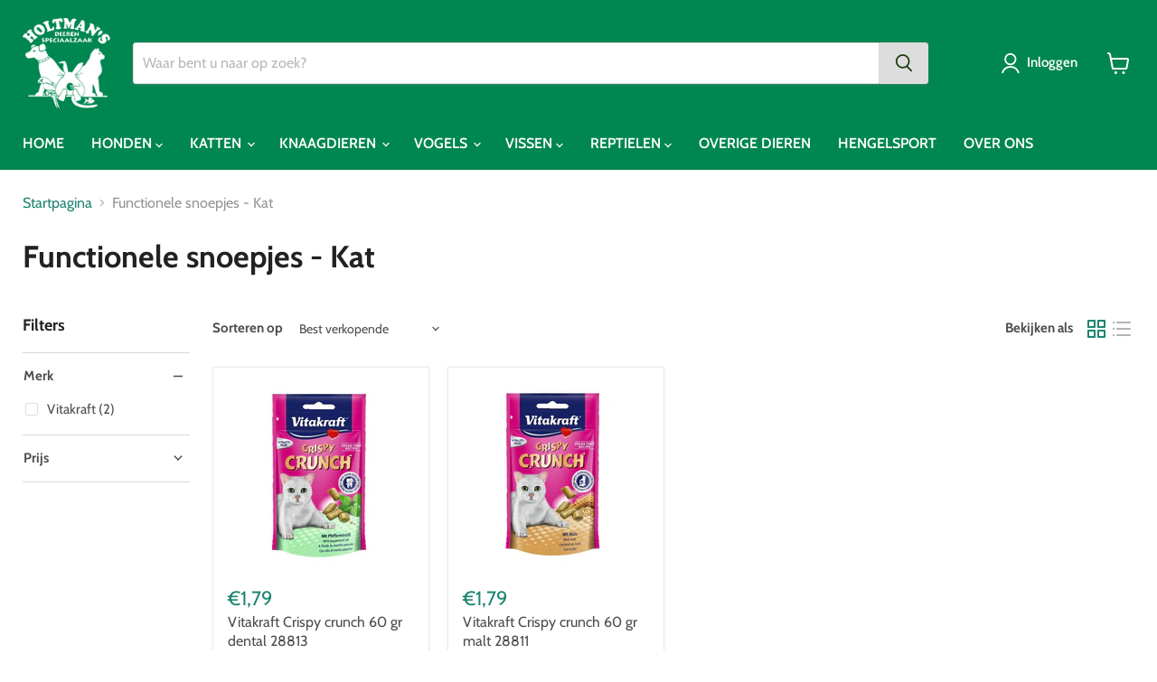

--- FILE ---
content_type: text/html; charset=utf-8
request_url: https://holtmandierenspeciaalzaak.nl/collections/functionele-snoepjes-kat
body_size: 42994
content:
<!doctype html>
<html class="no-js no-touch" lang="nl">
  <head>
  <script>
    window.Store = window.Store || {};
    window.Store.id = 56686313648;
  </script>
    <meta charset="utf-8">
    <meta http-equiv="x-ua-compatible" content="IE=edge">

    <link rel="preconnect" href="https://cdn.shopify.com">
    <link rel="preconnect" href="https://fonts.shopifycdn.com">
    <link rel="preconnect" href="https://v.shopify.com">
    <link rel="preconnect" href="https://cdn.shopifycloud.com">

    <title>Functionele snoepjes - Kat — Holtman Dierenspeciaalzaak</title>

    

    
  <link rel="shortcut icon" href="//holtmandierenspeciaalzaak.nl/cdn/shop/files/favicon_32x32.png?v=1621584842" type="image/png">


    
      <link rel="canonical" href="https://holtmandierenspeciaalzaak.nl/collections/functionele-snoepjes-kat" />
    

    <meta name="viewport" content="width=device-width">

    
    















<meta property="og:site_name" content="Holtman Dierenspeciaalzaak">
<meta property="og:url" content="https://holtmandierenspeciaalzaak.nl/collections/functionele-snoepjes-kat">
<meta property="og:title" content="Functionele snoepjes - Kat">
<meta property="og:type" content="website">
<meta property="og:description" content="Dé dierenspeciaalzaak voor uw hond, kat, knaagdier, vogels, vissen, reptielen en hengelsport. Van voer tot speelgoed en van nagels knippen tot advies voor uw huisdier. Bekijk de webshop of kom naar onze winkel aan de Kerklaan 2 in Sassenheim. ">




















<meta name="twitter:title" content="Functionele snoepjes - Kat">
<meta name="twitter:description" content="Dé dierenspeciaalzaak voor uw hond, kat, knaagdier, vogels, vissen, reptielen en hengelsport. Van voer tot speelgoed en van nagels knippen tot advies voor uw huisdier. Bekijk de webshop of kom naar onze winkel aan de Kerklaan 2 in Sassenheim. ">





    <link rel="preload" href="//holtmandierenspeciaalzaak.nl/cdn/fonts/cabin/cabin_n6.c6b1e64927bbec1c65aab7077888fb033480c4f7.woff2" as="font" crossorigin="anonymous">
    <link rel="preload" as="style" href="//holtmandierenspeciaalzaak.nl/cdn/shop/t/6/assets/theme.css?v=26370643964977370891759345470">

    <script>window.performance && window.performance.mark && window.performance.mark('shopify.content_for_header.start');</script><meta name="facebook-domain-verification" content="odd6pniet1qkiqfvwaur7k43bohfof">
<meta id="shopify-digital-wallet" name="shopify-digital-wallet" content="/56686313648/digital_wallets/dialog">
<meta name="shopify-checkout-api-token" content="f4643383d874b5fb25d48d8b9028bd38">
<link rel="alternate" type="application/atom+xml" title="Feed" href="/collections/functionele-snoepjes-kat.atom" />
<link rel="alternate" type="application/json+oembed" href="https://holtmandierenspeciaalzaak.nl/collections/functionele-snoepjes-kat.oembed">
<script async="async" src="/checkouts/internal/preloads.js?locale=nl-NL"></script>
<link rel="preconnect" href="https://shop.app" crossorigin="anonymous">
<script async="async" src="https://shop.app/checkouts/internal/preloads.js?locale=nl-NL&shop_id=56686313648" crossorigin="anonymous"></script>
<script id="apple-pay-shop-capabilities" type="application/json">{"shopId":56686313648,"countryCode":"NL","currencyCode":"EUR","merchantCapabilities":["supports3DS"],"merchantId":"gid:\/\/shopify\/Shop\/56686313648","merchantName":"Holtman Dierenspeciaalzaak","requiredBillingContactFields":["postalAddress","email","phone"],"requiredShippingContactFields":["postalAddress","email","phone"],"shippingType":"shipping","supportedNetworks":[],"total":{"type":"pending","label":"Holtman Dierenspeciaalzaak","amount":"1.00"},"shopifyPaymentsEnabled":true,"supportsSubscriptions":false}</script>
<script id="shopify-features" type="application/json">{"accessToken":"f4643383d874b5fb25d48d8b9028bd38","betas":["rich-media-storefront-analytics"],"domain":"holtmandierenspeciaalzaak.nl","predictiveSearch":true,"shopId":56686313648,"locale":"nl"}</script>
<script>var Shopify = Shopify || {};
Shopify.shop = "holtman-dierenspeciaalzaak.myshopify.com";
Shopify.locale = "nl";
Shopify.currency = {"active":"EUR","rate":"1.0"};
Shopify.country = "NL";
Shopify.theme = {"name":"Kopie van Empire Nieuw","id":172755288392,"schema_name":"Empire","schema_version":"9.1.1","theme_store_id":838,"role":"main"};
Shopify.theme.handle = "null";
Shopify.theme.style = {"id":null,"handle":null};
Shopify.cdnHost = "holtmandierenspeciaalzaak.nl/cdn";
Shopify.routes = Shopify.routes || {};
Shopify.routes.root = "/";</script>
<script type="module">!function(o){(o.Shopify=o.Shopify||{}).modules=!0}(window);</script>
<script>!function(o){function n(){var o=[];function n(){o.push(Array.prototype.slice.apply(arguments))}return n.q=o,n}var t=o.Shopify=o.Shopify||{};t.loadFeatures=n(),t.autoloadFeatures=n()}(window);</script>
<script>
  window.ShopifyPay = window.ShopifyPay || {};
  window.ShopifyPay.apiHost = "shop.app\/pay";
  window.ShopifyPay.redirectState = null;
</script>
<script id="shop-js-analytics" type="application/json">{"pageType":"collection"}</script>
<script defer="defer" async type="module" src="//holtmandierenspeciaalzaak.nl/cdn/shopifycloud/shop-js/modules/v2/client.init-shop-cart-sync_CwGft62q.nl.esm.js"></script>
<script defer="defer" async type="module" src="//holtmandierenspeciaalzaak.nl/cdn/shopifycloud/shop-js/modules/v2/chunk.common_BAeYDmFP.esm.js"></script>
<script defer="defer" async type="module" src="//holtmandierenspeciaalzaak.nl/cdn/shopifycloud/shop-js/modules/v2/chunk.modal_B9qqLDBC.esm.js"></script>
<script type="module">
  await import("//holtmandierenspeciaalzaak.nl/cdn/shopifycloud/shop-js/modules/v2/client.init-shop-cart-sync_CwGft62q.nl.esm.js");
await import("//holtmandierenspeciaalzaak.nl/cdn/shopifycloud/shop-js/modules/v2/chunk.common_BAeYDmFP.esm.js");
await import("//holtmandierenspeciaalzaak.nl/cdn/shopifycloud/shop-js/modules/v2/chunk.modal_B9qqLDBC.esm.js");

  window.Shopify.SignInWithShop?.initShopCartSync?.({"fedCMEnabled":true,"windoidEnabled":true});

</script>
<script>
  window.Shopify = window.Shopify || {};
  if (!window.Shopify.featureAssets) window.Shopify.featureAssets = {};
  window.Shopify.featureAssets['shop-js'] = {"shop-cart-sync":["modules/v2/client.shop-cart-sync_DYxNzuQz.nl.esm.js","modules/v2/chunk.common_BAeYDmFP.esm.js","modules/v2/chunk.modal_B9qqLDBC.esm.js"],"init-fed-cm":["modules/v2/client.init-fed-cm_CjDsDcAw.nl.esm.js","modules/v2/chunk.common_BAeYDmFP.esm.js","modules/v2/chunk.modal_B9qqLDBC.esm.js"],"shop-cash-offers":["modules/v2/client.shop-cash-offers_ClkbB2SN.nl.esm.js","modules/v2/chunk.common_BAeYDmFP.esm.js","modules/v2/chunk.modal_B9qqLDBC.esm.js"],"shop-login-button":["modules/v2/client.shop-login-button_WLp3fA_k.nl.esm.js","modules/v2/chunk.common_BAeYDmFP.esm.js","modules/v2/chunk.modal_B9qqLDBC.esm.js"],"pay-button":["modules/v2/client.pay-button_CMzcDx7A.nl.esm.js","modules/v2/chunk.common_BAeYDmFP.esm.js","modules/v2/chunk.modal_B9qqLDBC.esm.js"],"shop-button":["modules/v2/client.shop-button_C5HrfeZa.nl.esm.js","modules/v2/chunk.common_BAeYDmFP.esm.js","modules/v2/chunk.modal_B9qqLDBC.esm.js"],"avatar":["modules/v2/client.avatar_BTnouDA3.nl.esm.js"],"init-windoid":["modules/v2/client.init-windoid_BPUgzmVN.nl.esm.js","modules/v2/chunk.common_BAeYDmFP.esm.js","modules/v2/chunk.modal_B9qqLDBC.esm.js"],"init-shop-for-new-customer-accounts":["modules/v2/client.init-shop-for-new-customer-accounts_C_53TFWp.nl.esm.js","modules/v2/client.shop-login-button_WLp3fA_k.nl.esm.js","modules/v2/chunk.common_BAeYDmFP.esm.js","modules/v2/chunk.modal_B9qqLDBC.esm.js"],"init-shop-email-lookup-coordinator":["modules/v2/client.init-shop-email-lookup-coordinator_BuZJWlrC.nl.esm.js","modules/v2/chunk.common_BAeYDmFP.esm.js","modules/v2/chunk.modal_B9qqLDBC.esm.js"],"init-shop-cart-sync":["modules/v2/client.init-shop-cart-sync_CwGft62q.nl.esm.js","modules/v2/chunk.common_BAeYDmFP.esm.js","modules/v2/chunk.modal_B9qqLDBC.esm.js"],"shop-toast-manager":["modules/v2/client.shop-toast-manager_3XRE_uEZ.nl.esm.js","modules/v2/chunk.common_BAeYDmFP.esm.js","modules/v2/chunk.modal_B9qqLDBC.esm.js"],"init-customer-accounts":["modules/v2/client.init-customer-accounts_DmSKRkZb.nl.esm.js","modules/v2/client.shop-login-button_WLp3fA_k.nl.esm.js","modules/v2/chunk.common_BAeYDmFP.esm.js","modules/v2/chunk.modal_B9qqLDBC.esm.js"],"init-customer-accounts-sign-up":["modules/v2/client.init-customer-accounts-sign-up_CeYkBAph.nl.esm.js","modules/v2/client.shop-login-button_WLp3fA_k.nl.esm.js","modules/v2/chunk.common_BAeYDmFP.esm.js","modules/v2/chunk.modal_B9qqLDBC.esm.js"],"shop-follow-button":["modules/v2/client.shop-follow-button_EFIbvYjS.nl.esm.js","modules/v2/chunk.common_BAeYDmFP.esm.js","modules/v2/chunk.modal_B9qqLDBC.esm.js"],"checkout-modal":["modules/v2/client.checkout-modal_D8HUqXhX.nl.esm.js","modules/v2/chunk.common_BAeYDmFP.esm.js","modules/v2/chunk.modal_B9qqLDBC.esm.js"],"shop-login":["modules/v2/client.shop-login_BUSqPzuV.nl.esm.js","modules/v2/chunk.common_BAeYDmFP.esm.js","modules/v2/chunk.modal_B9qqLDBC.esm.js"],"lead-capture":["modules/v2/client.lead-capture_CFcRSnZi.nl.esm.js","modules/v2/chunk.common_BAeYDmFP.esm.js","modules/v2/chunk.modal_B9qqLDBC.esm.js"],"payment-terms":["modules/v2/client.payment-terms_DBKgFsWx.nl.esm.js","modules/v2/chunk.common_BAeYDmFP.esm.js","modules/v2/chunk.modal_B9qqLDBC.esm.js"]};
</script>
<script>(function() {
  var isLoaded = false;
  function asyncLoad() {
    if (isLoaded) return;
    isLoaded = true;
    var urls = ["https:\/\/cdn.shopify.com\/s\/files\/1\/0683\/1371\/0892\/files\/splmn-shopify-prod-August-31.min.js?v=1693985059\u0026shop=holtman-dierenspeciaalzaak.myshopify.com"];
    for (var i = 0; i < urls.length; i++) {
      var s = document.createElement('script');
      s.type = 'text/javascript';
      s.async = true;
      s.src = urls[i];
      var x = document.getElementsByTagName('script')[0];
      x.parentNode.insertBefore(s, x);
    }
  };
  if(window.attachEvent) {
    window.attachEvent('onload', asyncLoad);
  } else {
    window.addEventListener('load', asyncLoad, false);
  }
})();</script>
<script id="__st">var __st={"a":56686313648,"offset":3600,"reqid":"465c2b64-d1eb-4f74-a1b9-c251b0d57a3c-1769405591","pageurl":"holtmandierenspeciaalzaak.nl\/collections\/functionele-snoepjes-kat","u":"67ac547d6ff2","p":"collection","rtyp":"collection","rid":265929523376};</script>
<script>window.ShopifyPaypalV4VisibilityTracking = true;</script>
<script id="captcha-bootstrap">!function(){'use strict';const t='contact',e='account',n='new_comment',o=[[t,t],['blogs',n],['comments',n],[t,'customer']],c=[[e,'customer_login'],[e,'guest_login'],[e,'recover_customer_password'],[e,'create_customer']],r=t=>t.map((([t,e])=>`form[action*='/${t}']:not([data-nocaptcha='true']) input[name='form_type'][value='${e}']`)).join(','),a=t=>()=>t?[...document.querySelectorAll(t)].map((t=>t.form)):[];function s(){const t=[...o],e=r(t);return a(e)}const i='password',u='form_key',d=['recaptcha-v3-token','g-recaptcha-response','h-captcha-response',i],f=()=>{try{return window.sessionStorage}catch{return}},m='__shopify_v',_=t=>t.elements[u];function p(t,e,n=!1){try{const o=window.sessionStorage,c=JSON.parse(o.getItem(e)),{data:r}=function(t){const{data:e,action:n}=t;return t[m]||n?{data:e,action:n}:{data:t,action:n}}(c);for(const[e,n]of Object.entries(r))t.elements[e]&&(t.elements[e].value=n);n&&o.removeItem(e)}catch(o){console.error('form repopulation failed',{error:o})}}const l='form_type',E='cptcha';function T(t){t.dataset[E]=!0}const w=window,h=w.document,L='Shopify',v='ce_forms',y='captcha';let A=!1;((t,e)=>{const n=(g='f06e6c50-85a8-45c8-87d0-21a2b65856fe',I='https://cdn.shopify.com/shopifycloud/storefront-forms-hcaptcha/ce_storefront_forms_captcha_hcaptcha.v1.5.2.iife.js',D={infoText:'Beschermd door hCaptcha',privacyText:'Privacy',termsText:'Voorwaarden'},(t,e,n)=>{const o=w[L][v],c=o.bindForm;if(c)return c(t,g,e,D).then(n);var r;o.q.push([[t,g,e,D],n]),r=I,A||(h.body.append(Object.assign(h.createElement('script'),{id:'captcha-provider',async:!0,src:r})),A=!0)});var g,I,D;w[L]=w[L]||{},w[L][v]=w[L][v]||{},w[L][v].q=[],w[L][y]=w[L][y]||{},w[L][y].protect=function(t,e){n(t,void 0,e),T(t)},Object.freeze(w[L][y]),function(t,e,n,w,h,L){const[v,y,A,g]=function(t,e,n){const i=e?o:[],u=t?c:[],d=[...i,...u],f=r(d),m=r(i),_=r(d.filter((([t,e])=>n.includes(e))));return[a(f),a(m),a(_),s()]}(w,h,L),I=t=>{const e=t.target;return e instanceof HTMLFormElement?e:e&&e.form},D=t=>v().includes(t);t.addEventListener('submit',(t=>{const e=I(t);if(!e)return;const n=D(e)&&!e.dataset.hcaptchaBound&&!e.dataset.recaptchaBound,o=_(e),c=g().includes(e)&&(!o||!o.value);(n||c)&&t.preventDefault(),c&&!n&&(function(t){try{if(!f())return;!function(t){const e=f();if(!e)return;const n=_(t);if(!n)return;const o=n.value;o&&e.removeItem(o)}(t);const e=Array.from(Array(32),(()=>Math.random().toString(36)[2])).join('');!function(t,e){_(t)||t.append(Object.assign(document.createElement('input'),{type:'hidden',name:u})),t.elements[u].value=e}(t,e),function(t,e){const n=f();if(!n)return;const o=[...t.querySelectorAll(`input[type='${i}']`)].map((({name:t})=>t)),c=[...d,...o],r={};for(const[a,s]of new FormData(t).entries())c.includes(a)||(r[a]=s);n.setItem(e,JSON.stringify({[m]:1,action:t.action,data:r}))}(t,e)}catch(e){console.error('failed to persist form',e)}}(e),e.submit())}));const S=(t,e)=>{t&&!t.dataset[E]&&(n(t,e.some((e=>e===t))),T(t))};for(const o of['focusin','change'])t.addEventListener(o,(t=>{const e=I(t);D(e)&&S(e,y())}));const B=e.get('form_key'),M=e.get(l),P=B&&M;t.addEventListener('DOMContentLoaded',(()=>{const t=y();if(P)for(const e of t)e.elements[l].value===M&&p(e,B);[...new Set([...A(),...v().filter((t=>'true'===t.dataset.shopifyCaptcha))])].forEach((e=>S(e,t)))}))}(h,new URLSearchParams(w.location.search),n,t,e,['guest_login'])})(!0,!0)}();</script>
<script integrity="sha256-4kQ18oKyAcykRKYeNunJcIwy7WH5gtpwJnB7kiuLZ1E=" data-source-attribution="shopify.loadfeatures" defer="defer" src="//holtmandierenspeciaalzaak.nl/cdn/shopifycloud/storefront/assets/storefront/load_feature-a0a9edcb.js" crossorigin="anonymous"></script>
<script crossorigin="anonymous" defer="defer" src="//holtmandierenspeciaalzaak.nl/cdn/shopifycloud/storefront/assets/shopify_pay/storefront-65b4c6d7.js?v=20250812"></script>
<script data-source-attribution="shopify.dynamic_checkout.dynamic.init">var Shopify=Shopify||{};Shopify.PaymentButton=Shopify.PaymentButton||{isStorefrontPortableWallets:!0,init:function(){window.Shopify.PaymentButton.init=function(){};var t=document.createElement("script");t.src="https://holtmandierenspeciaalzaak.nl/cdn/shopifycloud/portable-wallets/latest/portable-wallets.nl.js",t.type="module",document.head.appendChild(t)}};
</script>
<script data-source-attribution="shopify.dynamic_checkout.buyer_consent">
  function portableWalletsHideBuyerConsent(e){var t=document.getElementById("shopify-buyer-consent"),n=document.getElementById("shopify-subscription-policy-button");t&&n&&(t.classList.add("hidden"),t.setAttribute("aria-hidden","true"),n.removeEventListener("click",e))}function portableWalletsShowBuyerConsent(e){var t=document.getElementById("shopify-buyer-consent"),n=document.getElementById("shopify-subscription-policy-button");t&&n&&(t.classList.remove("hidden"),t.removeAttribute("aria-hidden"),n.addEventListener("click",e))}window.Shopify?.PaymentButton&&(window.Shopify.PaymentButton.hideBuyerConsent=portableWalletsHideBuyerConsent,window.Shopify.PaymentButton.showBuyerConsent=portableWalletsShowBuyerConsent);
</script>
<script data-source-attribution="shopify.dynamic_checkout.cart.bootstrap">document.addEventListener("DOMContentLoaded",(function(){function t(){return document.querySelector("shopify-accelerated-checkout-cart, shopify-accelerated-checkout")}if(t())Shopify.PaymentButton.init();else{new MutationObserver((function(e,n){t()&&(Shopify.PaymentButton.init(),n.disconnect())})).observe(document.body,{childList:!0,subtree:!0})}}));
</script>
<script id='scb4127' type='text/javascript' async='' src='https://holtmandierenspeciaalzaak.nl/cdn/shopifycloud/privacy-banner/storefront-banner.js'></script><link id="shopify-accelerated-checkout-styles" rel="stylesheet" media="screen" href="https://holtmandierenspeciaalzaak.nl/cdn/shopifycloud/portable-wallets/latest/accelerated-checkout-backwards-compat.css" crossorigin="anonymous">
<style id="shopify-accelerated-checkout-cart">
        #shopify-buyer-consent {
  margin-top: 1em;
  display: inline-block;
  width: 100%;
}

#shopify-buyer-consent.hidden {
  display: none;
}

#shopify-subscription-policy-button {
  background: none;
  border: none;
  padding: 0;
  text-decoration: underline;
  font-size: inherit;
  cursor: pointer;
}

#shopify-subscription-policy-button::before {
  box-shadow: none;
}

      </style>

<script>window.performance && window.performance.mark && window.performance.mark('shopify.content_for_header.end');</script>

    <link href="//holtmandierenspeciaalzaak.nl/cdn/shop/t/6/assets/theme.css?v=26370643964977370891759345470" rel="stylesheet" type="text/css" media="all" />

    
    <script>
      window.Theme = window.Theme || {};
      window.Theme.version = '9.1.1';
      window.Theme.name = 'Empire';
      window.Theme.routes = {
        "root_url": "/",
        "account_url": "/account",
        "account_login_url": "/account/login",
        "account_logout_url": "/account/logout",
        "account_register_url": "/account/register",
        "account_addresses_url": "/account/addresses",
        "collections_url": "/collections",
        "all_products_collection_url": "/collections/all",
        "search_url": "/search",
        "predictive_search_url": "/search/suggest",
        "cart_url": "/cart",
        "cart_add_url": "/cart/add",
        "cart_change_url": "/cart/change",
        "cart_clear_url": "/cart/clear",
        "product_recommendations_url": "/recommendations/products",
      };
    </script>
    

  <link href="https://monorail-edge.shopifysvc.com" rel="dns-prefetch">
<script>(function(){if ("sendBeacon" in navigator && "performance" in window) {try {var session_token_from_headers = performance.getEntriesByType('navigation')[0].serverTiming.find(x => x.name == '_s').description;} catch {var session_token_from_headers = undefined;}var session_cookie_matches = document.cookie.match(/_shopify_s=([^;]*)/);var session_token_from_cookie = session_cookie_matches && session_cookie_matches.length === 2 ? session_cookie_matches[1] : "";var session_token = session_token_from_headers || session_token_from_cookie || "";function handle_abandonment_event(e) {var entries = performance.getEntries().filter(function(entry) {return /monorail-edge.shopifysvc.com/.test(entry.name);});if (!window.abandonment_tracked && entries.length === 0) {window.abandonment_tracked = true;var currentMs = Date.now();var navigation_start = performance.timing.navigationStart;var payload = {shop_id: 56686313648,url: window.location.href,navigation_start,duration: currentMs - navigation_start,session_token,page_type: "collection"};window.navigator.sendBeacon("https://monorail-edge.shopifysvc.com/v1/produce", JSON.stringify({schema_id: "online_store_buyer_site_abandonment/1.1",payload: payload,metadata: {event_created_at_ms: currentMs,event_sent_at_ms: currentMs}}));}}window.addEventListener('pagehide', handle_abandonment_event);}}());</script>
<script id="web-pixels-manager-setup">(function e(e,d,r,n,o){if(void 0===o&&(o={}),!Boolean(null===(a=null===(i=window.Shopify)||void 0===i?void 0:i.analytics)||void 0===a?void 0:a.replayQueue)){var i,a;window.Shopify=window.Shopify||{};var t=window.Shopify;t.analytics=t.analytics||{};var s=t.analytics;s.replayQueue=[],s.publish=function(e,d,r){return s.replayQueue.push([e,d,r]),!0};try{self.performance.mark("wpm:start")}catch(e){}var l=function(){var e={modern:/Edge?\/(1{2}[4-9]|1[2-9]\d|[2-9]\d{2}|\d{4,})\.\d+(\.\d+|)|Firefox\/(1{2}[4-9]|1[2-9]\d|[2-9]\d{2}|\d{4,})\.\d+(\.\d+|)|Chrom(ium|e)\/(9{2}|\d{3,})\.\d+(\.\d+|)|(Maci|X1{2}).+ Version\/(15\.\d+|(1[6-9]|[2-9]\d|\d{3,})\.\d+)([,.]\d+|)( \(\w+\)|)( Mobile\/\w+|) Safari\/|Chrome.+OPR\/(9{2}|\d{3,})\.\d+\.\d+|(CPU[ +]OS|iPhone[ +]OS|CPU[ +]iPhone|CPU IPhone OS|CPU iPad OS)[ +]+(15[._]\d+|(1[6-9]|[2-9]\d|\d{3,})[._]\d+)([._]\d+|)|Android:?[ /-](13[3-9]|1[4-9]\d|[2-9]\d{2}|\d{4,})(\.\d+|)(\.\d+|)|Android.+Firefox\/(13[5-9]|1[4-9]\d|[2-9]\d{2}|\d{4,})\.\d+(\.\d+|)|Android.+Chrom(ium|e)\/(13[3-9]|1[4-9]\d|[2-9]\d{2}|\d{4,})\.\d+(\.\d+|)|SamsungBrowser\/([2-9]\d|\d{3,})\.\d+/,legacy:/Edge?\/(1[6-9]|[2-9]\d|\d{3,})\.\d+(\.\d+|)|Firefox\/(5[4-9]|[6-9]\d|\d{3,})\.\d+(\.\d+|)|Chrom(ium|e)\/(5[1-9]|[6-9]\d|\d{3,})\.\d+(\.\d+|)([\d.]+$|.*Safari\/(?![\d.]+ Edge\/[\d.]+$))|(Maci|X1{2}).+ Version\/(10\.\d+|(1[1-9]|[2-9]\d|\d{3,})\.\d+)([,.]\d+|)( \(\w+\)|)( Mobile\/\w+|) Safari\/|Chrome.+OPR\/(3[89]|[4-9]\d|\d{3,})\.\d+\.\d+|(CPU[ +]OS|iPhone[ +]OS|CPU[ +]iPhone|CPU IPhone OS|CPU iPad OS)[ +]+(10[._]\d+|(1[1-9]|[2-9]\d|\d{3,})[._]\d+)([._]\d+|)|Android:?[ /-](13[3-9]|1[4-9]\d|[2-9]\d{2}|\d{4,})(\.\d+|)(\.\d+|)|Mobile Safari.+OPR\/([89]\d|\d{3,})\.\d+\.\d+|Android.+Firefox\/(13[5-9]|1[4-9]\d|[2-9]\d{2}|\d{4,})\.\d+(\.\d+|)|Android.+Chrom(ium|e)\/(13[3-9]|1[4-9]\d|[2-9]\d{2}|\d{4,})\.\d+(\.\d+|)|Android.+(UC? ?Browser|UCWEB|U3)[ /]?(15\.([5-9]|\d{2,})|(1[6-9]|[2-9]\d|\d{3,})\.\d+)\.\d+|SamsungBrowser\/(5\.\d+|([6-9]|\d{2,})\.\d+)|Android.+MQ{2}Browser\/(14(\.(9|\d{2,})|)|(1[5-9]|[2-9]\d|\d{3,})(\.\d+|))(\.\d+|)|K[Aa][Ii]OS\/(3\.\d+|([4-9]|\d{2,})\.\d+)(\.\d+|)/},d=e.modern,r=e.legacy,n=navigator.userAgent;return n.match(d)?"modern":n.match(r)?"legacy":"unknown"}(),u="modern"===l?"modern":"legacy",c=(null!=n?n:{modern:"",legacy:""})[u],f=function(e){return[e.baseUrl,"/wpm","/b",e.hashVersion,"modern"===e.buildTarget?"m":"l",".js"].join("")}({baseUrl:d,hashVersion:r,buildTarget:u}),m=function(e){var d=e.version,r=e.bundleTarget,n=e.surface,o=e.pageUrl,i=e.monorailEndpoint;return{emit:function(e){var a=e.status,t=e.errorMsg,s=(new Date).getTime(),l=JSON.stringify({metadata:{event_sent_at_ms:s},events:[{schema_id:"web_pixels_manager_load/3.1",payload:{version:d,bundle_target:r,page_url:o,status:a,surface:n,error_msg:t},metadata:{event_created_at_ms:s}}]});if(!i)return console&&console.warn&&console.warn("[Web Pixels Manager] No Monorail endpoint provided, skipping logging."),!1;try{return self.navigator.sendBeacon.bind(self.navigator)(i,l)}catch(e){}var u=new XMLHttpRequest;try{return u.open("POST",i,!0),u.setRequestHeader("Content-Type","text/plain"),u.send(l),!0}catch(e){return console&&console.warn&&console.warn("[Web Pixels Manager] Got an unhandled error while logging to Monorail."),!1}}}}({version:r,bundleTarget:l,surface:e.surface,pageUrl:self.location.href,monorailEndpoint:e.monorailEndpoint});try{o.browserTarget=l,function(e){var d=e.src,r=e.async,n=void 0===r||r,o=e.onload,i=e.onerror,a=e.sri,t=e.scriptDataAttributes,s=void 0===t?{}:t,l=document.createElement("script"),u=document.querySelector("head"),c=document.querySelector("body");if(l.async=n,l.src=d,a&&(l.integrity=a,l.crossOrigin="anonymous"),s)for(var f in s)if(Object.prototype.hasOwnProperty.call(s,f))try{l.dataset[f]=s[f]}catch(e){}if(o&&l.addEventListener("load",o),i&&l.addEventListener("error",i),u)u.appendChild(l);else{if(!c)throw new Error("Did not find a head or body element to append the script");c.appendChild(l)}}({src:f,async:!0,onload:function(){if(!function(){var e,d;return Boolean(null===(d=null===(e=window.Shopify)||void 0===e?void 0:e.analytics)||void 0===d?void 0:d.initialized)}()){var d=window.webPixelsManager.init(e)||void 0;if(d){var r=window.Shopify.analytics;r.replayQueue.forEach((function(e){var r=e[0],n=e[1],o=e[2];d.publishCustomEvent(r,n,o)})),r.replayQueue=[],r.publish=d.publishCustomEvent,r.visitor=d.visitor,r.initialized=!0}}},onerror:function(){return m.emit({status:"failed",errorMsg:"".concat(f," has failed to load")})},sri:function(e){var d=/^sha384-[A-Za-z0-9+/=]+$/;return"string"==typeof e&&d.test(e)}(c)?c:"",scriptDataAttributes:o}),m.emit({status:"loading"})}catch(e){m.emit({status:"failed",errorMsg:(null==e?void 0:e.message)||"Unknown error"})}}})({shopId: 56686313648,storefrontBaseUrl: "https://holtmandierenspeciaalzaak.nl",extensionsBaseUrl: "https://extensions.shopifycdn.com/cdn/shopifycloud/web-pixels-manager",monorailEndpoint: "https://monorail-edge.shopifysvc.com/unstable/produce_batch",surface: "storefront-renderer",enabledBetaFlags: ["2dca8a86"],webPixelsConfigList: [{"id":"994312520","configuration":"{\"config\":\"{\\\"pixel_id\\\":\\\"G-KLWLEKK1J2\\\",\\\"gtag_events\\\":[{\\\"type\\\":\\\"purchase\\\",\\\"action_label\\\":\\\"G-KLWLEKK1J2\\\"},{\\\"type\\\":\\\"page_view\\\",\\\"action_label\\\":\\\"G-KLWLEKK1J2\\\"},{\\\"type\\\":\\\"view_item\\\",\\\"action_label\\\":\\\"G-KLWLEKK1J2\\\"},{\\\"type\\\":\\\"search\\\",\\\"action_label\\\":\\\"G-KLWLEKK1J2\\\"},{\\\"type\\\":\\\"add_to_cart\\\",\\\"action_label\\\":\\\"G-KLWLEKK1J2\\\"},{\\\"type\\\":\\\"begin_checkout\\\",\\\"action_label\\\":\\\"G-KLWLEKK1J2\\\"},{\\\"type\\\":\\\"add_payment_info\\\",\\\"action_label\\\":\\\"G-KLWLEKK1J2\\\"}],\\\"enable_monitoring_mode\\\":false}\"}","eventPayloadVersion":"v1","runtimeContext":"OPEN","scriptVersion":"b2a88bafab3e21179ed38636efcd8a93","type":"APP","apiClientId":1780363,"privacyPurposes":[],"dataSharingAdjustments":{"protectedCustomerApprovalScopes":["read_customer_address","read_customer_email","read_customer_name","read_customer_personal_data","read_customer_phone"]}},{"id":"shopify-app-pixel","configuration":"{}","eventPayloadVersion":"v1","runtimeContext":"STRICT","scriptVersion":"0450","apiClientId":"shopify-pixel","type":"APP","privacyPurposes":["ANALYTICS","MARKETING"]},{"id":"shopify-custom-pixel","eventPayloadVersion":"v1","runtimeContext":"LAX","scriptVersion":"0450","apiClientId":"shopify-pixel","type":"CUSTOM","privacyPurposes":["ANALYTICS","MARKETING"]}],isMerchantRequest: false,initData: {"shop":{"name":"Holtman Dierenspeciaalzaak","paymentSettings":{"currencyCode":"EUR"},"myshopifyDomain":"holtman-dierenspeciaalzaak.myshopify.com","countryCode":"NL","storefrontUrl":"https:\/\/holtmandierenspeciaalzaak.nl"},"customer":null,"cart":null,"checkout":null,"productVariants":[],"purchasingCompany":null},},"https://holtmandierenspeciaalzaak.nl/cdn","fcfee988w5aeb613cpc8e4bc33m6693e112",{"modern":"","legacy":""},{"shopId":"56686313648","storefrontBaseUrl":"https:\/\/holtmandierenspeciaalzaak.nl","extensionBaseUrl":"https:\/\/extensions.shopifycdn.com\/cdn\/shopifycloud\/web-pixels-manager","surface":"storefront-renderer","enabledBetaFlags":"[\"2dca8a86\"]","isMerchantRequest":"false","hashVersion":"fcfee988w5aeb613cpc8e4bc33m6693e112","publish":"custom","events":"[[\"page_viewed\",{}],[\"collection_viewed\",{\"collection\":{\"id\":\"265929523376\",\"title\":\"Functionele snoepjes - Kat\",\"productVariants\":[{\"price\":{\"amount\":1.79,\"currencyCode\":\"EUR\"},\"product\":{\"title\":\"Vitakraft Crispy crunch 60 gr dental 28813\",\"vendor\":\"Vitakraft\",\"id\":\"6669256032432\",\"untranslatedTitle\":\"Vitakraft Crispy crunch 60 gr dental 28813\",\"url\":\"\/products\/vitakraft-crispy-crunch-60-gr-dental-28813\",\"type\":\"\"},\"id\":\"39765700542640\",\"image\":{\"src\":\"\/\/holtmandierenspeciaalzaak.nl\/cdn\/shop\/products\/VitakraftCrispycrunch60grdental28813__1.jpeg?v=1621007967\"},\"sku\":\"4008239288134\",\"title\":\"Default Title\",\"untranslatedTitle\":\"Default Title\"},{\"price\":{\"amount\":1.79,\"currencyCode\":\"EUR\"},\"product\":{\"title\":\"Vitakraft Crispy crunch 60 gr malt 28811\",\"vendor\":\"Vitakraft\",\"id\":\"6669255770288\",\"untranslatedTitle\":\"Vitakraft Crispy crunch 60 gr malt 28811\",\"url\":\"\/products\/vitakraft-crispy-crunch-60-gr-malt-28811\",\"type\":\"\"},\"id\":\"39765700280496\",\"image\":{\"src\":\"\/\/holtmandierenspeciaalzaak.nl\/cdn\/shop\/products\/VitakraftCrispycrunch60grmalt28811__1.jpeg?v=1621007964\"},\"sku\":\"4008239288110\",\"title\":\"Default Title\",\"untranslatedTitle\":\"Default Title\"}]}}]]"});</script><script>
  window.ShopifyAnalytics = window.ShopifyAnalytics || {};
  window.ShopifyAnalytics.meta = window.ShopifyAnalytics.meta || {};
  window.ShopifyAnalytics.meta.currency = 'EUR';
  var meta = {"products":[{"id":6669256032432,"gid":"gid:\/\/shopify\/Product\/6669256032432","vendor":"Vitakraft","type":"","handle":"vitakraft-crispy-crunch-60-gr-dental-28813","variants":[{"id":39765700542640,"price":179,"name":"Vitakraft Crispy crunch 60 gr dental 28813","public_title":null,"sku":"4008239288134"}],"remote":false},{"id":6669255770288,"gid":"gid:\/\/shopify\/Product\/6669255770288","vendor":"Vitakraft","type":"","handle":"vitakraft-crispy-crunch-60-gr-malt-28811","variants":[{"id":39765700280496,"price":179,"name":"Vitakraft Crispy crunch 60 gr malt 28811","public_title":null,"sku":"4008239288110"}],"remote":false}],"page":{"pageType":"collection","resourceType":"collection","resourceId":265929523376,"requestId":"465c2b64-d1eb-4f74-a1b9-c251b0d57a3c-1769405591"}};
  for (var attr in meta) {
    window.ShopifyAnalytics.meta[attr] = meta[attr];
  }
</script>
<script class="analytics">
  (function () {
    var customDocumentWrite = function(content) {
      var jquery = null;

      if (window.jQuery) {
        jquery = window.jQuery;
      } else if (window.Checkout && window.Checkout.$) {
        jquery = window.Checkout.$;
      }

      if (jquery) {
        jquery('body').append(content);
      }
    };

    var hasLoggedConversion = function(token) {
      if (token) {
        return document.cookie.indexOf('loggedConversion=' + token) !== -1;
      }
      return false;
    }

    var setCookieIfConversion = function(token) {
      if (token) {
        var twoMonthsFromNow = new Date(Date.now());
        twoMonthsFromNow.setMonth(twoMonthsFromNow.getMonth() + 2);

        document.cookie = 'loggedConversion=' + token + '; expires=' + twoMonthsFromNow;
      }
    }

    var trekkie = window.ShopifyAnalytics.lib = window.trekkie = window.trekkie || [];
    if (trekkie.integrations) {
      return;
    }
    trekkie.methods = [
      'identify',
      'page',
      'ready',
      'track',
      'trackForm',
      'trackLink'
    ];
    trekkie.factory = function(method) {
      return function() {
        var args = Array.prototype.slice.call(arguments);
        args.unshift(method);
        trekkie.push(args);
        return trekkie;
      };
    };
    for (var i = 0; i < trekkie.methods.length; i++) {
      var key = trekkie.methods[i];
      trekkie[key] = trekkie.factory(key);
    }
    trekkie.load = function(config) {
      trekkie.config = config || {};
      trekkie.config.initialDocumentCookie = document.cookie;
      var first = document.getElementsByTagName('script')[0];
      var script = document.createElement('script');
      script.type = 'text/javascript';
      script.onerror = function(e) {
        var scriptFallback = document.createElement('script');
        scriptFallback.type = 'text/javascript';
        scriptFallback.onerror = function(error) {
                var Monorail = {
      produce: function produce(monorailDomain, schemaId, payload) {
        var currentMs = new Date().getTime();
        var event = {
          schema_id: schemaId,
          payload: payload,
          metadata: {
            event_created_at_ms: currentMs,
            event_sent_at_ms: currentMs
          }
        };
        return Monorail.sendRequest("https://" + monorailDomain + "/v1/produce", JSON.stringify(event));
      },
      sendRequest: function sendRequest(endpointUrl, payload) {
        // Try the sendBeacon API
        if (window && window.navigator && typeof window.navigator.sendBeacon === 'function' && typeof window.Blob === 'function' && !Monorail.isIos12()) {
          var blobData = new window.Blob([payload], {
            type: 'text/plain'
          });

          if (window.navigator.sendBeacon(endpointUrl, blobData)) {
            return true;
          } // sendBeacon was not successful

        } // XHR beacon

        var xhr = new XMLHttpRequest();

        try {
          xhr.open('POST', endpointUrl);
          xhr.setRequestHeader('Content-Type', 'text/plain');
          xhr.send(payload);
        } catch (e) {
          console.log(e);
        }

        return false;
      },
      isIos12: function isIos12() {
        return window.navigator.userAgent.lastIndexOf('iPhone; CPU iPhone OS 12_') !== -1 || window.navigator.userAgent.lastIndexOf('iPad; CPU OS 12_') !== -1;
      }
    };
    Monorail.produce('monorail-edge.shopifysvc.com',
      'trekkie_storefront_load_errors/1.1',
      {shop_id: 56686313648,
      theme_id: 172755288392,
      app_name: "storefront",
      context_url: window.location.href,
      source_url: "//holtmandierenspeciaalzaak.nl/cdn/s/trekkie.storefront.8d95595f799fbf7e1d32231b9a28fd43b70c67d3.min.js"});

        };
        scriptFallback.async = true;
        scriptFallback.src = '//holtmandierenspeciaalzaak.nl/cdn/s/trekkie.storefront.8d95595f799fbf7e1d32231b9a28fd43b70c67d3.min.js';
        first.parentNode.insertBefore(scriptFallback, first);
      };
      script.async = true;
      script.src = '//holtmandierenspeciaalzaak.nl/cdn/s/trekkie.storefront.8d95595f799fbf7e1d32231b9a28fd43b70c67d3.min.js';
      first.parentNode.insertBefore(script, first);
    };
    trekkie.load(
      {"Trekkie":{"appName":"storefront","development":false,"defaultAttributes":{"shopId":56686313648,"isMerchantRequest":null,"themeId":172755288392,"themeCityHash":"15625741481775303822","contentLanguage":"nl","currency":"EUR","eventMetadataId":"48d95a04-a65b-42af-a9fd-064f31dc7810"},"isServerSideCookieWritingEnabled":true,"monorailRegion":"shop_domain","enabledBetaFlags":["65f19447"]},"Session Attribution":{},"S2S":{"facebookCapiEnabled":false,"source":"trekkie-storefront-renderer","apiClientId":580111}}
    );

    var loaded = false;
    trekkie.ready(function() {
      if (loaded) return;
      loaded = true;

      window.ShopifyAnalytics.lib = window.trekkie;

      var originalDocumentWrite = document.write;
      document.write = customDocumentWrite;
      try { window.ShopifyAnalytics.merchantGoogleAnalytics.call(this); } catch(error) {};
      document.write = originalDocumentWrite;

      window.ShopifyAnalytics.lib.page(null,{"pageType":"collection","resourceType":"collection","resourceId":265929523376,"requestId":"465c2b64-d1eb-4f74-a1b9-c251b0d57a3c-1769405591","shopifyEmitted":true});

      var match = window.location.pathname.match(/checkouts\/(.+)\/(thank_you|post_purchase)/)
      var token = match? match[1]: undefined;
      if (!hasLoggedConversion(token)) {
        setCookieIfConversion(token);
        window.ShopifyAnalytics.lib.track("Viewed Product Category",{"currency":"EUR","category":"Collection: functionele-snoepjes-kat","collectionName":"functionele-snoepjes-kat","collectionId":265929523376,"nonInteraction":true},undefined,undefined,{"shopifyEmitted":true});
      }
    });


        var eventsListenerScript = document.createElement('script');
        eventsListenerScript.async = true;
        eventsListenerScript.src = "//holtmandierenspeciaalzaak.nl/cdn/shopifycloud/storefront/assets/shop_events_listener-3da45d37.js";
        document.getElementsByTagName('head')[0].appendChild(eventsListenerScript);

})();</script>
  <script>
  if (!window.ga || (window.ga && typeof window.ga !== 'function')) {
    window.ga = function ga() {
      (window.ga.q = window.ga.q || []).push(arguments);
      if (window.Shopify && window.Shopify.analytics && typeof window.Shopify.analytics.publish === 'function') {
        window.Shopify.analytics.publish("ga_stub_called", {}, {sendTo: "google_osp_migration"});
      }
      console.error("Shopify's Google Analytics stub called with:", Array.from(arguments), "\nSee https://help.shopify.com/manual/promoting-marketing/pixels/pixel-migration#google for more information.");
    };
    if (window.Shopify && window.Shopify.analytics && typeof window.Shopify.analytics.publish === 'function') {
      window.Shopify.analytics.publish("ga_stub_initialized", {}, {sendTo: "google_osp_migration"});
    }
  }
</script>
<script
  defer
  src="https://holtmandierenspeciaalzaak.nl/cdn/shopifycloud/perf-kit/shopify-perf-kit-3.0.4.min.js"
  data-application="storefront-renderer"
  data-shop-id="56686313648"
  data-render-region="gcp-us-east1"
  data-page-type="collection"
  data-theme-instance-id="172755288392"
  data-theme-name="Empire"
  data-theme-version="9.1.1"
  data-monorail-region="shop_domain"
  data-resource-timing-sampling-rate="10"
  data-shs="true"
  data-shs-beacon="true"
  data-shs-export-with-fetch="true"
  data-shs-logs-sample-rate="1"
  data-shs-beacon-endpoint="https://holtmandierenspeciaalzaak.nl/api/collect"
></script>
</head>

  <body class="template-collection" data-instant-allow-query-string >
    <script>
      document.documentElement.className=document.documentElement.className.replace(/\bno-js\b/,'js');
      if(window.Shopify&&window.Shopify.designMode)document.documentElement.className+=' in-theme-editor';
      if(('ontouchstart' in window)||window.DocumentTouch&&document instanceof DocumentTouch)document.documentElement.className=document.documentElement.className.replace(/\bno-touch\b/,'has-touch');
    </script>

    
    <svg
      class="icon-star-reference"
      aria-hidden="true"
      focusable="false"
      role="presentation"
      xmlns="http://www.w3.org/2000/svg" width="20" height="20" viewBox="3 3 17 17" fill="none"
    >
      <symbol id="icon-star">
        <rect class="icon-star-background" width="20" height="20" fill="currentColor"/>
        <path d="M10 3L12.163 7.60778L17 8.35121L13.5 11.9359L14.326 17L10 14.6078L5.674 17L6.5 11.9359L3 8.35121L7.837 7.60778L10 3Z" stroke="currentColor" stroke-width="2" stroke-linecap="round" stroke-linejoin="round" fill="none"/>
      </symbol>
      <clipPath id="icon-star-clip">
        <path d="M10 3L12.163 7.60778L17 8.35121L13.5 11.9359L14.326 17L10 14.6078L5.674 17L6.5 11.9359L3 8.35121L7.837 7.60778L10 3Z" stroke="currentColor" stroke-width="2" stroke-linecap="round" stroke-linejoin="round"/>
      </clipPath>
    </svg>
    


    <a class="skip-to-main" href="#site-main">Doorgaan naar inhoud</a>

    <!-- BEGIN sections: header-group -->
<div id="shopify-section-sections--23554581594440__header" class="shopify-section shopify-section-group-header-group site-header-wrapper">


<script
  type="application/json"
  data-section-id="sections--23554581594440__header"
  data-section-type="static-header"
  data-section-data>
  {
    "settings": {
      "sticky_header": true,
      "has_box_shadow": false,
      "live_search": {
        "enable": true,
        "money_format": "€{{amount_with_comma_separator}}",
        "show_mobile_search_bar": true
      }
    }
  }
</script>





<style data-shopify>
  .site-logo {
    max-width: 250px;
  }

  .site-logo-image {
    max-height: 100px;
  }
</style>

<header
  class="site-header site-header-nav--open"
  role="banner"
  data-site-header
>
  <div
    class="
      site-header-main
      
    "
    data-site-header-main
    data-site-header-sticky
    
      data-site-header-mobile-search-bar
    
  >
    <button class="site-header-menu-toggle" data-menu-toggle>
      <div class="site-header-menu-toggle--button" tabindex="-1">
        <span class="toggle-icon--bar toggle-icon--bar-top"></span>
        <span class="toggle-icon--bar toggle-icon--bar-middle"></span>
        <span class="toggle-icon--bar toggle-icon--bar-bottom"></span>
        <span class="visually-hidden">Menu</span>
      </div>
    </button>

    

    <div
      class="
        site-header-main-content
        
      "
    >
      <div class="site-header-logo">
        <a
          class="site-logo"
          href="/">
          
            
            

            

  

  <img
    
      src="//holtmandierenspeciaalzaak.nl/cdn/shop/files/Logo_wit_243x250.png?v=1620375004"
    
    alt=""

    
      data-rimg
      srcset="//holtmandierenspeciaalzaak.nl/cdn/shop/files/Logo_wit_243x250.png?v=1620375004 1x, //holtmandierenspeciaalzaak.nl/cdn/shop/files/Logo_wit_486x500.png?v=1620375004 2x, //holtmandierenspeciaalzaak.nl/cdn/shop/files/Logo_wit_729x750.png?v=1620375004 3x, //holtmandierenspeciaalzaak.nl/cdn/shop/files/Logo_wit_972x1000.png?v=1620375004 4x"
    

    class="site-logo-image"
    style="
        object-fit:cover;object-position:50.0% 50.0%;
      
"
    
  >




          
        </a>
      </div>

      





<div class="live-search" data-live-search><form
    class="
      live-search-form
      form-fields-inline
      
    "
    action="/search"
    method="get"
    role="search"
    aria-label="Product"
    data-live-search-form
  >
    <div class="form-field no-label"><input
        class="form-field-input live-search-form-field"
        type="text"
        name="q"
        aria-label="Zoeken"
        placeholder="Waar bent u naar op zoek?"
        
        autocomplete="off"
        data-live-search-input
      >
      <button
        class="live-search-takeover-cancel"
        type="button"
        data-live-search-takeover-cancel>
        Annuleren
      </button>

      <button
        class="live-search-button"
        type="submit"
        aria-label="Zoeken"
        data-live-search-submit
      >
        <span class="search-icon search-icon--inactive">
          <svg
  aria-hidden="true"
  focusable="false"
  role="presentation"
  xmlns="http://www.w3.org/2000/svg"
  width="23"
  height="24"
  fill="none"
  viewBox="0 0 23 24"
>
  <path d="M21 21L15.5 15.5" stroke="currentColor" stroke-width="2" stroke-linecap="round"/>
  <circle cx="10" cy="9" r="8" stroke="currentColor" stroke-width="2"/>
</svg>

        </span>
        <span class="search-icon search-icon--active">
          <svg
  aria-hidden="true"
  focusable="false"
  role="presentation"
  width="26"
  height="26"
  viewBox="0 0 26 26"
  xmlns="http://www.w3.org/2000/svg"
>
  <g fill-rule="nonzero" fill="currentColor">
    <path d="M13 26C5.82 26 0 20.18 0 13S5.82 0 13 0s13 5.82 13 13-5.82 13-13 13zm0-3.852a9.148 9.148 0 1 0 0-18.296 9.148 9.148 0 0 0 0 18.296z" opacity=".29"/><path d="M13 26c7.18 0 13-5.82 13-13a1.926 1.926 0 0 0-3.852 0A9.148 9.148 0 0 1 13 22.148 1.926 1.926 0 0 0 13 26z"/>
  </g>
</svg>
        </span>
      </button>
    </div>

    <div class="search-flydown" data-live-search-flydown>
      <div class="search-flydown--placeholder" data-live-search-placeholder>
        <div class="search-flydown--product-items">
          
            <a class="search-flydown--product search-flydown--product" href="#">
              
                <div class="search-flydown--product-image">
                  <svg class="placeholder--image placeholder--content-image" xmlns="http://www.w3.org/2000/svg" viewBox="0 0 525.5 525.5"><path d="M324.5 212.7H203c-1.6 0-2.8 1.3-2.8 2.8V308c0 1.6 1.3 2.8 2.8 2.8h121.6c1.6 0 2.8-1.3 2.8-2.8v-92.5c0-1.6-1.3-2.8-2.9-2.8zm1.1 95.3c0 .6-.5 1.1-1.1 1.1H203c-.6 0-1.1-.5-1.1-1.1v-92.5c0-.6.5-1.1 1.1-1.1h121.6c.6 0 1.1.5 1.1 1.1V308z"/><path d="M210.4 299.5H240v.1s.1 0 .2-.1h75.2v-76.2h-105v76.2zm1.8-7.2l20-20c1.6-1.6 3.8-2.5 6.1-2.5s4.5.9 6.1 2.5l1.5 1.5 16.8 16.8c-12.9 3.3-20.7 6.3-22.8 7.2h-27.7v-5.5zm101.5-10.1c-20.1 1.7-36.7 4.8-49.1 7.9l-16.9-16.9 26.3-26.3c1.6-1.6 3.8-2.5 6.1-2.5s4.5.9 6.1 2.5l27.5 27.5v7.8zm-68.9 15.5c9.7-3.5 33.9-10.9 68.9-13.8v13.8h-68.9zm68.9-72.7v46.8l-26.2-26.2c-1.9-1.9-4.5-3-7.3-3s-5.4 1.1-7.3 3l-26.3 26.3-.9-.9c-1.9-1.9-4.5-3-7.3-3s-5.4 1.1-7.3 3l-18.8 18.8V225h101.4z"/><path d="M232.8 254c4.6 0 8.3-3.7 8.3-8.3s-3.7-8.3-8.3-8.3-8.3 3.7-8.3 8.3 3.7 8.3 8.3 8.3zm0-14.9c3.6 0 6.6 2.9 6.6 6.6s-2.9 6.6-6.6 6.6-6.6-2.9-6.6-6.6 3-6.6 6.6-6.6z"/></svg>
                </div>
              

              <div class="search-flydown--product-text">
                <span class="search-flydown--product-title placeholder--content-text"></span>
                <span class="search-flydown--product-price placeholder--content-text"></span>
              </div>
            </a>
          
            <a class="search-flydown--product search-flydown--product" href="#">
              
                <div class="search-flydown--product-image">
                  <svg class="placeholder--image placeholder--content-image" xmlns="http://www.w3.org/2000/svg" viewBox="0 0 525.5 525.5"><path d="M324.5 212.7H203c-1.6 0-2.8 1.3-2.8 2.8V308c0 1.6 1.3 2.8 2.8 2.8h121.6c1.6 0 2.8-1.3 2.8-2.8v-92.5c0-1.6-1.3-2.8-2.9-2.8zm1.1 95.3c0 .6-.5 1.1-1.1 1.1H203c-.6 0-1.1-.5-1.1-1.1v-92.5c0-.6.5-1.1 1.1-1.1h121.6c.6 0 1.1.5 1.1 1.1V308z"/><path d="M210.4 299.5H240v.1s.1 0 .2-.1h75.2v-76.2h-105v76.2zm1.8-7.2l20-20c1.6-1.6 3.8-2.5 6.1-2.5s4.5.9 6.1 2.5l1.5 1.5 16.8 16.8c-12.9 3.3-20.7 6.3-22.8 7.2h-27.7v-5.5zm101.5-10.1c-20.1 1.7-36.7 4.8-49.1 7.9l-16.9-16.9 26.3-26.3c1.6-1.6 3.8-2.5 6.1-2.5s4.5.9 6.1 2.5l27.5 27.5v7.8zm-68.9 15.5c9.7-3.5 33.9-10.9 68.9-13.8v13.8h-68.9zm68.9-72.7v46.8l-26.2-26.2c-1.9-1.9-4.5-3-7.3-3s-5.4 1.1-7.3 3l-26.3 26.3-.9-.9c-1.9-1.9-4.5-3-7.3-3s-5.4 1.1-7.3 3l-18.8 18.8V225h101.4z"/><path d="M232.8 254c4.6 0 8.3-3.7 8.3-8.3s-3.7-8.3-8.3-8.3-8.3 3.7-8.3 8.3 3.7 8.3 8.3 8.3zm0-14.9c3.6 0 6.6 2.9 6.6 6.6s-2.9 6.6-6.6 6.6-6.6-2.9-6.6-6.6 3-6.6 6.6-6.6z"/></svg>
                </div>
              

              <div class="search-flydown--product-text">
                <span class="search-flydown--product-title placeholder--content-text"></span>
                <span class="search-flydown--product-price placeholder--content-text"></span>
              </div>
            </a>
          
            <a class="search-flydown--product search-flydown--product" href="#">
              
                <div class="search-flydown--product-image">
                  <svg class="placeholder--image placeholder--content-image" xmlns="http://www.w3.org/2000/svg" viewBox="0 0 525.5 525.5"><path d="M324.5 212.7H203c-1.6 0-2.8 1.3-2.8 2.8V308c0 1.6 1.3 2.8 2.8 2.8h121.6c1.6 0 2.8-1.3 2.8-2.8v-92.5c0-1.6-1.3-2.8-2.9-2.8zm1.1 95.3c0 .6-.5 1.1-1.1 1.1H203c-.6 0-1.1-.5-1.1-1.1v-92.5c0-.6.5-1.1 1.1-1.1h121.6c.6 0 1.1.5 1.1 1.1V308z"/><path d="M210.4 299.5H240v.1s.1 0 .2-.1h75.2v-76.2h-105v76.2zm1.8-7.2l20-20c1.6-1.6 3.8-2.5 6.1-2.5s4.5.9 6.1 2.5l1.5 1.5 16.8 16.8c-12.9 3.3-20.7 6.3-22.8 7.2h-27.7v-5.5zm101.5-10.1c-20.1 1.7-36.7 4.8-49.1 7.9l-16.9-16.9 26.3-26.3c1.6-1.6 3.8-2.5 6.1-2.5s4.5.9 6.1 2.5l27.5 27.5v7.8zm-68.9 15.5c9.7-3.5 33.9-10.9 68.9-13.8v13.8h-68.9zm68.9-72.7v46.8l-26.2-26.2c-1.9-1.9-4.5-3-7.3-3s-5.4 1.1-7.3 3l-26.3 26.3-.9-.9c-1.9-1.9-4.5-3-7.3-3s-5.4 1.1-7.3 3l-18.8 18.8V225h101.4z"/><path d="M232.8 254c4.6 0 8.3-3.7 8.3-8.3s-3.7-8.3-8.3-8.3-8.3 3.7-8.3 8.3 3.7 8.3 8.3 8.3zm0-14.9c3.6 0 6.6 2.9 6.6 6.6s-2.9 6.6-6.6 6.6-6.6-2.9-6.6-6.6 3-6.6 6.6-6.6z"/></svg>
                </div>
              

              <div class="search-flydown--product-text">
                <span class="search-flydown--product-title placeholder--content-text"></span>
                <span class="search-flydown--product-price placeholder--content-text"></span>
              </div>
            </a>
          
        </div>
      </div>

      <div
        class="
          search-flydown--results
          
        "
        data-live-search-results
      ></div>

      
    </div>
  </form>
</div>


      
    </div>

    <div class="site-header-right">
      <ul class="site-header-actions" data-header-actions>
  
    
      <li class="site-header-actions__account-link">
        <a
          class="site-header_account-link-anchor"
          href="/account/login"
        >
          <span class="site-header__account-icon">
            


    <svg class="icon-account "    aria-hidden="true"    focusable="false"    role="presentation"    xmlns="http://www.w3.org/2000/svg" viewBox="0 0 22 26" fill="none" xmlns="http://www.w3.org/2000/svg">      <path d="M11.3336 14.4447C14.7538 14.4447 17.5264 11.6417 17.5264 8.18392C17.5264 4.72616 14.7538 1.9231 11.3336 1.9231C7.91347 1.9231 5.14087 4.72616 5.14087 8.18392C5.14087 11.6417 7.91347 14.4447 11.3336 14.4447Z" stroke="currentColor" stroke-width="2" stroke-linecap="round" stroke-linejoin="round"/>      <path d="M20.9678 24.0769C19.5098 20.0278 15.7026 17.3329 11.4404 17.3329C7.17822 17.3329 3.37107 20.0278 1.91309 24.0769" stroke="currentColor" stroke-width="2" stroke-linecap="round" stroke-linejoin="round"/>    </svg>                                                                                                                

          </span>
          
          <span class="site-header_account-link-text">
            Inloggen
          </span>
        </a>
      </li>
    
  
</ul>


      <div class="site-header-cart">
        <a class="site-header-cart--button" href="/cart">
          <span
            class="site-header-cart--count "
            data-header-cart-count="">
          </span>
          <span class="site-header-cart-icon site-header-cart-icon--svg">
            
              


            <svg width="25" height="24" viewBox="0 0 25 24" fill="currentColor" xmlns="http://www.w3.org/2000/svg">      <path fill-rule="evenodd" clip-rule="evenodd" d="M1 0C0.447715 0 0 0.447715 0 1C0 1.55228 0.447715 2 1 2H1.33877H1.33883C1.61048 2.00005 2.00378 2.23945 2.10939 2.81599L2.10937 2.816L2.11046 2.82171L5.01743 18.1859C5.12011 18.7286 5.64325 19.0852 6.18591 18.9826C6.21078 18.9779 6.23526 18.9723 6.25933 18.9658C6.28646 18.968 6.31389 18.9692 6.34159 18.9692H18.8179H18.8181C19.0302 18.9691 19.2141 18.9765 19.4075 18.9842L19.4077 18.9842C19.5113 18.9884 19.6175 18.9926 19.7323 18.9959C20.0255 19.0043 20.3767 19.0061 20.7177 18.9406C21.08 18.871 21.4685 18.7189 21.8028 18.3961C22.1291 18.081 22.3266 17.6772 22.4479 17.2384C22.4569 17.2058 22.4642 17.1729 22.4699 17.1396L23.944 8.46865C24.2528 7.20993 23.2684 5.99987 21.9896 6H21.9894H4.74727L4.07666 2.45562L4.07608 2.4525C3.83133 1.12381 2.76159 8.49962e-05 1.33889 0H1.33883H1ZM5.12568 8L6.8227 16.9692H18.8178H18.8179C19.0686 16.9691 19.3257 16.9793 19.5406 16.9877L19.5413 16.9877C19.633 16.9913 19.7171 16.9947 19.7896 16.9967C20.0684 17.0047 20.2307 16.9976 20.3403 16.9766C20.3841 16.9681 20.4059 16.96 20.4151 16.9556C20.4247 16.9443 20.4639 16.8918 20.5077 16.7487L21.9794 8.09186C21.9842 8.06359 21.9902 8.03555 21.9974 8.0078C21.9941 8.00358 21.9908 8.00108 21.989 8H5.12568ZM20.416 16.9552C20.4195 16.9534 20.4208 16.9524 20.4205 16.9523C20.4204 16.9523 20.4199 16.9525 20.4191 16.953L20.416 16.9552ZM10.8666 22.4326C10.8666 23.2982 10.195 24 9.36658 24C8.53815 24 7.86658 23.2982 7.86658 22.4326C7.86658 21.567 8.53815 20.8653 9.36658 20.8653C10.195 20.8653 10.8666 21.567 10.8666 22.4326ZM18.0048 24C18.8332 24 19.5048 23.2982 19.5048 22.4326C19.5048 21.567 18.8332 20.8653 18.0048 20.8653C17.1763 20.8653 16.5048 21.567 16.5048 22.4326C16.5048 23.2982 17.1763 24 18.0048 24Z" fill="currentColor"/>    </svg>                                                                                                        

             
          </span>
          <span class="visually-hidden">Winkelwagen bekijken</span>
        </a>
      </div>
    </div>
  </div>

  <div
    class="
      site-navigation-wrapper
      
        site-navigation--has-actions
      
      
    "
    data-site-navigation
    id="site-header-nav"
  >
    <nav
      class="site-navigation"
      aria-label="Hoofd"
    >
      




<ul
  class="navmenu navmenu-depth-1"
  data-navmenu
  aria-label="Hoofdmenu"
>
  
    
    

    
    
    
    
<li
      class="navmenu-item              navmenu-basic__item                  navmenu-id-home"
      
      
      
    >
      
        <a
      
        class="
          navmenu-link
          navmenu-link-depth-1
          
          
        "
        
          href="/"
        
      >
        HOME
        
      
        </a>
      

      
      </details>
    </li>
  
    
    

    
    
    
    
<li
      class="navmenu-item                    navmenu-item-parent                  navmenu-meganav__item-parent                    navmenu-id-honden"
      
        data-navmenu-meganav-trigger
        data-navmenu-meganav-type="meganav-images"
      
      data-navmenu-parent
      
    >
      
        <details data-navmenu-details>
        <summary
      
        class="
          navmenu-link
          navmenu-link-depth-1
          navmenu-link-parent
          
        "
        
          aria-haspopup="true"
          aria-expanded="false"
          data-href="/collections/hond"
        
      >
        HONDEN
        
          <span
            class="navmenu-icon navmenu-icon-depth-1"
            data-navmenu-trigger
          >
            <svg
  aria-hidden="true"
  focusable="false"
  role="presentation"
  width="8"
  height="6"
  viewBox="0 0 8 6"
  fill="none"
  xmlns="http://www.w3.org/2000/svg"
  class="icon-chevron-down"
>
<path class="icon-chevron-down-left" d="M4 4.5L7 1.5" stroke="currentColor" stroke-width="1.25" stroke-linecap="square"/>
<path class="icon-chevron-down-right" d="M4 4.5L1 1.5" stroke="currentColor" stroke-width="1.25" stroke-linecap="square"/>
</svg>

          </span>
        
      
        </summary>
      

      
        
            




<div
  class="navmenu-submenu  navmenu-meganav  navmenu-meganav--desktop"
  data-navmenu-submenu
  data-meganav-menu
  data-meganav-id="mega_menu"
>
  <div class="navmenu-meganav-wrapper navmenu-meganav-standard__wrapper">
    



    <ul
      class="navmenu  navmenu-depth-2  navmenu-meganav-standard__items"
      
    >
      
<li
          class="navmenu-item          navmenu-item-parent          navmenu-id-voeding          navmenu-meganav-standard__item"
          data-navmenu-trigger
          data-navmenu-parent
          >
          <a href="/collections/voeding-hond" class="navmenu-item-text navmenu-link-parent">
            Voeding
          </a>

          
            



<button
  class="navmenu-button"
  data-navmenu-trigger
  aria-expanded="false"
>
  <div class="navmenu-button-wrapper" tabindex="-1">
    <span class="navmenu-icon ">
      <svg
  aria-hidden="true"
  focusable="false"
  role="presentation"
  width="8"
  height="6"
  viewBox="0 0 8 6"
  fill="none"
  xmlns="http://www.w3.org/2000/svg"
  class="icon-chevron-down"
>
<path class="icon-chevron-down-left" d="M4 4.5L7 1.5" stroke="currentColor" stroke-width="1.25" stroke-linecap="square"/>
<path class="icon-chevron-down-right" d="M4 4.5L1 1.5" stroke="currentColor" stroke-width="1.25" stroke-linecap="square"/>
</svg>

    </span>
    <span class="visually-hidden">Voeding</span>
  </div>
</button>

          

          












<ul
  class="
    navmenu
    navmenu-depth-3
    navmenu-submenu
    
  "
  data-navmenu
  
  data-navmenu-submenu
  
>
  
    

    
    

    
    

    

    
      <li
        class="navmenu-item navmenu-id-droogvoer"
      >
        <a
        class="
          navmenu-link
          navmenu-link-depth-3
          
        "
        href="/collections/droogvoer-hond"
        >
          
          Droogvoer
</a>
      </li>
    
  
    

    
    

    
    

    

    
      <li
        class="navmenu-item navmenu-id-natvoer"
      >
        <a
        class="
          navmenu-link
          navmenu-link-depth-3
          
        "
        href="/collections/natvoer-hond"
        >
          
          Natvoer
</a>
      </li>
    
  
    

    
    

    
    

    

    
      <li
        class="navmenu-item navmenu-id-diepvries"
      >
        <a
        class="
          navmenu-link
          navmenu-link-depth-3
          
        "
        href="/collections/diepvries-hond"
        >
          
          Diepvries
</a>
      </li>
    
  
</ul>

        </li>
      
<li
          class="navmenu-item          navmenu-item-parent          navmenu-id-verzorging          navmenu-meganav-standard__item"
          data-navmenu-trigger
          data-navmenu-parent
          >
          <a href="/collections/verzorging-hond" class="navmenu-item-text navmenu-link-parent">
            Verzorging
          </a>

          
            



<button
  class="navmenu-button"
  data-navmenu-trigger
  aria-expanded="false"
>
  <div class="navmenu-button-wrapper" tabindex="-1">
    <span class="navmenu-icon ">
      <svg
  aria-hidden="true"
  focusable="false"
  role="presentation"
  width="8"
  height="6"
  viewBox="0 0 8 6"
  fill="none"
  xmlns="http://www.w3.org/2000/svg"
  class="icon-chevron-down"
>
<path class="icon-chevron-down-left" d="M4 4.5L7 1.5" stroke="currentColor" stroke-width="1.25" stroke-linecap="square"/>
<path class="icon-chevron-down-right" d="M4 4.5L1 1.5" stroke="currentColor" stroke-width="1.25" stroke-linecap="square"/>
</svg>

    </span>
    <span class="visually-hidden">Verzorging</span>
  </div>
</button>

          

          












<ul
  class="
    navmenu
    navmenu-depth-3
    navmenu-submenu
    
  "
  data-navmenu
  
  data-navmenu-submenu
  
>
  
    

    
    

    
    

    

    
      <li
        class="navmenu-item navmenu-id-apotheek"
      >
        <a
        class="
          navmenu-link
          navmenu-link-depth-3
          
        "
        href="/collections/apotheek-hond"
        >
          
          Apotheek
</a>
      </li>
    
  
    

    
    

    
    

    

    
      <li
        class="navmenu-item navmenu-id-kammen-borstels-en-scharen"
      >
        <a
        class="
          navmenu-link
          navmenu-link-depth-3
          
        "
        href="/collections/kammen-borstels-en-scharen-hond"
        >
          
          Kammen, Borstels en scharen
</a>
      </li>
    
  
    

    
    

    
    

    

    
      <li
        class="navmenu-item navmenu-id-shampoo-en-vachtverzorging"
      >
        <a
        class="
          navmenu-link
          navmenu-link-depth-3
          
        "
        href="/collections/shampoo-en-vachtverzorging-hond"
        >
          
          Shampoo en vachtverzorging
</a>
      </li>
    
  
    

    
    

    
    

    

    
      <li
        class="navmenu-item navmenu-id-vlooien-en-teken"
      >
        <a
        class="
          navmenu-link
          navmenu-link-depth-3
          
        "
        href="/collections/vlooien-en-teken-hond"
        >
          
          Vlooien en teken
</a>
      </li>
    
  
    

    
    

    
    

    

    
      <li
        class="navmenu-item navmenu-id-mond-en-tand"
      >
        <a
        class="
          navmenu-link
          navmenu-link-depth-3
          
        "
        href="/collections/mond-en-tand-hond"
        >
          
          Mond en tand
</a>
      </li>
    
  
    

    
    

    
    

    

    
      <li
        class="navmenu-item navmenu-id-poepzakjes"
      >
        <a
        class="
          navmenu-link
          navmenu-link-depth-3
          
        "
        href="/collections/poepzakjes-hond"
        >
          
          Poepzakjes
</a>
      </li>
    
  
    

    
    

    
    

    

    
      <li
        class="navmenu-item navmenu-id-tondeuse"
      >
        <a
        class="
          navmenu-link
          navmenu-link-depth-3
          
        "
        href="/collections/tondeuse-hond"
        >
          
          Tondeuse
</a>
      </li>
    
  
    

    
    

    
    

    

    
      <li
        class="navmenu-item navmenu-id-overig"
      >
        <a
        class="
          navmenu-link
          navmenu-link-depth-3
          
        "
        href="/collections/overig-hond-2"
        >
          
          Overig
</a>
      </li>
    
  
</ul>

        </li>
      
<li
          class="navmenu-item          navmenu-item-parent          navmenu-id-snacks          navmenu-meganav-standard__item"
          data-navmenu-trigger
          data-navmenu-parent
          >
          <a href="/collections/snacks-hond" class="navmenu-item-text navmenu-link-parent">
            Snacks
          </a>

          
            



<button
  class="navmenu-button"
  data-navmenu-trigger
  aria-expanded="false"
>
  <div class="navmenu-button-wrapper" tabindex="-1">
    <span class="navmenu-icon ">
      <svg
  aria-hidden="true"
  focusable="false"
  role="presentation"
  width="8"
  height="6"
  viewBox="0 0 8 6"
  fill="none"
  xmlns="http://www.w3.org/2000/svg"
  class="icon-chevron-down"
>
<path class="icon-chevron-down-left" d="M4 4.5L7 1.5" stroke="currentColor" stroke-width="1.25" stroke-linecap="square"/>
<path class="icon-chevron-down-right" d="M4 4.5L1 1.5" stroke="currentColor" stroke-width="1.25" stroke-linecap="square"/>
</svg>

    </span>
    <span class="visually-hidden">Snacks</span>
  </div>
</button>

          

          












<ul
  class="
    navmenu
    navmenu-depth-3
    navmenu-submenu
    
  "
  data-navmenu
  
  data-navmenu-submenu
  
>
  
    

    
    

    
    

    

    
      <li
        class="navmenu-item navmenu-id-snacken"
      >
        <a
        class="
          navmenu-link
          navmenu-link-depth-3
          
        "
        href="/collections/snacken-hond"
        >
          
          Snacken
</a>
      </li>
    
  
    

    
    

    
    

    

    
      <li
        class="navmenu-item navmenu-id-training"
      >
        <a
        class="
          navmenu-link
          navmenu-link-depth-3
          
        "
        href="/collections/training-hond-1"
        >
          
          Training
</a>
      </li>
    
  
    

    
    

    
    

    

    
      <li
        class="navmenu-item navmenu-id-runderhuid"
      >
        <a
        class="
          navmenu-link
          navmenu-link-depth-3
          
        "
        href="/collections/runderhuid-hond"
        >
          
          Runderhuid
</a>
      </li>
    
  
    

    
    

    
    

    

    
      <li
        class="navmenu-item navmenu-id-natuurlijke-snacks"
      >
        <a
        class="
          navmenu-link
          navmenu-link-depth-3
          
        "
        href="/collections/natuurlijke-snacks-hond"
        >
          
          Natuurlijke snacks
</a>
      </li>
    
  
    

    
    

    
    

    

    
      <li
        class="navmenu-item navmenu-id-gewei-hoorn-en-bot"
      >
        <a
        class="
          navmenu-link
          navmenu-link-depth-3
          
        "
        href="/collections/gewei-hoorn-en-bot-hond"
        >
          
          Gewei, hoorn en bot
</a>
      </li>
    
  
    

    
    

    
    

    

    
      <li
        class="navmenu-item navmenu-id-koekjes"
      >
        <a
        class="
          navmenu-link
          navmenu-link-depth-3
          
        "
        href="/collections/koekjes-hond"
        >
          
          Koekjes
</a>
      </li>
    
  
    

    
    

    
    

    

    
      <li
        class="navmenu-item navmenu-id-nylon"
      >
        <a
        class="
          navmenu-link
          navmenu-link-depth-3
          
        "
        href="/collections/nylon-hond"
        >
          
          Nylon
</a>
      </li>
    
  
</ul>

        </li>
      
<li
          class="navmenu-item          navmenu-item-parent          navmenu-id-speelgoed          navmenu-meganav-standard__item"
          data-navmenu-trigger
          data-navmenu-parent
          >
          <a href="/collections/speelgoed-hond" class="navmenu-item-text navmenu-link-parent">
            Speelgoed
          </a>

          
            



<button
  class="navmenu-button"
  data-navmenu-trigger
  aria-expanded="false"
>
  <div class="navmenu-button-wrapper" tabindex="-1">
    <span class="navmenu-icon ">
      <svg
  aria-hidden="true"
  focusable="false"
  role="presentation"
  width="8"
  height="6"
  viewBox="0 0 8 6"
  fill="none"
  xmlns="http://www.w3.org/2000/svg"
  class="icon-chevron-down"
>
<path class="icon-chevron-down-left" d="M4 4.5L7 1.5" stroke="currentColor" stroke-width="1.25" stroke-linecap="square"/>
<path class="icon-chevron-down-right" d="M4 4.5L1 1.5" stroke="currentColor" stroke-width="1.25" stroke-linecap="square"/>
</svg>

    </span>
    <span class="visually-hidden">Speelgoed</span>
  </div>
</button>

          

          












<ul
  class="
    navmenu
    navmenu-depth-3
    navmenu-submenu
    
  "
  data-navmenu
  
  data-navmenu-submenu
  
>
  
    

    
    

    
    

    

    
      <li
        class="navmenu-item navmenu-id-pluche"
      >
        <a
        class="
          navmenu-link
          navmenu-link-depth-3
          
        "
        href="/collections/pluche-hond"
        >
          
          Pluche
</a>
      </li>
    
  
    

    
    

    
    

    

    
      <li
        class="navmenu-item navmenu-id-latex"
      >
        <a
        class="
          navmenu-link
          navmenu-link-depth-3
          
        "
        href="/collections/latex-hond"
        >
          
          Latex
</a>
      </li>
    
  
    

    
    

    
    

    

    
      <li
        class="navmenu-item navmenu-id-touw"
      >
        <a
        class="
          navmenu-link
          navmenu-link-depth-3
          
        "
        href="/collections/touw-hond"
        >
          
          Touw
</a>
      </li>
    
  
    

    
    

    
    

    

    
      <li
        class="navmenu-item navmenu-id-rubber"
      >
        <a
        class="
          navmenu-link
          navmenu-link-depth-3
          
        "
        href="/collections/rubber-hond"
        >
          
          Rubber
</a>
      </li>
    
  
    

    
    

    
    

    

    
      <li
        class="navmenu-item navmenu-id-tpr"
      >
        <a
        class="
          navmenu-link
          navmenu-link-depth-3
          
        "
        href="/collections/tpr-hond"
        >
          
          TPR
</a>
      </li>
    
  
    

    
    

    
    

    

    
      <li
        class="navmenu-item navmenu-id-vinyl"
      >
        <a
        class="
          navmenu-link
          navmenu-link-depth-3
          
        "
        href="/collections/vinyl-hond"
        >
          
          Vinyl
</a>
      </li>
    
  
    

    
    

    
    

    

    
      <li
        class="navmenu-item navmenu-id-ballen"
      >
        <a
        class="
          navmenu-link
          navmenu-link-depth-3
          
        "
        href="/collections/ballen-hond"
        >
          
          Ballen
</a>
      </li>
    
  
    

    
    

    
    

    

    
      <li
        class="navmenu-item navmenu-id-ballenwerpers"
      >
        <a
        class="
          navmenu-link
          navmenu-link-depth-3
          
        "
        href="/collections/ballenwerpers-hond"
        >
          
          Ballenwerpers
</a>
      </li>
    
  
    

    
    

    
    

    

    
      <li
        class="navmenu-item navmenu-id-braintrainers"
      >
        <a
        class="
          navmenu-link
          navmenu-link-depth-3
          
        "
        href="/collections/braintrainers-hond"
        >
          
          Braintrainers
</a>
      </li>
    
  
    

    
    

    
    

    

    
      <li
        class="navmenu-item navmenu-id-snackspeelgoed"
      >
        <a
        class="
          navmenu-link
          navmenu-link-depth-3
          
        "
        href="/collections/snackspeelgoed-hond"
        >
          
          Snackspeelgoed
</a>
      </li>
    
  
    

    
    

    
    

    

    
      <li
        class="navmenu-item navmenu-id-waterspeelgoed"
      >
        <a
        class="
          navmenu-link
          navmenu-link-depth-3
          
        "
        href="/collections/waterspeelgoed-hond-1"
        >
          
          Waterspeelgoed
</a>
      </li>
    
  
</ul>

        </li>
      
<li
          class="navmenu-item          navmenu-item-parent          navmenu-id-halsbanden-en-looplijnen          navmenu-meganav-standard__item"
          data-navmenu-trigger
          data-navmenu-parent
          >
          <a href="/collections/halsbanden-en-looplijnen-hond" class="navmenu-item-text navmenu-link-parent">
            Halsbanden en looplijnen
          </a>

          
            



<button
  class="navmenu-button"
  data-navmenu-trigger
  aria-expanded="false"
>
  <div class="navmenu-button-wrapper" tabindex="-1">
    <span class="navmenu-icon ">
      <svg
  aria-hidden="true"
  focusable="false"
  role="presentation"
  width="8"
  height="6"
  viewBox="0 0 8 6"
  fill="none"
  xmlns="http://www.w3.org/2000/svg"
  class="icon-chevron-down"
>
<path class="icon-chevron-down-left" d="M4 4.5L7 1.5" stroke="currentColor" stroke-width="1.25" stroke-linecap="square"/>
<path class="icon-chevron-down-right" d="M4 4.5L1 1.5" stroke="currentColor" stroke-width="1.25" stroke-linecap="square"/>
</svg>

    </span>
    <span class="visually-hidden">Halsbanden en looplijnen</span>
  </div>
</button>

          

          












<ul
  class="
    navmenu
    navmenu-depth-3
    navmenu-submenu
    
  "
  data-navmenu
  
  data-navmenu-submenu
  
>
  
    

    
    

    
    

    

    
      <li
        class="navmenu-item navmenu-id-halsbanden"
      >
        <a
        class="
          navmenu-link
          navmenu-link-depth-3
          
        "
        href="/collections/halsbanden-hond"
        >
          
          Halsbanden
</a>
      </li>
    
  
    

    
    

    
    

    

    
      <li
        class="navmenu-item navmenu-id-tuigen"
      >
        <a
        class="
          navmenu-link
          navmenu-link-depth-3
          
        "
        href="/collections/tuigen-hond"
        >
          
          Tuigen
</a>
      </li>
    
  
    

    
    

    
    

    

    
      <li
        class="navmenu-item navmenu-id-slip"
      >
        <a
        class="
          navmenu-link
          navmenu-link-depth-3
          
        "
        href="/collections/slip-hond"
        >
          
          Slip
</a>
      </li>
    
  
    

    
    

    
    

    

    
      <li
        class="navmenu-item navmenu-id-looplijn-vast"
      >
        <a
        class="
          navmenu-link
          navmenu-link-depth-3
          
        "
        href="/collections/looplijn-vast-hond"
        >
          
          Looplijn vast
</a>
      </li>
    
  
    

    
    

    
    

    

    
      <li
        class="navmenu-item navmenu-id-looplijn-verstelbaar"
      >
        <a
        class="
          navmenu-link
          navmenu-link-depth-3
          
        "
        href="/collections/looplijn-verstelbaar-hond"
        >
          
          Looplijn verstelbaar
</a>
      </li>
    
  
    

    
    

    
    

    

    
      <li
        class="navmenu-item navmenu-id-rollijnen"
      >
        <a
        class="
          navmenu-link
          navmenu-link-depth-3
          
        "
        href="/collections/rollijnen-hond"
        >
          
          Rollijnen
</a>
      </li>
    
  
    

    
    

    
    

    

    
      <li
        class="navmenu-item navmenu-id-trainingslijnen"
      >
        <a
        class="
          navmenu-link
          navmenu-link-depth-3
          
        "
        href="/collections/trainingslijnen-hond"
        >
          
          Trainingslijnen
</a>
      </li>
    
  
    

    
    

    
    

    

    
      <li
        class="navmenu-item navmenu-id-overig"
      >
        <a
        class="
          navmenu-link
          navmenu-link-depth-3
          
        "
        href="/collections/overig-hond-1"
        >
          
          Overig 
</a>
      </li>
    
  
</ul>

        </li>
      
<li
          class="navmenu-item          navmenu-item-parent          navmenu-id-kleding          navmenu-meganav-standard__item"
          data-navmenu-trigger
          data-navmenu-parent
          >
          <a href="/collections/kleding-hond" class="navmenu-item-text navmenu-link-parent">
            Kleding
          </a>

          
            



<button
  class="navmenu-button"
  data-navmenu-trigger
  aria-expanded="false"
>
  <div class="navmenu-button-wrapper" tabindex="-1">
    <span class="navmenu-icon ">
      <svg
  aria-hidden="true"
  focusable="false"
  role="presentation"
  width="8"
  height="6"
  viewBox="0 0 8 6"
  fill="none"
  xmlns="http://www.w3.org/2000/svg"
  class="icon-chevron-down"
>
<path class="icon-chevron-down-left" d="M4 4.5L7 1.5" stroke="currentColor" stroke-width="1.25" stroke-linecap="square"/>
<path class="icon-chevron-down-right" d="M4 4.5L1 1.5" stroke="currentColor" stroke-width="1.25" stroke-linecap="square"/>
</svg>

    </span>
    <span class="visually-hidden">Kleding</span>
  </div>
</button>

          

          












<ul
  class="
    navmenu
    navmenu-depth-3
    navmenu-submenu
    
  "
  data-navmenu
  
  data-navmenu-submenu
  
>
  
    

    
    

    
    

    

    
      <li
        class="navmenu-item navmenu-id-badjassen"
      >
        <a
        class="
          navmenu-link
          navmenu-link-depth-3
          
        "
        href="/collections/badjassen"
        >
          
          Badjassen
</a>
      </li>
    
  
    

    
    

    
    

    

    
      <li
        class="navmenu-item navmenu-id-regenjas"
      >
        <a
        class="
          navmenu-link
          navmenu-link-depth-3
          
        "
        href="/collections/regenjas-hond"
        >
          
          Regenjas
</a>
      </li>
    
  
    

    
    

    
    

    

    
      <li
        class="navmenu-item navmenu-id-winterjas"
      >
        <a
        class="
          navmenu-link
          navmenu-link-depth-3
          
        "
        href="/collections/winterjas-hond"
        >
          
          Winterjas
</a>
      </li>
    
  
    

    
    

    
    

    

    
      <li
        class="navmenu-item navmenu-id-sweater"
      >
        <a
        class="
          navmenu-link
          navmenu-link-depth-3
          
        "
        href="/collections/sweater-hond"
        >
          
          Sweater
</a>
      </li>
    
  
    

    
    

    
    

    

    
      <li
        class="navmenu-item navmenu-id-zwemvesten"
      >
        <a
        class="
          navmenu-link
          navmenu-link-depth-3
          
        "
        href="/collections/zwemvesten-hond"
        >
          
          Zwemvesten
</a>
      </li>
    
  
    

    
    

    
    

    

    
      <li
        class="navmenu-item navmenu-id-schoenen"
      >
        <a
        class="
          navmenu-link
          navmenu-link-depth-3
          
        "
        href="/collections/schoenen-hond"
        >
          
          Schoenen
</a>
      </li>
    
  
    

    
    

    
    

    

    
      <li
        class="navmenu-item navmenu-id-slipjes"
      >
        <a
        class="
          navmenu-link
          navmenu-link-depth-3
          
        "
        href="/collections/slipjes-hond"
        >
          
          Slipjes
</a>
      </li>
    
  
    

    
    

    
    

    

    
      <li
        class="navmenu-item navmenu-id-medische-romper"
      >
        <a
        class="
          navmenu-link
          navmenu-link-depth-3
          
        "
        href="/collections/medische-romper-hond"
        >
          
          Medische romper
</a>
      </li>
    
  
</ul>

        </li>
      
<li
          class="navmenu-item          navmenu-item-parent          navmenu-id-manden-en-kussens          navmenu-meganav-standard__item"
          data-navmenu-trigger
          data-navmenu-parent
          >
          <a href="/collections/manden-en-kussens-hond" class="navmenu-item-text navmenu-link-parent">
            Manden en kussens
          </a>

          
            



<button
  class="navmenu-button"
  data-navmenu-trigger
  aria-expanded="false"
>
  <div class="navmenu-button-wrapper" tabindex="-1">
    <span class="navmenu-icon ">
      <svg
  aria-hidden="true"
  focusable="false"
  role="presentation"
  width="8"
  height="6"
  viewBox="0 0 8 6"
  fill="none"
  xmlns="http://www.w3.org/2000/svg"
  class="icon-chevron-down"
>
<path class="icon-chevron-down-left" d="M4 4.5L7 1.5" stroke="currentColor" stroke-width="1.25" stroke-linecap="square"/>
<path class="icon-chevron-down-right" d="M4 4.5L1 1.5" stroke="currentColor" stroke-width="1.25" stroke-linecap="square"/>
</svg>

    </span>
    <span class="visually-hidden">Manden en kussens</span>
  </div>
</button>

          

          












<ul
  class="
    navmenu
    navmenu-depth-3
    navmenu-submenu
    
  "
  data-navmenu
  
  data-navmenu-submenu
  
>
  
    

    
    

    
    

    

    
      <li
        class="navmenu-item navmenu-id-manden"
      >
        <a
        class="
          navmenu-link
          navmenu-link-depth-3
          
        "
        href="/collections/manden-hond"
        >
          
          Manden
</a>
      </li>
    
  
    

    
    

    
    

    

    
      <li
        class="navmenu-item navmenu-id-kussens"
      >
        <a
        class="
          navmenu-link
          navmenu-link-depth-3
          
        "
        href="/collections/kussens-hond"
        >
          
          Kussens
</a>
      </li>
    
  
    

    
    

    
    

    

    
      <li
        class="navmenu-item navmenu-id-benchmatten"
      >
        <a
        class="
          navmenu-link
          navmenu-link-depth-3
          
        "
        href="/collections/benchmatten-hond"
        >
          
          Benchmatten
</a>
      </li>
    
  
    

    
    

    
    

    

    
      <li
        class="navmenu-item navmenu-id-plaids"
      >
        <a
        class="
          navmenu-link
          navmenu-link-depth-3
          
        "
        href="/collections/plaids-hond"
        >
          
          Plaids
</a>
      </li>
    
  
</ul>

        </li>
      
<li
          class="navmenu-item          navmenu-item-parent          navmenu-id-training          navmenu-meganav-standard__item"
          data-navmenu-trigger
          data-navmenu-parent
          >
          <a href="/collections/training-hond" class="navmenu-item-text navmenu-link-parent">
            Training
          </a>

          
            



<button
  class="navmenu-button"
  data-navmenu-trigger
  aria-expanded="false"
>
  <div class="navmenu-button-wrapper" tabindex="-1">
    <span class="navmenu-icon ">
      <svg
  aria-hidden="true"
  focusable="false"
  role="presentation"
  width="8"
  height="6"
  viewBox="0 0 8 6"
  fill="none"
  xmlns="http://www.w3.org/2000/svg"
  class="icon-chevron-down"
>
<path class="icon-chevron-down-left" d="M4 4.5L7 1.5" stroke="currentColor" stroke-width="1.25" stroke-linecap="square"/>
<path class="icon-chevron-down-right" d="M4 4.5L1 1.5" stroke="currentColor" stroke-width="1.25" stroke-linecap="square"/>
</svg>

    </span>
    <span class="visually-hidden">Training</span>
  </div>
</button>

          

          












<ul
  class="
    navmenu
    navmenu-depth-3
    navmenu-submenu
    
  "
  data-navmenu
  
  data-navmenu-submenu
  
>
  
    

    
    

    
    

    

    
      <li
        class="navmenu-item navmenu-id-afweermiddelen"
      >
        <a
        class="
          navmenu-link
          navmenu-link-depth-3
          
        "
        href="/collections/afweermiddelen-hond"
        >
          
          Afweermiddelen
</a>
      </li>
    
  
    

    
    

    
    

    

    
      <li
        class="navmenu-item navmenu-id-zindelijkheid"
      >
        <a
        class="
          navmenu-link
          navmenu-link-depth-3
          
        "
        href="/collections/zindelijkheid-hond"
        >
          
          Zindelijkheid
</a>
      </li>
    
  
    

    
    

    
    

    

    
      <li
        class="navmenu-item navmenu-id-clickers"
      >
        <a
        class="
          navmenu-link
          navmenu-link-depth-3
          
        "
        href="/collections/clickers-hond"
        >
          
          Clickers
</a>
      </li>
    
  
    

    
    

    
    

    

    
      <li
        class="navmenu-item navmenu-id-fluitjes"
      >
        <a
        class="
          navmenu-link
          navmenu-link-depth-3
          
        "
        href="/collections/fluitjes-hond"
        >
          
          Fluitjes
</a>
      </li>
    
  
    

    
    

    
    

    

    
      <li
        class="navmenu-item navmenu-id-jachtlijnen"
      >
        <a
        class="
          navmenu-link
          navmenu-link-depth-3
          
        "
        href="/collections/jachtlijnen-hond"
        >
          
          Jachtlijnen
</a>
      </li>
    
  
    

    
    

    
    

    

    
      <li
        class="navmenu-item navmenu-id-dummys"
      >
        <a
        class="
          navmenu-link
          navmenu-link-depth-3
          
        "
        href="/collections/dummys-hond"
        >
          
          Dummy's
</a>
      </li>
    
  
    

    
    

    
    

    

    
      <li
        class="navmenu-item navmenu-id-trainingshalsbanden"
      >
        <a
        class="
          navmenu-link
          navmenu-link-depth-3
          
        "
        href="/collections/trainingshalsbanden-hond"
        >
          
          Trainingshalsbanden
</a>
      </li>
    
  
    

    
    

    
    

    

    
      <li
        class="navmenu-item navmenu-id-overig"
      >
        <a
        class="
          navmenu-link
          navmenu-link-depth-3
          
        "
        href="/collections/overig-hond"
        >
          
          Overig
</a>
      </li>
    
  
</ul>

        </li>
      
<li
          class="navmenu-item          navmenu-item-parent          navmenu-id-vervoer          navmenu-meganav-standard__item"
          data-navmenu-trigger
          data-navmenu-parent
          >
          <a href="/collections/vervoer-hond" class="navmenu-item-text navmenu-link-parent">
            Vervoer
          </a>

          
            



<button
  class="navmenu-button"
  data-navmenu-trigger
  aria-expanded="false"
>
  <div class="navmenu-button-wrapper" tabindex="-1">
    <span class="navmenu-icon ">
      <svg
  aria-hidden="true"
  focusable="false"
  role="presentation"
  width="8"
  height="6"
  viewBox="0 0 8 6"
  fill="none"
  xmlns="http://www.w3.org/2000/svg"
  class="icon-chevron-down"
>
<path class="icon-chevron-down-left" d="M4 4.5L7 1.5" stroke="currentColor" stroke-width="1.25" stroke-linecap="square"/>
<path class="icon-chevron-down-right" d="M4 4.5L1 1.5" stroke="currentColor" stroke-width="1.25" stroke-linecap="square"/>
</svg>

    </span>
    <span class="visually-hidden">Vervoer</span>
  </div>
</button>

          

          












<ul
  class="
    navmenu
    navmenu-depth-3
    navmenu-submenu
    
  "
  data-navmenu
  
  data-navmenu-submenu
  
>
  
    

    
    

    
    

    

    
      <li
        class="navmenu-item navmenu-id-in-de-auto"
      >
        <a
        class="
          navmenu-link
          navmenu-link-depth-3
          
        "
        href="/collections/in-de-auto-hond"
        >
          
          In de auto
</a>
      </li>
    
  
    

    
    

    
    

    

    
      <li
        class="navmenu-item navmenu-id-met-de-fiets"
      >
        <a
        class="
          navmenu-link
          navmenu-link-depth-3
          
        "
        href="/collections/met-de-fiets-hond"
        >
          
          Met de fiets
</a>
      </li>
    
  
    

    
    

    
    

    

    
      <li
        class="navmenu-item navmenu-id-draagtassen-en-rugzakken"
      >
        <a
        class="
          navmenu-link
          navmenu-link-depth-3
          
        "
        href="/collections/draagtassen-en-rugzakken-hond"
        >
          
          Draagtassen en rugzakken
</a>
      </li>
    
  
    

    
    

    
    

    

    
      <li
        class="navmenu-item navmenu-id-transportboxen"
      >
        <a
        class="
          navmenu-link
          navmenu-link-depth-3
          
        "
        href="/collections/transportboxen-hond"
        >
          
          Transportboxen
</a>
      </li>
    
  
</ul>

        </li>
      
<li
          class="navmenu-item          navmenu-item-parent          navmenu-id-benches          navmenu-meganav-standard__item"
          data-navmenu-trigger
          data-navmenu-parent
          >
          <a href="/collections/benches-hond" class="navmenu-item-text navmenu-link-parent">
            Benches
          </a>

          
            



<button
  class="navmenu-button"
  data-navmenu-trigger
  aria-expanded="false"
>
  <div class="navmenu-button-wrapper" tabindex="-1">
    <span class="navmenu-icon ">
      <svg
  aria-hidden="true"
  focusable="false"
  role="presentation"
  width="8"
  height="6"
  viewBox="0 0 8 6"
  fill="none"
  xmlns="http://www.w3.org/2000/svg"
  class="icon-chevron-down"
>
<path class="icon-chevron-down-left" d="M4 4.5L7 1.5" stroke="currentColor" stroke-width="1.25" stroke-linecap="square"/>
<path class="icon-chevron-down-right" d="M4 4.5L1 1.5" stroke="currentColor" stroke-width="1.25" stroke-linecap="square"/>
</svg>

    </span>
    <span class="visually-hidden">Benches</span>
  </div>
</button>

          

          












<ul
  class="
    navmenu
    navmenu-depth-3
    navmenu-submenu
    
  "
  data-navmenu
  
  data-navmenu-submenu
  
>
  
    

    
    

    
    

    

    
      <li
        class="navmenu-item navmenu-id-bench"
      >
        <a
        class="
          navmenu-link
          navmenu-link-depth-3
          
        "
        href="/collections/benches-hond"
        >
          
          Bench
</a>
      </li>
    
  
    

    
    

    
    

    

    
      <li
        class="navmenu-item navmenu-id-nylon-bench"
      >
        <a
        class="
          navmenu-link
          navmenu-link-depth-3
          
        "
        href="/collections/nylon-bench-hond"
        >
          
          Nylon bench
</a>
      </li>
    
  
</ul>

        </li>
      
<li
          class="navmenu-item          navmenu-item-parent          navmenu-id-verkoeling          navmenu-meganav-standard__item"
          data-navmenu-trigger
          data-navmenu-parent
          >
          <a href="/collections/verkoeling-hond" class="navmenu-item-text navmenu-link-parent">
            Verkoeling
          </a>

          
            



<button
  class="navmenu-button"
  data-navmenu-trigger
  aria-expanded="false"
>
  <div class="navmenu-button-wrapper" tabindex="-1">
    <span class="navmenu-icon ">
      <svg
  aria-hidden="true"
  focusable="false"
  role="presentation"
  width="8"
  height="6"
  viewBox="0 0 8 6"
  fill="none"
  xmlns="http://www.w3.org/2000/svg"
  class="icon-chevron-down"
>
<path class="icon-chevron-down-left" d="M4 4.5L7 1.5" stroke="currentColor" stroke-width="1.25" stroke-linecap="square"/>
<path class="icon-chevron-down-right" d="M4 4.5L1 1.5" stroke="currentColor" stroke-width="1.25" stroke-linecap="square"/>
</svg>

    </span>
    <span class="visually-hidden">Verkoeling</span>
  </div>
</button>

          

          












<ul
  class="
    navmenu
    navmenu-depth-3
    navmenu-submenu
    
  "
  data-navmenu
  
  data-navmenu-submenu
  
>
  
    

    
    

    
    

    

    
      <li
        class="navmenu-item navmenu-id-koelhalsbanden"
      >
        <a
        class="
          navmenu-link
          navmenu-link-depth-3
          
        "
        href="/collections/koelhalsbanden-hond"
        >
          
          Koelhalsbanden
</a>
      </li>
    
  
    

    
    

    
    

    

    
      <li
        class="navmenu-item navmenu-id-koelmatten"
      >
        <a
        class="
          navmenu-link
          navmenu-link-depth-3
          
        "
        href="/collections/koelmatten-hond"
        >
          
          Koelmatten
</a>
      </li>
    
  
    

    
    

    
    

    

    
      <li
        class="navmenu-item navmenu-id-waterspeelgoed"
      >
        <a
        class="
          navmenu-link
          navmenu-link-depth-3
          
        "
        href="/collections/waterspeelgoed-hond-1"
        >
          
          Waterspeelgoed
</a>
      </li>
    
  
    

    
    

    
    

    

    
      <li
        class="navmenu-item navmenu-id-zwembaden"
      >
        <a
        class="
          navmenu-link
          navmenu-link-depth-3
          
        "
        href="/collections/zwembaden-hond"
        >
          
          Zwembaden
</a>
      </li>
    
  
</ul>

        </li>
      
<li
          class="navmenu-item          navmenu-item-parent          navmenu-id-voer-en-waterbakken          navmenu-meganav-standard__item"
          data-navmenu-trigger
          data-navmenu-parent
          >
          <a href="/collections/voer-en-waterbakken-hond" class="navmenu-item-text navmenu-link-parent">
            Voer- en waterbakken
          </a>

          
            



<button
  class="navmenu-button"
  data-navmenu-trigger
  aria-expanded="false"
>
  <div class="navmenu-button-wrapper" tabindex="-1">
    <span class="navmenu-icon ">
      <svg
  aria-hidden="true"
  focusable="false"
  role="presentation"
  width="8"
  height="6"
  viewBox="0 0 8 6"
  fill="none"
  xmlns="http://www.w3.org/2000/svg"
  class="icon-chevron-down"
>
<path class="icon-chevron-down-left" d="M4 4.5L7 1.5" stroke="currentColor" stroke-width="1.25" stroke-linecap="square"/>
<path class="icon-chevron-down-right" d="M4 4.5L1 1.5" stroke="currentColor" stroke-width="1.25" stroke-linecap="square"/>
</svg>

    </span>
    <span class="visually-hidden">Voer- en waterbakken</span>
  </div>
</button>

          

          












<ul
  class="
    navmenu
    navmenu-depth-3
    navmenu-submenu
    
  "
  data-navmenu
  
  data-navmenu-submenu
  
>
  
    

    
    

    
    

    

    
      <li
        class="navmenu-item navmenu-id-voer-en-waterbakken"
      >
        <a
        class="
          navmenu-link
          navmenu-link-depth-3
          
        "
        href="/collections/voer-en-waterbakken-hond-1"
        >
          
          Voer- en waterbakken
</a>
      </li>
    
  
    

    
    

    
    

    

    
      <li
        class="navmenu-item navmenu-id-in-een-standaard"
      >
        <a
        class="
          navmenu-link
          navmenu-link-depth-3
          
        "
        href="/collections/in-een-standaard-hond"
        >
          
          In een standaard
</a>
      </li>
    
  
    

    
    

    
    

    

    
      <li
        class="navmenu-item navmenu-id-elektrisch"
      >
        <a
        class="
          navmenu-link
          navmenu-link-depth-3
          
        "
        href="/collections/elektrisch-hond"
        >
          
          Elektrisch
</a>
      </li>
    
  
    

    
    

    
    

    

    
      <li
        class="navmenu-item navmenu-id-op-reis"
      >
        <a
        class="
          navmenu-link
          navmenu-link-depth-3
          
        "
        href="/collections/op-reis-hond"
        >
          
          Op reis
</a>
      </li>
    
  
</ul>

        </li>
      
    </ul>
    



  </div>
</div>

          
      
      </details>
    </li>
  
    
    

    
    
    
    
<li
      class="navmenu-item              navmenu-basic__item                    navmenu-item-parent                  navmenu-basic__item-parent                    navmenu-id-katten"
      
      data-navmenu-parent
      
    >
      
        <details data-navmenu-details>
        <summary
      
        class="
          navmenu-link
          navmenu-link-depth-1
          navmenu-link-parent
          
        "
        
          aria-haspopup="true"
          aria-expanded="false"
          data-href="/collections/kat"
        
      >
        KATTEN
        
          <span
            class="navmenu-icon navmenu-icon-depth-1"
            data-navmenu-trigger
          >
            <svg
  aria-hidden="true"
  focusable="false"
  role="presentation"
  width="8"
  height="6"
  viewBox="0 0 8 6"
  fill="none"
  xmlns="http://www.w3.org/2000/svg"
  class="icon-chevron-down"
>
<path class="icon-chevron-down-left" d="M4 4.5L7 1.5" stroke="currentColor" stroke-width="1.25" stroke-linecap="square"/>
<path class="icon-chevron-down-right" d="M4 4.5L1 1.5" stroke="currentColor" stroke-width="1.25" stroke-linecap="square"/>
</svg>

          </span>
        
      
        </summary>
      

      
        












<ul
  class="
    navmenu
    navmenu-depth-2
    navmenu-submenu
    
  "
  data-navmenu
  
  data-navmenu-submenu
  aria-label="Hoofdmenu"
>
  
    

    
    

    
    

    

    
<li
        class="navmenu-item        navmenu-item-parent        navmenu-id-voeding"
        data-navmenu-parent
      >
        
          <details data-navmenu-details>
          <summary
            data-href="/collections/voeding-kat"
        
          class="navmenu-link navmenu-link-parent "
          
            aria-haspopup="true"
            aria-expanded="false"
          
        >
          
          Voeding

            <span
              class="navmenu-icon navmenu-icon-depth-2"
              data-navmenu-trigger
            >
              <svg
  aria-hidden="true"
  focusable="false"
  role="presentation"
  width="8"
  height="6"
  viewBox="0 0 8 6"
  fill="none"
  xmlns="http://www.w3.org/2000/svg"
  class="icon-chevron-down"
>
<path class="icon-chevron-down-left" d="M4 4.5L7 1.5" stroke="currentColor" stroke-width="1.25" stroke-linecap="square"/>
<path class="icon-chevron-down-right" d="M4 4.5L1 1.5" stroke="currentColor" stroke-width="1.25" stroke-linecap="square"/>
</svg>

            </span>
          
        
          </summary>
        

        

        
          












<ul
  class="
    navmenu
    navmenu-depth-3
    navmenu-submenu
    
  "
  data-navmenu
  
  data-navmenu-submenu
  aria-label="Hoofdmenu"
>
  
    

    
    

    
    

    

    
      <li
        class="navmenu-item navmenu-id-droogvoer"
      >
        <a
        class="
          navmenu-link
          navmenu-link-depth-3
          
        "
        href="/collections/droogvoer-kat"
        >
          
          Droogvoer
</a>
      </li>
    
  
    

    
    

    
    

    

    
      <li
        class="navmenu-item navmenu-id-natvoer"
      >
        <a
        class="
          navmenu-link
          navmenu-link-depth-3
          
        "
        href="/collections/natvoer-kat"
        >
          
          Natvoer
</a>
      </li>
    
  
    

    
    

    
    

    

    
      <li
        class="navmenu-item navmenu-id-dieetvoer"
      >
        <a
        class="
          navmenu-link
          navmenu-link-depth-3
          
        "
        href="/collections/dieetvoer-kat"
        >
          
          Dieetvoer
</a>
      </li>
    
  
</ul>

        
        
          </details>
        
      </li>
    
  
    

    
    

    
    

    

    
<li
        class="navmenu-item        navmenu-item-parent        navmenu-id-verzorging"
        data-navmenu-parent
      >
        
          <details data-navmenu-details>
          <summary
            data-href="/collections/verzorging-kat"
        
          class="navmenu-link navmenu-link-parent "
          
            aria-haspopup="true"
            aria-expanded="false"
          
        >
          
          Verzorging

            <span
              class="navmenu-icon navmenu-icon-depth-2"
              data-navmenu-trigger
            >
              <svg
  aria-hidden="true"
  focusable="false"
  role="presentation"
  width="8"
  height="6"
  viewBox="0 0 8 6"
  fill="none"
  xmlns="http://www.w3.org/2000/svg"
  class="icon-chevron-down"
>
<path class="icon-chevron-down-left" d="M4 4.5L7 1.5" stroke="currentColor" stroke-width="1.25" stroke-linecap="square"/>
<path class="icon-chevron-down-right" d="M4 4.5L1 1.5" stroke="currentColor" stroke-width="1.25" stroke-linecap="square"/>
</svg>

            </span>
          
        
          </summary>
        

        

        
          












<ul
  class="
    navmenu
    navmenu-depth-3
    navmenu-submenu
    
  "
  data-navmenu
  
  data-navmenu-submenu
  aria-label="Hoofdmenu"
>
  
    

    
    

    
    

    

    
      <li
        class="navmenu-item navmenu-id-apotheek"
      >
        <a
        class="
          navmenu-link
          navmenu-link-depth-3
          
        "
        href="/collections/apotheek-kat"
        >
          
          Apotheek
</a>
      </li>
    
  
    

    
    

    
    

    

    
      <li
        class="navmenu-item navmenu-id-kammen-borstels-en-scharen"
      >
        <a
        class="
          navmenu-link
          navmenu-link-depth-3
          
        "
        href="/collections/kammen-borstels-en-scharen-kat"
        >
          
          Kammen, borstels en scharen
</a>
      </li>
    
  
    

    
    

    
    

    

    
      <li
        class="navmenu-item navmenu-id-shampoo-en-vachtverzorging"
      >
        <a
        class="
          navmenu-link
          navmenu-link-depth-3
          
        "
        href="/collections/shampoo-en-vachterzorging-kat"
        >
          
          Shampoo en vachtverzorging
</a>
      </li>
    
  
    

    
    

    
    

    

    
      <li
        class="navmenu-item navmenu-id-vlooien-en-teken"
      >
        <a
        class="
          navmenu-link
          navmenu-link-depth-3
          
        "
        href="/collections/vlooien-en-teken-kat"
        >
          
          Vlooien en teken
</a>
      </li>
    
  
    

    
    

    
    

    

    
      <li
        class="navmenu-item navmenu-id-overig"
      >
        <a
        class="
          navmenu-link
          navmenu-link-depth-3
          
        "
        href="/collections/overig-kat"
        >
          
          Overig
</a>
      </li>
    
  
</ul>

        
        
          </details>
        
      </li>
    
  
    

    
    

    
    

    

    
<li
        class="navmenu-item        navmenu-item-parent        navmenu-id-snacks"
        data-navmenu-parent
      >
        
          <details data-navmenu-details>
          <summary
            data-href="/collections/snacks-kat"
        
          class="navmenu-link navmenu-link-parent "
          
            aria-haspopup="true"
            aria-expanded="false"
          
        >
          
          Snacks

            <span
              class="navmenu-icon navmenu-icon-depth-2"
              data-navmenu-trigger
            >
              <svg
  aria-hidden="true"
  focusable="false"
  role="presentation"
  width="8"
  height="6"
  viewBox="0 0 8 6"
  fill="none"
  xmlns="http://www.w3.org/2000/svg"
  class="icon-chevron-down"
>
<path class="icon-chevron-down-left" d="M4 4.5L7 1.5" stroke="currentColor" stroke-width="1.25" stroke-linecap="square"/>
<path class="icon-chevron-down-right" d="M4 4.5L1 1.5" stroke="currentColor" stroke-width="1.25" stroke-linecap="square"/>
</svg>

            </span>
          
        
          </summary>
        

        

        
          












<ul
  class="
    navmenu
    navmenu-depth-3
    navmenu-submenu
    
  "
  data-navmenu
  
  data-navmenu-submenu
  aria-label="Hoofdmenu"
>
  
    

    
    

    
    

    

    
      <li
        class="navmenu-item navmenu-id-snoepjes"
      >
        <a
        class="
          navmenu-link
          navmenu-link-depth-3
          
        "
        href="/collections/snoepjes-kat"
        >
          
          Snoepjes
</a>
      </li>
    
  
    

    
    

    
    

    

    
      <li
        class="navmenu-item navmenu-id-sticks"
      >
        <a
        class="
          navmenu-link
          navmenu-link-depth-3
          
        "
        href="/collections/sticks-kat"
        >
          
          Sticks
</a>
      </li>
    
  
    

    
    

    
    

    

    
      <li
        class="navmenu-item navmenu-id-pastas"
      >
        <a
        class="
          navmenu-link
          navmenu-link-depth-3
          
        "
        href="/collections/pastas-kat"
        >
          
          Pasta's
</a>
      </li>
    
  
    

    
    

    
    

    

    
      <li
        class="navmenu-item navmenu-id-functionele-snoepjes"
      >
        <a
        class="
          navmenu-link
          navmenu-link-depth-3
          navmenu-link-active
        "
        href="/collections/functionele-snoepjes-kat"
        >
          
          Functionele snoepjes
</a>
      </li>
    
  
</ul>

        
        
          </details>
        
      </li>
    
  
    

    
    

    
    

    

    
<li
        class="navmenu-item        navmenu-item-parent        navmenu-id-speelgoed"
        data-navmenu-parent
      >
        
          <details data-navmenu-details>
          <summary
            data-href="/collections/speelgoed-kat"
        
          class="navmenu-link navmenu-link-parent "
          
            aria-haspopup="true"
            aria-expanded="false"
          
        >
          
          Speelgoed

            <span
              class="navmenu-icon navmenu-icon-depth-2"
              data-navmenu-trigger
            >
              <svg
  aria-hidden="true"
  focusable="false"
  role="presentation"
  width="8"
  height="6"
  viewBox="0 0 8 6"
  fill="none"
  xmlns="http://www.w3.org/2000/svg"
  class="icon-chevron-down"
>
<path class="icon-chevron-down-left" d="M4 4.5L7 1.5" stroke="currentColor" stroke-width="1.25" stroke-linecap="square"/>
<path class="icon-chevron-down-right" d="M4 4.5L1 1.5" stroke="currentColor" stroke-width="1.25" stroke-linecap="square"/>
</svg>

            </span>
          
        
          </summary>
        

        

        
          












<ul
  class="
    navmenu
    navmenu-depth-3
    navmenu-submenu
    
  "
  data-navmenu
  
  data-navmenu-submenu
  aria-label="Hoofdmenu"
>
  
    

    
    

    
    

    

    
      <li
        class="navmenu-item navmenu-id-speeltjes"
      >
        <a
        class="
          navmenu-link
          navmenu-link-depth-3
          
        "
        href="/collections/speeltjes-kat"
        >
          
          Speeltjes
</a>
      </li>
    
  
    

    
    

    
    

    

    
      <li
        class="navmenu-item navmenu-id-hengels"
      >
        <a
        class="
          navmenu-link
          navmenu-link-depth-3
          
        "
        href="/collections/hengels-kat"
        >
          
          Hengels
</a>
      </li>
    
  
    

    
    

    
    

    

    
      <li
        class="navmenu-item navmenu-id-tunnels"
      >
        <a
        class="
          navmenu-link
          navmenu-link-depth-3
          
        "
        href="/collections/tunnels-kat"
        >
          
          Tunnels
</a>
      </li>
    
  
    

    
    

    
    

    

    
      <li
        class="navmenu-item navmenu-id-elektrisch"
      >
        <a
        class="
          navmenu-link
          navmenu-link-depth-3
          
        "
        href="/collections/elektrisch-kat-1"
        >
          
          Elektrisch
</a>
      </li>
    
  
</ul>

        
        
          </details>
        
      </li>
    
  
    

    
    

    
    

    

    
<li
        class="navmenu-item        navmenu-item-parent        navmenu-id-halsbanden-en-lijnen"
        data-navmenu-parent
      >
        
          <details data-navmenu-details>
          <summary
            data-href="/collections/halsbanden-en-lijnen-kat"
        
          class="navmenu-link navmenu-link-parent "
          
            aria-haspopup="true"
            aria-expanded="false"
          
        >
          
          Halsbanden en lijnen

            <span
              class="navmenu-icon navmenu-icon-depth-2"
              data-navmenu-trigger
            >
              <svg
  aria-hidden="true"
  focusable="false"
  role="presentation"
  width="8"
  height="6"
  viewBox="0 0 8 6"
  fill="none"
  xmlns="http://www.w3.org/2000/svg"
  class="icon-chevron-down"
>
<path class="icon-chevron-down-left" d="M4 4.5L7 1.5" stroke="currentColor" stroke-width="1.25" stroke-linecap="square"/>
<path class="icon-chevron-down-right" d="M4 4.5L1 1.5" stroke="currentColor" stroke-width="1.25" stroke-linecap="square"/>
</svg>

            </span>
          
        
          </summary>
        

        

        
          












<ul
  class="
    navmenu
    navmenu-depth-3
    navmenu-submenu
    
  "
  data-navmenu
  
  data-navmenu-submenu
  aria-label="Hoofdmenu"
>
  
    

    
    

    
    

    

    
      <li
        class="navmenu-item navmenu-id-halsbanden"
      >
        <a
        class="
          navmenu-link
          navmenu-link-depth-3
          
        "
        href="/collections/halsbanden-kat"
        >
          
          Halsbanden
</a>
      </li>
    
  
    

    
    

    
    

    

    
      <li
        class="navmenu-item navmenu-id-tuigen"
      >
        <a
        class="
          navmenu-link
          navmenu-link-depth-3
          
        "
        href="/collections/tuigen-kat"
        >
          
          Tuigen
</a>
      </li>
    
  
    

    
    

    
    

    

    
      <li
        class="navmenu-item navmenu-id-lijnen"
      >
        <a
        class="
          navmenu-link
          navmenu-link-depth-3
          
        "
        href="/collections/lijnen-kat"
        >
          
          Lijnen
</a>
      </li>
    
  
</ul>

        
        
          </details>
        
      </li>
    
  
    

    
    

    
    

    

    
<li
        class="navmenu-item        navmenu-item-parent        navmenu-id-voer-en-waterbakken"
        data-navmenu-parent
      >
        
          <details data-navmenu-details>
          <summary
            data-href="/collections/voer-en-waterbakken-kat"
        
          class="navmenu-link navmenu-link-parent "
          
            aria-haspopup="true"
            aria-expanded="false"
          
        >
          
          Voer- en waterbakken

            <span
              class="navmenu-icon navmenu-icon-depth-2"
              data-navmenu-trigger
            >
              <svg
  aria-hidden="true"
  focusable="false"
  role="presentation"
  width="8"
  height="6"
  viewBox="0 0 8 6"
  fill="none"
  xmlns="http://www.w3.org/2000/svg"
  class="icon-chevron-down"
>
<path class="icon-chevron-down-left" d="M4 4.5L7 1.5" stroke="currentColor" stroke-width="1.25" stroke-linecap="square"/>
<path class="icon-chevron-down-right" d="M4 4.5L1 1.5" stroke="currentColor" stroke-width="1.25" stroke-linecap="square"/>
</svg>

            </span>
          
        
          </summary>
        

        

        
          












<ul
  class="
    navmenu
    navmenu-depth-3
    navmenu-submenu
    
  "
  data-navmenu
  
  data-navmenu-submenu
  aria-label="Hoofdmenu"
>
  
    

    
    

    
    

    

    
      <li
        class="navmenu-item navmenu-id-voer-en-waterbakken"
      >
        <a
        class="
          navmenu-link
          navmenu-link-depth-3
          
        "
        href="/collections/voer-en-waterbakken-kat-1"
        >
          
          Voer- en waterbakken
</a>
      </li>
    
  
    

    
    

    
    

    

    
      <li
        class="navmenu-item navmenu-id-in-een-standaard"
      >
        <a
        class="
          navmenu-link
          navmenu-link-depth-3
          
        "
        href="/collections/in-een-standaard-kat"
        >
          
          In een standaard
</a>
      </li>
    
  
    

    
    

    
    

    

    
      <li
        class="navmenu-item navmenu-id-elektrisch"
      >
        <a
        class="
          navmenu-link
          navmenu-link-depth-3
          
        "
        href="/collections/elektrisch-kat"
        >
          
          Elektrisch
</a>
      </li>
    
  
    

    
    

    
    

    

    
      <li
        class="navmenu-item navmenu-id-op-reis"
      >
        <a
        class="
          navmenu-link
          navmenu-link-depth-3
          
        "
        href="/collections/op-reis-kat"
        >
          
          Op reis
</a>
      </li>
    
  
</ul>

        
        
          </details>
        
      </li>
    
  
    

    
    

    
    

    

    
<li
        class="navmenu-item        navmenu-item-parent        navmenu-id-manden"
        data-navmenu-parent
      >
        
          <details data-navmenu-details>
          <summary
            data-href="/collections/manden-kat"
        
          class="navmenu-link navmenu-link-parent "
          
            aria-haspopup="true"
            aria-expanded="false"
          
        >
          
          Manden

            <span
              class="navmenu-icon navmenu-icon-depth-2"
              data-navmenu-trigger
            >
              <svg
  aria-hidden="true"
  focusable="false"
  role="presentation"
  width="8"
  height="6"
  viewBox="0 0 8 6"
  fill="none"
  xmlns="http://www.w3.org/2000/svg"
  class="icon-chevron-down"
>
<path class="icon-chevron-down-left" d="M4 4.5L7 1.5" stroke="currentColor" stroke-width="1.25" stroke-linecap="square"/>
<path class="icon-chevron-down-right" d="M4 4.5L1 1.5" stroke="currentColor" stroke-width="1.25" stroke-linecap="square"/>
</svg>

            </span>
          
        
          </summary>
        

        

        
          












<ul
  class="
    navmenu
    navmenu-depth-3
    navmenu-submenu
    
  "
  data-navmenu
  
  data-navmenu-submenu
  aria-label="Hoofdmenu"
>
  
    

    
    

    
    

    

    
      <li
        class="navmenu-item navmenu-id-mandjes"
      >
        <a
        class="
          navmenu-link
          navmenu-link-depth-3
          
        "
        href="/collections/mandjes-kat"
        >
          
          Mandjes
</a>
      </li>
    
  
    

    
    

    
    

    

    
      <li
        class="navmenu-item navmenu-id-hangmandjes"
      >
        <a
        class="
          navmenu-link
          navmenu-link-depth-3
          
        "
        href="/collections/hangmandjes-kat"
        >
          
          Hangmandjes
</a>
      </li>
    
  
    

    
    

    
    

    

    
      <li
        class="navmenu-item navmenu-id-huisjes-iglos-en-slaapzakken"
      >
        <a
        class="
          navmenu-link
          navmenu-link-depth-3
          
        "
        href="/collections/huisjes-iglos-en-slaapzakken"
        >
          
          Huisjes, iglo's en slaapzakken
</a>
      </li>
    
  
    

    
    

    
    

    

    
      <li
        class="navmenu-item navmenu-id-plaids"
      >
        <a
        class="
          navmenu-link
          navmenu-link-depth-3
          
        "
        href="/collections/plaids-kat"
        >
          
          Plaids
</a>
      </li>
    
  
</ul>

        
        
          </details>
        
      </li>
    
  
    

    
    

    
    

    

    
<li
        class="navmenu-item        navmenu-item-parent        navmenu-id-krabgelegenheid"
        data-navmenu-parent
      >
        
          <details data-navmenu-details>
          <summary
            data-href="/collections/krabgelegenheid-kat"
        
          class="navmenu-link navmenu-link-parent "
          
            aria-haspopup="true"
            aria-expanded="false"
          
        >
          
          Krabgelegenheid

            <span
              class="navmenu-icon navmenu-icon-depth-2"
              data-navmenu-trigger
            >
              <svg
  aria-hidden="true"
  focusable="false"
  role="presentation"
  width="8"
  height="6"
  viewBox="0 0 8 6"
  fill="none"
  xmlns="http://www.w3.org/2000/svg"
  class="icon-chevron-down"
>
<path class="icon-chevron-down-left" d="M4 4.5L7 1.5" stroke="currentColor" stroke-width="1.25" stroke-linecap="square"/>
<path class="icon-chevron-down-right" d="M4 4.5L1 1.5" stroke="currentColor" stroke-width="1.25" stroke-linecap="square"/>
</svg>

            </span>
          
        
          </summary>
        

        

        
          












<ul
  class="
    navmenu
    navmenu-depth-3
    navmenu-submenu
    
  "
  data-navmenu
  
  data-navmenu-submenu
  aria-label="Hoofdmenu"
>
  
    

    
    

    
    

    

    
      <li
        class="navmenu-item navmenu-id-krabplanken"
      >
        <a
        class="
          navmenu-link
          navmenu-link-depth-3
          
        "
        href="/collections/krabplanken-kat"
        >
          
          Krabplanken
</a>
      </li>
    
  
    

    
    

    
    

    

    
      <li
        class="navmenu-item navmenu-id-krabpalen"
      >
        <a
        class="
          navmenu-link
          navmenu-link-depth-3
          
        "
        href="/collections/krabpalen-kat"
        >
          
          Krabpalen
</a>
      </li>
    
  
    

    
    

    
    

    

    
      <li
        class="navmenu-item navmenu-id-krabtonnen"
      >
        <a
        class="
          navmenu-link
          navmenu-link-depth-3
          
        "
        href="/collections/krabtonnen-kat"
        >
          
          Krabtonnen
</a>
      </li>
    
  
    

    
    

    
    

    

    
      <li
        class="navmenu-item navmenu-id-krabmeubels"
      >
        <a
        class="
          navmenu-link
          navmenu-link-depth-3
          
        "
        href="/collections/krabmeubels-kat"
        >
          
          Krabmeubels
</a>
      </li>
    
  
</ul>

        
        
          </details>
        
      </li>
    
  
    

    
    

    
    

    

    
<li
        class="navmenu-item        navmenu-item-parent        navmenu-id-kattenbakken"
        data-navmenu-parent
      >
        
          <details data-navmenu-details>
          <summary
            data-href="/collections/kattenbakken-kat"
        
          class="navmenu-link navmenu-link-parent "
          
            aria-haspopup="true"
            aria-expanded="false"
          
        >
          
          Kattenbakken

            <span
              class="navmenu-icon navmenu-icon-depth-2"
              data-navmenu-trigger
            >
              <svg
  aria-hidden="true"
  focusable="false"
  role="presentation"
  width="8"
  height="6"
  viewBox="0 0 8 6"
  fill="none"
  xmlns="http://www.w3.org/2000/svg"
  class="icon-chevron-down"
>
<path class="icon-chevron-down-left" d="M4 4.5L7 1.5" stroke="currentColor" stroke-width="1.25" stroke-linecap="square"/>
<path class="icon-chevron-down-right" d="M4 4.5L1 1.5" stroke="currentColor" stroke-width="1.25" stroke-linecap="square"/>
</svg>

            </span>
          
        
          </summary>
        

        

        
          












<ul
  class="
    navmenu
    navmenu-depth-3
    navmenu-submenu
    
  "
  data-navmenu
  
  data-navmenu-submenu
  aria-label="Hoofdmenu"
>
  
    

    
    

    
    

    

    
      <li
        class="navmenu-item navmenu-id-gesloten"
      >
        <a
        class="
          navmenu-link
          navmenu-link-depth-3
          
        "
        href="/collections/gesloten-kat"
        >
          
          Gesloten
</a>
      </li>
    
  
    

    
    

    
    

    

    
      <li
        class="navmenu-item navmenu-id-open"
      >
        <a
        class="
          navmenu-link
          navmenu-link-depth-3
          
        "
        href="/collections/open-kat"
        >
          
          Open
</a>
      </li>
    
  
    

    
    

    
    

    

    
      <li
        class="navmenu-item navmenu-id-hop-in"
      >
        <a
        class="
          navmenu-link
          navmenu-link-depth-3
          
        "
        href="/collections/hop-in-kat"
        >
          
          Hop-in
</a>
      </li>
    
  
    

    
    

    
    

    

    
      <li
        class="navmenu-item navmenu-id-peewee"
      >
        <a
        class="
          navmenu-link
          navmenu-link-depth-3
          
        "
        href="/collections/peewee-kat"
        >
          
          PeeWee
</a>
      </li>
    
  
    

    
    

    
    

    

    
      <li
        class="navmenu-item navmenu-id-uitloopmatten"
      >
        <a
        class="
          navmenu-link
          navmenu-link-depth-3
          
        "
        href="/collections/uitloopmatten-kat"
        >
          
          Uitloopmatten
</a>
      </li>
    
  
    

    
    

    
    

    

    
      <li
        class="navmenu-item navmenu-id-schepjes"
      >
        <a
        class="
          navmenu-link
          navmenu-link-depth-3
          
        "
        href="/collections/schepjes-kat"
        >
          
          Schepjes
</a>
      </li>
    
  
    

    
    

    
    

    

    
      <li
        class="navmenu-item navmenu-id-zakken"
      >
        <a
        class="
          navmenu-link
          navmenu-link-depth-3
          
        "
        href="/collections/zakken-kat"
        >
          
          Zakken
</a>
      </li>
    
  
    

    
    

    
    

    

    
      <li
        class="navmenu-item navmenu-id-geurbestrijding"
      >
        <a
        class="
          navmenu-link
          navmenu-link-depth-3
          
        "
        href="/collections/geurbestrijding-kat"
        >
          
          Geurbestrijding
</a>
      </li>
    
  
</ul>

        
        
          </details>
        
      </li>
    
  
    

    
    

    
    

    

    
<li
        class="navmenu-item        navmenu-item-parent        navmenu-id-kattenbakvulling"
        data-navmenu-parent
      >
        
          <details data-navmenu-details>
          <summary
            data-href="/collections/kattenbakvulling-kat"
        
          class="navmenu-link navmenu-link-parent "
          
            aria-haspopup="true"
            aria-expanded="false"
          
        >
          
          Kattenbakvulling

            <span
              class="navmenu-icon navmenu-icon-depth-2"
              data-navmenu-trigger
            >
              <svg
  aria-hidden="true"
  focusable="false"
  role="presentation"
  width="8"
  height="6"
  viewBox="0 0 8 6"
  fill="none"
  xmlns="http://www.w3.org/2000/svg"
  class="icon-chevron-down"
>
<path class="icon-chevron-down-left" d="M4 4.5L7 1.5" stroke="currentColor" stroke-width="1.25" stroke-linecap="square"/>
<path class="icon-chevron-down-right" d="M4 4.5L1 1.5" stroke="currentColor" stroke-width="1.25" stroke-linecap="square"/>
</svg>

            </span>
          
        
          </summary>
        

        

        
          












<ul
  class="
    navmenu
    navmenu-depth-3
    navmenu-submenu
    
  "
  data-navmenu
  
  data-navmenu-submenu
  aria-label="Hoofdmenu"
>
  
    

    
    

    
    

    

    
      <li
        class="navmenu-item navmenu-id-niet-klontvormend"
      >
        <a
        class="
          navmenu-link
          navmenu-link-depth-3
          
        "
        href="/collections/niet-klontvormend-kat"
        >
          
          Niet-klontvormend
</a>
      </li>
    
  
    

    
    

    
    

    

    
      <li
        class="navmenu-item navmenu-id-klontvormend"
      >
        <a
        class="
          navmenu-link
          navmenu-link-depth-3
          
        "
        href="/collections/klontvormend-kat"
        >
          
          Klontvormend
</a>
      </li>
    
  
</ul>

        
        
          </details>
        
      </li>
    
  
    

    
    

    
    

    

    
      <li
        class="navmenu-item navmenu-id-kattenluiken"
      >
        <a
        class="
          navmenu-link
          navmenu-link-depth-2
          
        "
        href="/collections/kattenluiken-kat"
        >
          
          Kattenluiken
</a>
      </li>
    
  
    

    
    

    
    

    

    
<li
        class="navmenu-item        navmenu-item-parent        navmenu-id-vervoer"
        data-navmenu-parent
      >
        
          <details data-navmenu-details>
          <summary
            data-href="/collections/vervoer-kat"
        
          class="navmenu-link navmenu-link-parent "
          
            aria-haspopup="true"
            aria-expanded="false"
          
        >
          
          Vervoer

            <span
              class="navmenu-icon navmenu-icon-depth-2"
              data-navmenu-trigger
            >
              <svg
  aria-hidden="true"
  focusable="false"
  role="presentation"
  width="8"
  height="6"
  viewBox="0 0 8 6"
  fill="none"
  xmlns="http://www.w3.org/2000/svg"
  class="icon-chevron-down"
>
<path class="icon-chevron-down-left" d="M4 4.5L7 1.5" stroke="currentColor" stroke-width="1.25" stroke-linecap="square"/>
<path class="icon-chevron-down-right" d="M4 4.5L1 1.5" stroke="currentColor" stroke-width="1.25" stroke-linecap="square"/>
</svg>

            </span>
          
        
          </summary>
        

        

        
          












<ul
  class="
    navmenu
    navmenu-depth-3
    navmenu-submenu
    
  "
  data-navmenu
  
  data-navmenu-submenu
  aria-label="Hoofdmenu"
>
  
    

    
    

    
    

    

    
      <li
        class="navmenu-item navmenu-id-transportboxen"
      >
        <a
        class="
          navmenu-link
          navmenu-link-depth-3
          
        "
        href="/collections/transportboxen-kat"
        >
          
          Transportboxen
</a>
      </li>
    
  
    

    
    

    
    

    

    
      <li
        class="navmenu-item navmenu-id-draagtassen"
      >
        <a
        class="
          navmenu-link
          navmenu-link-depth-3
          
        "
        href="/collections/draagtassen-kat"
        >
          
          Draagtassen
</a>
      </li>
    
  
    

    
    

    
    

    

    
      <li
        class="navmenu-item navmenu-id-benches"
      >
        <a
        class="
          navmenu-link
          navmenu-link-depth-3
          
        "
        href="/collections/benches-kat"
        >
          
          Benches
</a>
      </li>
    
  
</ul>

        
        
          </details>
        
      </li>
    
  
</ul>

      
      </details>
    </li>
  
    
    

    
    
    
    
<li
      class="navmenu-item              navmenu-basic__item                    navmenu-item-parent                  navmenu-basic__item-parent                    navmenu-id-knaagdieren"
      
      data-navmenu-parent
      
    >
      
        <details data-navmenu-details>
        <summary
      
        class="
          navmenu-link
          navmenu-link-depth-1
          navmenu-link-parent
          
        "
        
          aria-haspopup="true"
          aria-expanded="false"
          data-href="/collections/knaagdier"
        
      >
        KNAAGDIEREN
        
          <span
            class="navmenu-icon navmenu-icon-depth-1"
            data-navmenu-trigger
          >
            <svg
  aria-hidden="true"
  focusable="false"
  role="presentation"
  width="8"
  height="6"
  viewBox="0 0 8 6"
  fill="none"
  xmlns="http://www.w3.org/2000/svg"
  class="icon-chevron-down"
>
<path class="icon-chevron-down-left" d="M4 4.5L7 1.5" stroke="currentColor" stroke-width="1.25" stroke-linecap="square"/>
<path class="icon-chevron-down-right" d="M4 4.5L1 1.5" stroke="currentColor" stroke-width="1.25" stroke-linecap="square"/>
</svg>

          </span>
        
      
        </summary>
      

      
        












<ul
  class="
    navmenu
    navmenu-depth-2
    navmenu-submenu
    
  "
  data-navmenu
  
  data-navmenu-submenu
  aria-label="Hoofdmenu"
>
  
    

    
    

    
    

    

    
<li
        class="navmenu-item        navmenu-item-parent        navmenu-id-voeding"
        data-navmenu-parent
      >
        
          <details data-navmenu-details>
          <summary
            data-href="/collections/voeding-knaagdier"
        
          class="navmenu-link navmenu-link-parent "
          
            aria-haspopup="true"
            aria-expanded="false"
          
        >
          
          Voeding

            <span
              class="navmenu-icon navmenu-icon-depth-2"
              data-navmenu-trigger
            >
              <svg
  aria-hidden="true"
  focusable="false"
  role="presentation"
  width="8"
  height="6"
  viewBox="0 0 8 6"
  fill="none"
  xmlns="http://www.w3.org/2000/svg"
  class="icon-chevron-down"
>
<path class="icon-chevron-down-left" d="M4 4.5L7 1.5" stroke="currentColor" stroke-width="1.25" stroke-linecap="square"/>
<path class="icon-chevron-down-right" d="M4 4.5L1 1.5" stroke="currentColor" stroke-width="1.25" stroke-linecap="square"/>
</svg>

            </span>
          
        
          </summary>
        

        

        
          












<ul
  class="
    navmenu
    navmenu-depth-3
    navmenu-submenu
    
  "
  data-navmenu
  
  data-navmenu-submenu
  aria-label="Hoofdmenu"
>
  
    

    
    

    
    

    

    
      <li
        class="navmenu-item navmenu-id-konijn"
      >
        <a
        class="
          navmenu-link
          navmenu-link-depth-3
          
        "
        href="/collections/konijn-knaagdier"
        >
          
          Konijn
</a>
      </li>
    
  
    

    
    

    
    

    

    
      <li
        class="navmenu-item navmenu-id-cavia"
      >
        <a
        class="
          navmenu-link
          navmenu-link-depth-3
          
        "
        href="/collections/cavia-knaagdier"
        >
          
          Cavia
</a>
      </li>
    
  
    

    
    

    
    

    

    
      <li
        class="navmenu-item navmenu-id-hamster"
      >
        <a
        class="
          navmenu-link
          navmenu-link-depth-3
          
        "
        href="/collections/hamster-knaagdier"
        >
          
          Hamster
</a>
      </li>
    
  
    

    
    

    
    

    

    
      <li
        class="navmenu-item navmenu-id-rat-en-muis"
      >
        <a
        class="
          navmenu-link
          navmenu-link-depth-3
          
        "
        href="/collections/rat-en-muis-knaagdier"
        >
          
          Rat en muis
</a>
      </li>
    
  
    

    
    

    
    

    

    
      <li
        class="navmenu-item navmenu-id-gerbil"
      >
        <a
        class="
          navmenu-link
          navmenu-link-depth-3
          
        "
        href="/collections/gerbil-knaagdier"
        >
          
          Gerbil
</a>
      </li>
    
  
    

    
    

    
    

    

    
      <li
        class="navmenu-item navmenu-id-chinchilla"
      >
        <a
        class="
          navmenu-link
          navmenu-link-depth-3
          
        "
        href="/collections/chinchilla-knaagdier"
        >
          
          Chinchilla
</a>
      </li>
    
  
    

    
    

    
    

    

    
      <li
        class="navmenu-item navmenu-id-hooi"
      >
        <a
        class="
          navmenu-link
          navmenu-link-depth-3
          
        "
        href="/collections/hooi-knaagdier"
        >
          
          Hooi
</a>
      </li>
    
  
</ul>

        
        
          </details>
        
      </li>
    
  
    

    
    

    
    

    

    
<li
        class="navmenu-item        navmenu-item-parent        navmenu-id-verzorging"
        data-navmenu-parent
      >
        
          <details data-navmenu-details>
          <summary
            data-href="/collections/verzorging-knaagdier"
        
          class="navmenu-link navmenu-link-parent "
          
            aria-haspopup="true"
            aria-expanded="false"
          
        >
          
          Verzorging

            <span
              class="navmenu-icon navmenu-icon-depth-2"
              data-navmenu-trigger
            >
              <svg
  aria-hidden="true"
  focusable="false"
  role="presentation"
  width="8"
  height="6"
  viewBox="0 0 8 6"
  fill="none"
  xmlns="http://www.w3.org/2000/svg"
  class="icon-chevron-down"
>
<path class="icon-chevron-down-left" d="M4 4.5L7 1.5" stroke="currentColor" stroke-width="1.25" stroke-linecap="square"/>
<path class="icon-chevron-down-right" d="M4 4.5L1 1.5" stroke="currentColor" stroke-width="1.25" stroke-linecap="square"/>
</svg>

            </span>
          
        
          </summary>
        

        

        
          












<ul
  class="
    navmenu
    navmenu-depth-3
    navmenu-submenu
    
  "
  data-navmenu
  
  data-navmenu-submenu
  aria-label="Hoofdmenu"
>
  
    

    
    

    
    

    

    
      <li
        class="navmenu-item navmenu-id-apotheek"
      >
        <a
        class="
          navmenu-link
          navmenu-link-depth-3
          
        "
        href="/collections/apotheek-knaagdier"
        >
          
          Apotheek
</a>
      </li>
    
  
    

    
    

    
    

    

    
      <li
        class="navmenu-item navmenu-id-vachtverzorging"
      >
        <a
        class="
          navmenu-link
          navmenu-link-depth-3
          
        "
        href="/collections/vachtverzorging-knaagdier"
        >
          
          Vachtverzorging 
</a>
      </li>
    
  
    

    
    

    
    

    

    
      <li
        class="navmenu-item navmenu-id-toiletten"
      >
        <a
        class="
          navmenu-link
          navmenu-link-depth-3
          
        "
        href="/collections/toiletten-knaagdier"
        >
          
          Toiletten
</a>
      </li>
    
  
    

    
    

    
    

    

    
      <li
        class="navmenu-item navmenu-id-mandjes"
      >
        <a
        class="
          navmenu-link
          navmenu-link-depth-3
          
        "
        href="/collections/mandjes-knaagdier"
        >
          
          Mandjes
</a>
      </li>
    
  
    

    
    

    
    

    

    
      <li
        class="navmenu-item navmenu-id-tuigen"
      >
        <a
        class="
          navmenu-link
          navmenu-link-depth-3
          
        "
        href="/collections/tuigen-knaagdier"
        >
          
          Tuigen
</a>
      </li>
    
  
    

    
    

    
    

    

    
      <li
        class="navmenu-item navmenu-id-verkoeling"
      >
        <a
        class="
          navmenu-link
          navmenu-link-depth-3
          
        "
        href="/collections/verkoeling-knaagdier"
        >
          
          Verkoeling
</a>
      </li>
    
  
    

    
    

    
    

    

    
      <li
        class="navmenu-item navmenu-id-overig"
      >
        <a
        class="
          navmenu-link
          navmenu-link-depth-3
          
        "
        href="/collections/overig-knaagdier"
        >
          
          Overig
</a>
      </li>
    
  
</ul>

        
        
          </details>
        
      </li>
    
  
    

    
    

    
    

    

    
<li
        class="navmenu-item        navmenu-item-parent        navmenu-id-snacks"
        data-navmenu-parent
      >
        
          <details data-navmenu-details>
          <summary
            data-href="/collections/snacks-knaagdier"
        
          class="navmenu-link navmenu-link-parent "
          
            aria-haspopup="true"
            aria-expanded="false"
          
        >
          
          Snacks 

            <span
              class="navmenu-icon navmenu-icon-depth-2"
              data-navmenu-trigger
            >
              <svg
  aria-hidden="true"
  focusable="false"
  role="presentation"
  width="8"
  height="6"
  viewBox="0 0 8 6"
  fill="none"
  xmlns="http://www.w3.org/2000/svg"
  class="icon-chevron-down"
>
<path class="icon-chevron-down-left" d="M4 4.5L7 1.5" stroke="currentColor" stroke-width="1.25" stroke-linecap="square"/>
<path class="icon-chevron-down-right" d="M4 4.5L1 1.5" stroke="currentColor" stroke-width="1.25" stroke-linecap="square"/>
</svg>

            </span>
          
        
          </summary>
        

        

        
          












<ul
  class="
    navmenu
    navmenu-depth-3
    navmenu-submenu
    
  "
  data-navmenu
  
  data-navmenu-submenu
  aria-label="Hoofdmenu"
>
  
    

    
    

    
    

    

    
      <li
        class="navmenu-item navmenu-id-drops"
      >
        <a
        class="
          navmenu-link
          navmenu-link-depth-3
          
        "
        href="/collections/drops-knaagdier"
        >
          
          Drops
</a>
      </li>
    
  
    

    
    

    
    

    

    
      <li
        class="navmenu-item navmenu-id-sticks"
      >
        <a
        class="
          navmenu-link
          navmenu-link-depth-3
          
        "
        href="/collections/sticks-knaagdier"
        >
          
          Sticks
</a>
      </li>
    
  
    

    
    

    
    

    

    
      <li
        class="navmenu-item navmenu-id-gedroogde-snacks"
      >
        <a
        class="
          navmenu-link
          navmenu-link-depth-3
          
        "
        href="/collections/gedroogde-snacks-knaagdier"
        >
          
          Gedroogde snacks 
</a>
      </li>
    
  
    

    
    

    
    

    

    
      <li
        class="navmenu-item navmenu-id-tunnels-en-huisjes"
      >
        <a
        class="
          navmenu-link
          navmenu-link-depth-3
          
        "
        href="/collections/tunnels-en-huisjes-knaagdier"
        >
          
          Tunnels en huisjes
</a>
      </li>
    
  
    

    
    

    
    

    

    
      <li
        class="navmenu-item navmenu-id-knaag-en-likstenen"
      >
        <a
        class="
          navmenu-link
          navmenu-link-depth-3
          
        "
        href="/collections/knaag-en-likstenen-knaagdier"
        >
          
          Knaag- en likstenen
</a>
      </li>
    
  
    

    
    

    
    

    

    
      <li
        class="navmenu-item navmenu-id-overig"
      >
        <a
        class="
          navmenu-link
          navmenu-link-depth-3
          
        "
        href="/collections/overig-knaagdier-1"
        >
          
          Overig
</a>
      </li>
    
  
</ul>

        
        
          </details>
        
      </li>
    
  
    

    
    

    
    

    

    
<li
        class="navmenu-item        navmenu-item-parent        navmenu-id-voer-en-waterbakken"
        data-navmenu-parent
      >
        
          <details data-navmenu-details>
          <summary
            data-href="/collections/voer-en-waterbakken-knaagdier-1"
        
          class="navmenu-link navmenu-link-parent "
          
            aria-haspopup="true"
            aria-expanded="false"
          
        >
          
          Voer- en waterbakken

            <span
              class="navmenu-icon navmenu-icon-depth-2"
              data-navmenu-trigger
            >
              <svg
  aria-hidden="true"
  focusable="false"
  role="presentation"
  width="8"
  height="6"
  viewBox="0 0 8 6"
  fill="none"
  xmlns="http://www.w3.org/2000/svg"
  class="icon-chevron-down"
>
<path class="icon-chevron-down-left" d="M4 4.5L7 1.5" stroke="currentColor" stroke-width="1.25" stroke-linecap="square"/>
<path class="icon-chevron-down-right" d="M4 4.5L1 1.5" stroke="currentColor" stroke-width="1.25" stroke-linecap="square"/>
</svg>

            </span>
          
        
          </summary>
        

        

        
          












<ul
  class="
    navmenu
    navmenu-depth-3
    navmenu-submenu
    
  "
  data-navmenu
  
  data-navmenu-submenu
  aria-label="Hoofdmenu"
>
  
    

    
    

    
    

    

    
      <li
        class="navmenu-item navmenu-id-voer-en-waterbakken"
      >
        <a
        class="
          navmenu-link
          navmenu-link-depth-3
          
        "
        href="/collections/voer-en-waterbakken-knaagdier"
        >
          
          Voer- en waterbakken
</a>
      </li>
    
  
    

    
    

    
    

    

    
      <li
        class="navmenu-item navmenu-id-drinkflessen"
      >
        <a
        class="
          navmenu-link
          navmenu-link-depth-3
          
        "
        href="/collections/drinkflessen-knaagdier"
        >
          
          Drinkflessen
</a>
      </li>
    
  
</ul>

        
        
          </details>
        
      </li>
    
  
    

    
    

    
    

    

    
<li
        class="navmenu-item        navmenu-item-parent        navmenu-id-bodembedekking"
        data-navmenu-parent
      >
        
          <details data-navmenu-details>
          <summary
            data-href="/collections/bodembedekking-knaagdier"
        
          class="navmenu-link navmenu-link-parent "
          
            aria-haspopup="true"
            aria-expanded="false"
          
        >
          
          Bodembedekking

            <span
              class="navmenu-icon navmenu-icon-depth-2"
              data-navmenu-trigger
            >
              <svg
  aria-hidden="true"
  focusable="false"
  role="presentation"
  width="8"
  height="6"
  viewBox="0 0 8 6"
  fill="none"
  xmlns="http://www.w3.org/2000/svg"
  class="icon-chevron-down"
>
<path class="icon-chevron-down-left" d="M4 4.5L7 1.5" stroke="currentColor" stroke-width="1.25" stroke-linecap="square"/>
<path class="icon-chevron-down-right" d="M4 4.5L1 1.5" stroke="currentColor" stroke-width="1.25" stroke-linecap="square"/>
</svg>

            </span>
          
        
          </summary>
        

        

        
          












<ul
  class="
    navmenu
    navmenu-depth-3
    navmenu-submenu
    
  "
  data-navmenu
  
  data-navmenu-submenu
  aria-label="Hoofdmenu"
>
  
    

    
    

    
    

    

    
      <li
        class="navmenu-item navmenu-id-beukensnipper"
      >
        <a
        class="
          navmenu-link
          navmenu-link-depth-3
          
        "
        href="/collections/beukensnipper-knaagdier"
        >
          
          Beukensnipper
</a>
      </li>
    
  
    

    
    

    
    

    

    
      <li
        class="navmenu-item navmenu-id-hennepvezel"
      >
        <a
        class="
          navmenu-link
          navmenu-link-depth-3
          
        "
        href="/collections/hennepvezel-knaagdier"
        >
          
          Hennepvezel
</a>
      </li>
    
  
    

    
    

    
    

    

    
      <li
        class="navmenu-item navmenu-id-hooi"
      >
        <a
        class="
          navmenu-link
          navmenu-link-depth-3
          
        "
        href="/collections/hooi-knaagdier-1"
        >
          
          Hooi
</a>
      </li>
    
  
    

    
    

    
    

    

    
      <li
        class="navmenu-item navmenu-id-houtkorrel"
      >
        <a
        class="
          navmenu-link
          navmenu-link-depth-3
          
        "
        href="/collections/houtkorrel-knaagdier"
        >
          
          Houtkorrel
</a>
      </li>
    
  
    

    
    

    
    

    

    
      <li
        class="navmenu-item navmenu-id-houtvezel"
      >
        <a
        class="
          navmenu-link
          navmenu-link-depth-3
          
        "
        href="/collections/houtvezel-knaagdier"
        >
          
          Houtvezel
</a>
      </li>
    
  
    

    
    

    
    

    

    
      <li
        class="navmenu-item navmenu-id-katoen"
      >
        <a
        class="
          navmenu-link
          navmenu-link-depth-3
          
        "
        href="/collections/katoen-knaagdier"
        >
          
          Katoen
</a>
      </li>
    
  
    

    
    

    
    

    

    
      <li
        class="navmenu-item navmenu-id-maiskorrel"
      >
        <a
        class="
          navmenu-link
          navmenu-link-depth-3
          
        "
        href="/collections/maiskorrel-knaagdier"
        >
          
          Maiskorrel 
</a>
      </li>
    
  
    

    
    

    
    

    

    
      <li
        class="navmenu-item navmenu-id-nestmateriaal"
      >
        <a
        class="
          navmenu-link
          navmenu-link-depth-3
          
        "
        href="/collections/nestmateriaal-knaagdier"
        >
          
          Nestmateriaal 
</a>
      </li>
    
  
    

    
    

    
    

    

    
      <li
        class="navmenu-item navmenu-id-papier"
      >
        <a
        class="
          navmenu-link
          navmenu-link-depth-3
          
        "
        href="/collections/papier-knaagdier"
        >
          
          Papier
</a>
      </li>
    
  
    

    
    

    
    

    

    
      <li
        class="navmenu-item navmenu-id-stro"
      >
        <a
        class="
          navmenu-link
          navmenu-link-depth-3
          
        "
        href="/collections/stro-knaagdier"
        >
          
          Stro
</a>
      </li>
    
  
</ul>

        
        
          </details>
        
      </li>
    
  
    

    
    

    
    

    

    
<li
        class="navmenu-item        navmenu-item-parent        navmenu-id-huisvesting"
        data-navmenu-parent
      >
        
          <details data-navmenu-details>
          <summary
            data-href="/collections/huisvesting-knaagdier"
        
          class="navmenu-link navmenu-link-parent "
          
            aria-haspopup="true"
            aria-expanded="false"
          
        >
          
          Huisvesting

            <span
              class="navmenu-icon navmenu-icon-depth-2"
              data-navmenu-trigger
            >
              <svg
  aria-hidden="true"
  focusable="false"
  role="presentation"
  width="8"
  height="6"
  viewBox="0 0 8 6"
  fill="none"
  xmlns="http://www.w3.org/2000/svg"
  class="icon-chevron-down"
>
<path class="icon-chevron-down-left" d="M4 4.5L7 1.5" stroke="currentColor" stroke-width="1.25" stroke-linecap="square"/>
<path class="icon-chevron-down-right" d="M4 4.5L1 1.5" stroke="currentColor" stroke-width="1.25" stroke-linecap="square"/>
</svg>

            </span>
          
        
          </summary>
        

        

        
          












<ul
  class="
    navmenu
    navmenu-depth-3
    navmenu-submenu
    
  "
  data-navmenu
  
  data-navmenu-submenu
  aria-label="Hoofdmenu"
>
  
    

    
    

    
    

    

    
      <li
        class="navmenu-item navmenu-id-konijn-en-cavia-hokken"
      >
        <a
        class="
          navmenu-link
          navmenu-link-depth-3
          
        "
        href="/collections/konijn-en-cavia-hokken-knaagdier"
        >
          
          Konijn en cavia hokken
</a>
      </li>
    
  
    

    
    

    
    

    

    
      <li
        class="navmenu-item navmenu-id-knaagdier-hokken"
      >
        <a
        class="
          navmenu-link
          navmenu-link-depth-3
          
        "
        href="/collections/knaagdier-hokken-knaagdier"
        >
          
          Knaagdier hokken
</a>
      </li>
    
  
    

    
    

    
    

    

    
      <li
        class="navmenu-item navmenu-id-inrichting"
      >
        <a
        class="
          navmenu-link
          navmenu-link-depth-3
          
        "
        href="/collections/inrichting-knaagdier"
        >
          
          Inrichting 
</a>
      </li>
    
  
    

    
    

    
    

    

    
      <li
        class="navmenu-item navmenu-id-onderdelen"
      >
        <a
        class="
          navmenu-link
          navmenu-link-depth-3
          
        "
        href="/collections/onderdelen-knaagdier"
        >
          
          Onderdelen
</a>
      </li>
    
  
</ul>

        
        
          </details>
        
      </li>
    
  
    

    
    

    
    

    

    
      <li
        class="navmenu-item navmenu-id-vervoer"
      >
        <a
        class="
          navmenu-link
          navmenu-link-depth-2
          
        "
        href="/collections/vervoer-knaagdier"
        >
          
          Vervoer
</a>
      </li>
    
  
    

    
    

    
    

    

    
      <li
        class="navmenu-item navmenu-id-speelgoed"
      >
        <a
        class="
          navmenu-link
          navmenu-link-depth-2
          
        "
        href="/collections/speelgoed-knaagdier"
        >
          
          Speelgoed
</a>
      </li>
    
  
</ul>

      
      </details>
    </li>
  
    
    

    
    
    
    
<li
      class="navmenu-item              navmenu-basic__item                    navmenu-item-parent                  navmenu-basic__item-parent                    navmenu-id-vogels"
      
      data-navmenu-parent
      
    >
      
        <details data-navmenu-details>
        <summary
      
        class="
          navmenu-link
          navmenu-link-depth-1
          navmenu-link-parent
          
        "
        
          aria-haspopup="true"
          aria-expanded="false"
          data-href="/collections/vogel"
        
      >
        VOGELS
        
          <span
            class="navmenu-icon navmenu-icon-depth-1"
            data-navmenu-trigger
          >
            <svg
  aria-hidden="true"
  focusable="false"
  role="presentation"
  width="8"
  height="6"
  viewBox="0 0 8 6"
  fill="none"
  xmlns="http://www.w3.org/2000/svg"
  class="icon-chevron-down"
>
<path class="icon-chevron-down-left" d="M4 4.5L7 1.5" stroke="currentColor" stroke-width="1.25" stroke-linecap="square"/>
<path class="icon-chevron-down-right" d="M4 4.5L1 1.5" stroke="currentColor" stroke-width="1.25" stroke-linecap="square"/>
</svg>

          </span>
        
      
        </summary>
      

      
        












<ul
  class="
    navmenu
    navmenu-depth-2
    navmenu-submenu
    
  "
  data-navmenu
  
  data-navmenu-submenu
  aria-label="Hoofdmenu"
>
  
    

    
    

    
    

    

    
<li
        class="navmenu-item        navmenu-item-parent        navmenu-id-voeding"
        data-navmenu-parent
      >
        
          <details data-navmenu-details>
          <summary
            data-href="/collections/voeding-vogel-1"
        
          class="navmenu-link navmenu-link-parent "
          
            aria-haspopup="true"
            aria-expanded="false"
          
        >
          
          Voeding

            <span
              class="navmenu-icon navmenu-icon-depth-2"
              data-navmenu-trigger
            >
              <svg
  aria-hidden="true"
  focusable="false"
  role="presentation"
  width="8"
  height="6"
  viewBox="0 0 8 6"
  fill="none"
  xmlns="http://www.w3.org/2000/svg"
  class="icon-chevron-down"
>
<path class="icon-chevron-down-left" d="M4 4.5L7 1.5" stroke="currentColor" stroke-width="1.25" stroke-linecap="square"/>
<path class="icon-chevron-down-right" d="M4 4.5L1 1.5" stroke="currentColor" stroke-width="1.25" stroke-linecap="square"/>
</svg>

            </span>
          
        
          </summary>
        

        

        
          












<ul
  class="
    navmenu
    navmenu-depth-3
    navmenu-submenu
    
  "
  data-navmenu
  
  data-navmenu-submenu
  aria-label="Hoofdmenu"
>
  
    

    
    

    
    

    

    
      <li
        class="navmenu-item navmenu-id-kanarie"
      >
        <a
        class="
          navmenu-link
          navmenu-link-depth-3
          
        "
        href="/collections/kanarie"
        >
          
          Kanarie
</a>
      </li>
    
  
    

    
    

    
    

    

    
      <li
        class="navmenu-item navmenu-id-parkiet"
      >
        <a
        class="
          navmenu-link
          navmenu-link-depth-3
          
        "
        href="/collections/parkiet"
        >
          
          Parkiet
</a>
      </li>
    
  
    

    
    

    
    

    

    
      <li
        class="navmenu-item navmenu-id-neophema"
      >
        <a
        class="
          navmenu-link
          navmenu-link-depth-3
          
        "
        href="/collections/neophema"
        >
          
          Neophema
</a>
      </li>
    
  
    

    
    

    
    

    

    
      <li
        class="navmenu-item navmenu-id-grote-parkiet"
      >
        <a
        class="
          navmenu-link
          navmenu-link-depth-3
          
        "
        href="/collections/grote-parkiet"
        >
          
          Grote parkiet
</a>
      </li>
    
  
    

    
    

    
    

    

    
      <li
        class="navmenu-item navmenu-id-papegaai"
      >
        <a
        class="
          navmenu-link
          navmenu-link-depth-3
          
        "
        href="/collections/papegaai"
        >
          
          Papegaai
</a>
      </li>
    
  
    

    
    

    
    

    

    
      <li
        class="navmenu-item navmenu-id-voliere"
      >
        <a
        class="
          navmenu-link
          navmenu-link-depth-3
          
        "
        href="/collections/voliere"
        >
          
          Volière
</a>
      </li>
    
  
    

    
    

    
    

    

    
      <li
        class="navmenu-item navmenu-id-kip"
      >
        <a
        class="
          navmenu-link
          navmenu-link-depth-3
          
        "
        href="/collections/kip"
        >
          
          Kip
</a>
      </li>
    
  
    

    
    

    
    

    

    
      <li
        class="navmenu-item navmenu-id-overig"
      >
        <a
        class="
          navmenu-link
          navmenu-link-depth-3
          
        "
        href="/collections/overig-vogel"
        >
          
          Overig
</a>
      </li>
    
  
    

    
    

    
    

    

    
      <li
        class="navmenu-item navmenu-id-diepvries"
      >
        <a
        class="
          navmenu-link
          navmenu-link-depth-3
          
        "
        href="/collections/diepvries-vogel"
        >
          
          Diepvries
</a>
      </li>
    
  
</ul>

        
        
          </details>
        
      </li>
    
  
    

    
    

    
    

    

    
<li
        class="navmenu-item        navmenu-item-parent        navmenu-id-verzorging"
        data-navmenu-parent
      >
        
          <details data-navmenu-details>
          <summary
            data-href="/collections/verzorging-vogel"
        
          class="navmenu-link navmenu-link-parent "
          
            aria-haspopup="true"
            aria-expanded="false"
          
        >
          
          Verzorging

            <span
              class="navmenu-icon navmenu-icon-depth-2"
              data-navmenu-trigger
            >
              <svg
  aria-hidden="true"
  focusable="false"
  role="presentation"
  width="8"
  height="6"
  viewBox="0 0 8 6"
  fill="none"
  xmlns="http://www.w3.org/2000/svg"
  class="icon-chevron-down"
>
<path class="icon-chevron-down-left" d="M4 4.5L7 1.5" stroke="currentColor" stroke-width="1.25" stroke-linecap="square"/>
<path class="icon-chevron-down-right" d="M4 4.5L1 1.5" stroke="currentColor" stroke-width="1.25" stroke-linecap="square"/>
</svg>

            </span>
          
        
          </summary>
        

        

        
          












<ul
  class="
    navmenu
    navmenu-depth-3
    navmenu-submenu
    
  "
  data-navmenu
  
  data-navmenu-submenu
  aria-label="Hoofdmenu"
>
  
    

    
    

    
    

    

    
      <li
        class="navmenu-item navmenu-id-apotheek"
      >
        <a
        class="
          navmenu-link
          navmenu-link-depth-3
          
        "
        href="/collections/apotheek-vogel"
        >
          
          Apotheek
</a>
      </li>
    
  
    

    
    

    
    

    

    
      <li
        class="navmenu-item navmenu-id-broeden"
      >
        <a
        class="
          navmenu-link
          navmenu-link-depth-3
          
        "
        href="/collections/broeden-vogel"
        >
          
          Broeden
</a>
      </li>
    
  
    

    
    

    
    

    

    
      <li
        class="navmenu-item navmenu-id-badhuisjes"
      >
        <a
        class="
          navmenu-link
          navmenu-link-depth-3
          
        "
        href="/collections/badhuisjes-vogel"
        >
          
          Badhuisjes
</a>
      </li>
    
  
</ul>

        
        
          </details>
        
      </li>
    
  
    

    
    

    
    

    

    
<li
        class="navmenu-item        navmenu-item-parent        navmenu-id-voer-en-waterbakken"
        data-navmenu-parent
      >
        
          <details data-navmenu-details>
          <summary
            data-href="/collections/voer-en-waterbakken-vogel-1"
        
          class="navmenu-link navmenu-link-parent "
          
            aria-haspopup="true"
            aria-expanded="false"
          
        >
          
          Voer- en waterbakken

            <span
              class="navmenu-icon navmenu-icon-depth-2"
              data-navmenu-trigger
            >
              <svg
  aria-hidden="true"
  focusable="false"
  role="presentation"
  width="8"
  height="6"
  viewBox="0 0 8 6"
  fill="none"
  xmlns="http://www.w3.org/2000/svg"
  class="icon-chevron-down"
>
<path class="icon-chevron-down-left" d="M4 4.5L7 1.5" stroke="currentColor" stroke-width="1.25" stroke-linecap="square"/>
<path class="icon-chevron-down-right" d="M4 4.5L1 1.5" stroke="currentColor" stroke-width="1.25" stroke-linecap="square"/>
</svg>

            </span>
          
        
          </summary>
        

        

        
          












<ul
  class="
    navmenu
    navmenu-depth-3
    navmenu-submenu
    
  "
  data-navmenu
  
  data-navmenu-submenu
  aria-label="Hoofdmenu"
>
  
    

    
    

    
    

    

    
      <li
        class="navmenu-item navmenu-id-voer-en-waterbakken"
      >
        <a
        class="
          navmenu-link
          navmenu-link-depth-3
          
        "
        href="/collections/voer-en-waterbakken-vogel"
        >
          
          Voer- en waterbakken
</a>
      </li>
    
  
    

    
    

    
    

    

    
      <li
        class="navmenu-item navmenu-id-flesjes"
      >
        <a
        class="
          navmenu-link
          navmenu-link-depth-3
          
        "
        href="/collections/flesjes-vogel"
        >
          
          Flesjes
</a>
      </li>
    
  
    

    
    

    
    

    

    
      <li
        class="navmenu-item navmenu-id-silos"
      >
        <a
        class="
          navmenu-link
          navmenu-link-depth-3
          
        "
        href="/collections/silos-vogel"
        >
          
          Silo's
</a>
      </li>
    
  
</ul>

        
        
          </details>
        
      </li>
    
  
    

    
    

    
    

    

    
<li
        class="navmenu-item        navmenu-item-parent        navmenu-id-huisvesting"
        data-navmenu-parent
      >
        
          <details data-navmenu-details>
          <summary
            data-href="/collections/huisvesting-vogel"
        
          class="navmenu-link navmenu-link-parent "
          
            aria-haspopup="true"
            aria-expanded="false"
          
        >
          
          Huisvesting

            <span
              class="navmenu-icon navmenu-icon-depth-2"
              data-navmenu-trigger
            >
              <svg
  aria-hidden="true"
  focusable="false"
  role="presentation"
  width="8"
  height="6"
  viewBox="0 0 8 6"
  fill="none"
  xmlns="http://www.w3.org/2000/svg"
  class="icon-chevron-down"
>
<path class="icon-chevron-down-left" d="M4 4.5L7 1.5" stroke="currentColor" stroke-width="1.25" stroke-linecap="square"/>
<path class="icon-chevron-down-right" d="M4 4.5L1 1.5" stroke="currentColor" stroke-width="1.25" stroke-linecap="square"/>
</svg>

            </span>
          
        
          </summary>
        

        

        
          












<ul
  class="
    navmenu
    navmenu-depth-3
    navmenu-submenu
    
  "
  data-navmenu
  
  data-navmenu-submenu
  aria-label="Hoofdmenu"
>
  
    

    
    

    
    

    

    
      <li
        class="navmenu-item navmenu-id-kooien"
      >
        <a
        class="
          navmenu-link
          navmenu-link-depth-3
          
        "
        href="/collections/kooien-vogel"
        >
          
          Kooien
</a>
      </li>
    
  
    

    
    

    
    

    

    
      <li
        class="navmenu-item navmenu-id-inrichting"
      >
        <a
        class="
          navmenu-link
          navmenu-link-depth-3
          
        "
        href="/collections/inrichting-vogel"
        >
          
          Inrichting
</a>
      </li>
    
  
</ul>

        
        
          </details>
        
      </li>
    
  
    

    
    

    
    

    

    
      <li
        class="navmenu-item navmenu-id-snacks"
      >
        <a
        class="
          navmenu-link
          navmenu-link-depth-2
          
        "
        href="/collections/snacks-vogel"
        >
          
          Snacks
</a>
      </li>
    
  
    

    
    

    
    

    

    
      <li
        class="navmenu-item navmenu-id-speelgoed"
      >
        <a
        class="
          navmenu-link
          navmenu-link-depth-2
          
        "
        href="/collections/speelgoed-vogel"
        >
          
          Speelgoed
</a>
      </li>
    
  
    

    
    

    
    

    

    
      <li
        class="navmenu-item navmenu-id-bodembedekking"
      >
        <a
        class="
          navmenu-link
          navmenu-link-depth-2
          
        "
        href="/collections/bodembedekking-vogel"
        >
          
          Bodembedekking
</a>
      </li>
    
  
    

    
    

    
    

    

    
      <li
        class="navmenu-item navmenu-id-vervoer"
      >
        <a
        class="
          navmenu-link
          navmenu-link-depth-2
          
        "
        href="/collections/vervoer-vogel"
        >
          
          Vervoer
</a>
      </li>
    
  
    

    
    

    
    

    

    
<li
        class="navmenu-item        navmenu-item-parent        navmenu-id-buitenvogels"
        data-navmenu-parent
      >
        
          <details data-navmenu-details>
          <summary
            data-href="/collections/buitenvogels-vogel"
        
          class="navmenu-link navmenu-link-parent "
          
            aria-haspopup="true"
            aria-expanded="false"
          
        >
          
          Buitenvogels

            <span
              class="navmenu-icon navmenu-icon-depth-2"
              data-navmenu-trigger
            >
              <svg
  aria-hidden="true"
  focusable="false"
  role="presentation"
  width="8"
  height="6"
  viewBox="0 0 8 6"
  fill="none"
  xmlns="http://www.w3.org/2000/svg"
  class="icon-chevron-down"
>
<path class="icon-chevron-down-left" d="M4 4.5L7 1.5" stroke="currentColor" stroke-width="1.25" stroke-linecap="square"/>
<path class="icon-chevron-down-right" d="M4 4.5L1 1.5" stroke="currentColor" stroke-width="1.25" stroke-linecap="square"/>
</svg>

            </span>
          
        
          </summary>
        

        

        
          












<ul
  class="
    navmenu
    navmenu-depth-3
    navmenu-submenu
    
  "
  data-navmenu
  
  data-navmenu-submenu
  aria-label="Hoofdmenu"
>
  
    

    
    

    
    

    

    
      <li
        class="navmenu-item navmenu-id-voeding"
      >
        <a
        class="
          navmenu-link
          navmenu-link-depth-3
          
        "
        href="/collections/voeding-vogel"
        >
          
          Voeding
</a>
      </li>
    
  
    

    
    

    
    

    

    
      <li
        class="navmenu-item navmenu-id-houders"
      >
        <a
        class="
          navmenu-link
          navmenu-link-depth-3
          
        "
        href="/collections/houders-vogel"
        >
          
          Houders
</a>
      </li>
    
  
    

    
    

    
    

    

    
      <li
        class="navmenu-item navmenu-id-nestkastjes"
      >
        <a
        class="
          navmenu-link
          navmenu-link-depth-3
          
        "
        href="/collections/nestkastjes-vogel"
        >
          
          Nestkastjes
</a>
      </li>
    
  
</ul>

        
        
          </details>
        
      </li>
    
  
</ul>

      
      </details>
    </li>
  
    
    

    
    
    
    
<li
      class="navmenu-item                    navmenu-item-parent                  navmenu-meganav__item-parent                    navmenu-id-vissen"
      
        data-navmenu-meganav-trigger
        data-navmenu-meganav-type="meganav-images"
      
      data-navmenu-parent
      
    >
      
        <details data-navmenu-details>
        <summary
      
        class="
          navmenu-link
          navmenu-link-depth-1
          navmenu-link-parent
          
        "
        
          aria-haspopup="true"
          aria-expanded="false"
          data-href="/collections/vissen"
        
      >
        VISSEN
        
          <span
            class="navmenu-icon navmenu-icon-depth-1"
            data-navmenu-trigger
          >
            <svg
  aria-hidden="true"
  focusable="false"
  role="presentation"
  width="8"
  height="6"
  viewBox="0 0 8 6"
  fill="none"
  xmlns="http://www.w3.org/2000/svg"
  class="icon-chevron-down"
>
<path class="icon-chevron-down-left" d="M4 4.5L7 1.5" stroke="currentColor" stroke-width="1.25" stroke-linecap="square"/>
<path class="icon-chevron-down-right" d="M4 4.5L1 1.5" stroke="currentColor" stroke-width="1.25" stroke-linecap="square"/>
</svg>

          </span>
        
      
        </summary>
      

      
        
            




<div
  class="navmenu-submenu  navmenu-meganav  navmenu-meganav--desktop"
  data-navmenu-submenu
  data-meganav-menu
  data-meganav-id="11649abb-deaf-47d5-a995-db82d0cdac9a"
>
  <div class="navmenu-meganav-wrapper navmenu-meganav-standard__wrapper">
    



    <ul
      class="navmenu  navmenu-depth-2  navmenu-meganav-standard__items"
      
    >
      
<li
          class="navmenu-item          navmenu-item-parent          navmenu-id-voeding          navmenu-meganav-standard__item"
          data-navmenu-trigger
          data-navmenu-parent
          >
          <a href="/collections/voeding-vissen" class="navmenu-item-text navmenu-link-parent">
            Voeding
          </a>

          
            



<button
  class="navmenu-button"
  data-navmenu-trigger
  aria-expanded="false"
>
  <div class="navmenu-button-wrapper" tabindex="-1">
    <span class="navmenu-icon ">
      <svg
  aria-hidden="true"
  focusable="false"
  role="presentation"
  width="8"
  height="6"
  viewBox="0 0 8 6"
  fill="none"
  xmlns="http://www.w3.org/2000/svg"
  class="icon-chevron-down"
>
<path class="icon-chevron-down-left" d="M4 4.5L7 1.5" stroke="currentColor" stroke-width="1.25" stroke-linecap="square"/>
<path class="icon-chevron-down-right" d="M4 4.5L1 1.5" stroke="currentColor" stroke-width="1.25" stroke-linecap="square"/>
</svg>

    </span>
    <span class="visually-hidden">Voeding</span>
  </div>
</button>

          

          












<ul
  class="
    navmenu
    navmenu-depth-3
    navmenu-submenu
    
  "
  data-navmenu
  
  data-navmenu-submenu
  
>
  
    

    
    

    
    

    

    
      <li
        class="navmenu-item navmenu-id-vlokken"
      >
        <a
        class="
          navmenu-link
          navmenu-link-depth-3
          
        "
        href="/collections/vlokken-vissen"
        >
          
          Vlokken
</a>
      </li>
    
  
    

    
    

    
    

    

    
      <li
        class="navmenu-item navmenu-id-granulaat"
      >
        <a
        class="
          navmenu-link
          navmenu-link-depth-3
          
        "
        href="/collections/granulaat-vissen"
        >
          
          Granulaat
</a>
      </li>
    
  
    

    
    

    
    

    

    
      <li
        class="navmenu-item navmenu-id-tabletten"
      >
        <a
        class="
          navmenu-link
          navmenu-link-depth-3
          
        "
        href="/collections/tabletten-vissen"
        >
          
          Tabletten
</a>
      </li>
    
  
    

    
    

    
    

    

    
      <li
        class="navmenu-item navmenu-id-gevriesdroogd-voer"
      >
        <a
        class="
          navmenu-link
          navmenu-link-depth-3
          
        "
        href="/collections/gevriesdroogd-voer-vissen"
        >
          
          Gevriesdroogd voer
</a>
      </li>
    
  
    

    
    

    
    

    

    
      <li
        class="navmenu-item navmenu-id-levend-voer"
      >
        <a
        class="
          navmenu-link
          navmenu-link-depth-3
          
        "
        href="/collections/levend-voer-vissen"
        >
          
          Levend voer
</a>
      </li>
    
  
    

    
    

    
    

    

    
      <li
        class="navmenu-item navmenu-id-vakantie-voer"
      >
        <a
        class="
          navmenu-link
          navmenu-link-depth-3
          
        "
        href="/collections/vakantie-voer-vissen"
        >
          
          Vakantie voer
</a>
      </li>
    
  
    

    
    

    
    

    

    
      <li
        class="navmenu-item navmenu-id-vijvervoer"
      >
        <a
        class="
          navmenu-link
          navmenu-link-depth-3
          
        "
        href="/collections/vijvervoer-vissen"
        >
          
          Vijvervoer
</a>
      </li>
    
  
    

    
    

    
    

    

    
      <li
        class="navmenu-item navmenu-id-voer-automaten"
      >
        <a
        class="
          navmenu-link
          navmenu-link-depth-3
          
        "
        href="/collections/voer-automaten-vissen"
        >
          
          Voer automaten
</a>
      </li>
    
  
    

    
    

    
    

    

    
      <li
        class="navmenu-item navmenu-id-diepvries"
      >
        <a
        class="
          navmenu-link
          navmenu-link-depth-3
          
        "
        href="/collections/diepvries"
        >
          
          Diepvries
</a>
      </li>
    
  
</ul>

        </li>
      
<li
          class="navmenu-item          navmenu-item-parent          navmenu-id-verzorging          navmenu-meganav-standard__item"
          data-navmenu-trigger
          data-navmenu-parent
          >
          <a href="/collections/verzorging-vissen" class="navmenu-item-text navmenu-link-parent">
            Verzorging
          </a>

          
            



<button
  class="navmenu-button"
  data-navmenu-trigger
  aria-expanded="false"
>
  <div class="navmenu-button-wrapper" tabindex="-1">
    <span class="navmenu-icon ">
      <svg
  aria-hidden="true"
  focusable="false"
  role="presentation"
  width="8"
  height="6"
  viewBox="0 0 8 6"
  fill="none"
  xmlns="http://www.w3.org/2000/svg"
  class="icon-chevron-down"
>
<path class="icon-chevron-down-left" d="M4 4.5L7 1.5" stroke="currentColor" stroke-width="1.25" stroke-linecap="square"/>
<path class="icon-chevron-down-right" d="M4 4.5L1 1.5" stroke="currentColor" stroke-width="1.25" stroke-linecap="square"/>
</svg>

    </span>
    <span class="visually-hidden">Verzorging</span>
  </div>
</button>

          

          












<ul
  class="
    navmenu
    navmenu-depth-3
    navmenu-submenu
    
  "
  data-navmenu
  
  data-navmenu-submenu
  
>
  
    

    
    

    
    

    

    
      <li
        class="navmenu-item navmenu-id-apotheek"
      >
        <a
        class="
          navmenu-link
          navmenu-link-depth-3
          
        "
        href="/collections/apotheek-vissen"
        >
          
          Apotheek
</a>
      </li>
    
  
    

    
    

    
    

    

    
      <li
        class="navmenu-item navmenu-id-algenbestrijding"
      >
        <a
        class="
          navmenu-link
          navmenu-link-depth-3
          
        "
        href="/collections/algenbestrijding-vissen"
        >
          
          Algenbestrijding
</a>
      </li>
    
  
    

    
    

    
    

    

    
      <li
        class="navmenu-item navmenu-id-planten"
      >
        <a
        class="
          navmenu-link
          navmenu-link-depth-3
          
        "
        href="/collections/plantenvoeding-vissen"
        >
          
          Planten
</a>
      </li>
    
  
    

    
    

    
    

    

    
      <li
        class="navmenu-item navmenu-id-co"
      >
        <a
        class="
          navmenu-link
          navmenu-link-depth-3
          
        "
        href="/collections/co-vissen"
        >
          
          Co²
</a>
      </li>
    
  
    

    
    

    
    

    

    
      <li
        class="navmenu-item navmenu-id-reiniging"
      >
        <a
        class="
          navmenu-link
          navmenu-link-depth-3
          
        "
        href="/collections/reiniging-vissen"
        >
          
          Reiniging
</a>
      </li>
    
  
    

    
    

    
    

    

    
      <li
        class="navmenu-item navmenu-id-filtermateriaal"
      >
        <a
        class="
          navmenu-link
          navmenu-link-depth-3
          
        "
        href="/collections/filtermateriaal-vissen"
        >
          
          Filtermateriaal
</a>
      </li>
    
  
    

    
    

    
    

    

    
      <li
        class="navmenu-item navmenu-id-waterverbeteraar"
      >
        <a
        class="
          navmenu-link
          navmenu-link-depth-3
          
        "
        href="/collections/waterverbeteraar-vissen"
        >
          
          Waterverbeteraar
</a>
      </li>
    
  
    

    
    

    
    

    

    
      <li
        class="navmenu-item navmenu-id-testen"
      >
        <a
        class="
          navmenu-link
          navmenu-link-depth-3
          
        "
        href="/collections/testen-vissen"
        >
          
          Testen
</a>
      </li>
    
  
    

    
    

    
    

    

    
      <li
        class="navmenu-item navmenu-id-toebehoren"
      >
        <a
        class="
          navmenu-link
          navmenu-link-depth-3
          
        "
        href="/collections/toebehoren-vissen"
        >
          
          Toebehoren
</a>
      </li>
    
  
</ul>

        </li>
      
<li
          class="navmenu-item          navmenu-item-parent          navmenu-id-inrichting          navmenu-meganav-standard__item"
          data-navmenu-trigger
          data-navmenu-parent
          >
          <a href="/collections/inrichting-vissen" class="navmenu-item-text navmenu-link-parent">
            Inrichting
          </a>

          
            



<button
  class="navmenu-button"
  data-navmenu-trigger
  aria-expanded="false"
>
  <div class="navmenu-button-wrapper" tabindex="-1">
    <span class="navmenu-icon ">
      <svg
  aria-hidden="true"
  focusable="false"
  role="presentation"
  width="8"
  height="6"
  viewBox="0 0 8 6"
  fill="none"
  xmlns="http://www.w3.org/2000/svg"
  class="icon-chevron-down"
>
<path class="icon-chevron-down-left" d="M4 4.5L7 1.5" stroke="currentColor" stroke-width="1.25" stroke-linecap="square"/>
<path class="icon-chevron-down-right" d="M4 4.5L1 1.5" stroke="currentColor" stroke-width="1.25" stroke-linecap="square"/>
</svg>

    </span>
    <span class="visually-hidden">Inrichting</span>
  </div>
</button>

          

          












<ul
  class="
    navmenu
    navmenu-depth-3
    navmenu-submenu
    
  "
  data-navmenu
  
  data-navmenu-submenu
  
>
  
    

    
    

    
    

    

    
      <li
        class="navmenu-item navmenu-id-achterwanden"
      >
        <a
        class="
          navmenu-link
          navmenu-link-depth-3
          
        "
        href="/collections/achterwanden-vissen"
        >
          
          Achterwanden
</a>
      </li>
    
  
    

    
    

    
    

    

    
      <li
        class="navmenu-item navmenu-id-bodembedekking"
      >
        <a
        class="
          navmenu-link
          navmenu-link-depth-3
          
        "
        href="/collections/bodembedekking-vissen"
        >
          
          Bodembedekking
</a>
      </li>
    
  
    

    
    

    
    

    

    
      <li
        class="navmenu-item navmenu-id-decoratie"
      >
        <a
        class="
          navmenu-link
          navmenu-link-depth-3
          
        "
        href="/collections/decoratie-vissen"
        >
          
          Decoratie
</a>
      </li>
    
  
    

    
    

    
    

    

    
      <li
        class="navmenu-item navmenu-id-hout"
      >
        <a
        class="
          navmenu-link
          navmenu-link-depth-3
          
        "
        href="/collections/hout-vissen"
        >
          
          Hout
</a>
      </li>
    
  
    

    
    

    
    

    

    
      <li
        class="navmenu-item navmenu-id-stenen"
      >
        <a
        class="
          navmenu-link
          navmenu-link-depth-3
          
        "
        href="/collections/stenen-vissen"
        >
          
          Stenen
</a>
      </li>
    
  
    

    
    

    
    

    

    
      <li
        class="navmenu-item navmenu-id-kunstplanten"
      >
        <a
        class="
          navmenu-link
          navmenu-link-depth-3
          
        "
        href="/collections/kunstplanten-vissen"
        >
          
          Kunstplanten
</a>
      </li>
    
  
</ul>

        </li>
      
<li
          class="navmenu-item          navmenu-item-parent          navmenu-id-techniek          navmenu-meganav-standard__item"
          data-navmenu-trigger
          data-navmenu-parent
          >
          <a href="/collections/techniek-vissen" class="navmenu-item-text navmenu-link-parent">
            Techniek
          </a>

          
            



<button
  class="navmenu-button"
  data-navmenu-trigger
  aria-expanded="false"
>
  <div class="navmenu-button-wrapper" tabindex="-1">
    <span class="navmenu-icon ">
      <svg
  aria-hidden="true"
  focusable="false"
  role="presentation"
  width="8"
  height="6"
  viewBox="0 0 8 6"
  fill="none"
  xmlns="http://www.w3.org/2000/svg"
  class="icon-chevron-down"
>
<path class="icon-chevron-down-left" d="M4 4.5L7 1.5" stroke="currentColor" stroke-width="1.25" stroke-linecap="square"/>
<path class="icon-chevron-down-right" d="M4 4.5L1 1.5" stroke="currentColor" stroke-width="1.25" stroke-linecap="square"/>
</svg>

    </span>
    <span class="visually-hidden">Techniek</span>
  </div>
</button>

          

          












<ul
  class="
    navmenu
    navmenu-depth-3
    navmenu-submenu
    
  "
  data-navmenu
  
  data-navmenu-submenu
  
>
  
    

    
    

    
    

    

    
      <li
        class="navmenu-item navmenu-id-beluchting"
      >
        <a
        class="
          navmenu-link
          navmenu-link-depth-3
          
        "
        href="/collections/beluchting-vissen"
        >
          
          Beluchting
</a>
      </li>
    
  
    

    
    

    
    

    

    
      <li
        class="navmenu-item navmenu-id-circulatiepompen"
      >
        <a
        class="
          navmenu-link
          navmenu-link-depth-3
          
        "
        href="/collections/circulatiepompen-vissen"
        >
          
          Circulatiepompen
</a>
      </li>
    
  
    

    
    

    
    

    

    
      <li
        class="navmenu-item navmenu-id-filters"
      >
        <a
        class="
          navmenu-link
          navmenu-link-depth-3
          
        "
        href="/collections/filters-vissen"
        >
          
          Filters
</a>
      </li>
    
  
    

    
    

    
    

    

    
      <li
        class="navmenu-item navmenu-id-slangen"
      >
        <a
        class="
          navmenu-link
          navmenu-link-depth-3
          
        "
        href="/collections/slangen-vissen"
        >
          
          Slangen
</a>
      </li>
    
  
    

    
    

    
    

    

    
      <li
        class="navmenu-item navmenu-id-verwarming"
      >
        <a
        class="
          navmenu-link
          navmenu-link-depth-3
          
        "
        href="/collections/verwarming-vissen"
        >
          
          Verwarming
</a>
      </li>
    
  
    

    
    

    
    

    

    
      <li
        class="navmenu-item navmenu-id-verlichting"
      >
        <a
        class="
          navmenu-link
          navmenu-link-depth-3
          
        "
        href="/collections/verlichting-vissen"
        >
          
          Verlichting
</a>
      </li>
    
  
    

    
    

    
    

    

    
      <li
        class="navmenu-item navmenu-id-onderdelen"
      >
        <a
        class="
          navmenu-link
          navmenu-link-depth-3
          
        "
        href="/collections/onderdelen-vissen"
        >
          
          Onderdelen
</a>
      </li>
    
  
</ul>

        </li>
      
<li
          class="navmenu-item          navmenu-item-parent          navmenu-id-aquaria          navmenu-meganav-standard__item"
          data-navmenu-trigger
          data-navmenu-parent
          >
          <a href="/collections/aquaria-vissen-1" class="navmenu-item-text navmenu-link-parent">
            Aquaria
          </a>

          
            



<button
  class="navmenu-button"
  data-navmenu-trigger
  aria-expanded="false"
>
  <div class="navmenu-button-wrapper" tabindex="-1">
    <span class="navmenu-icon ">
      <svg
  aria-hidden="true"
  focusable="false"
  role="presentation"
  width="8"
  height="6"
  viewBox="0 0 8 6"
  fill="none"
  xmlns="http://www.w3.org/2000/svg"
  class="icon-chevron-down"
>
<path class="icon-chevron-down-left" d="M4 4.5L7 1.5" stroke="currentColor" stroke-width="1.25" stroke-linecap="square"/>
<path class="icon-chevron-down-right" d="M4 4.5L1 1.5" stroke="currentColor" stroke-width="1.25" stroke-linecap="square"/>
</svg>

    </span>
    <span class="visually-hidden">Aquaria</span>
  </div>
</button>

          

          












<ul
  class="
    navmenu
    navmenu-depth-3
    navmenu-submenu
    
  "
  data-navmenu
  
  data-navmenu-submenu
  
>
  
    

    
    

    
    

    

    
      <li
        class="navmenu-item navmenu-id-aquaria"
      >
        <a
        class="
          navmenu-link
          navmenu-link-depth-3
          
        "
        href="/collections/aquaria-vissen"
        >
          
          Aquaria
</a>
      </li>
    
  
    

    
    

    
    

    

    
      <li
        class="navmenu-item navmenu-id-meubels"
      >
        <a
        class="
          navmenu-link
          navmenu-link-depth-3
          
        "
        href="/collections/meubels-vissen"
        >
          
          Meubels
</a>
      </li>
    
  
</ul>

        </li>
      
    </ul>
    



  </div>
</div>

          
      
      </details>
    </li>
  
    
    

    
    
    
    
<li
      class="navmenu-item                    navmenu-item-parent                  navmenu-meganav__item-parent                    navmenu-id-reptielen"
      
        data-navmenu-meganav-trigger
        data-navmenu-meganav-type="meganav-images"
      
      data-navmenu-parent
      
    >
      
        <details data-navmenu-details>
        <summary
      
        class="
          navmenu-link
          navmenu-link-depth-1
          navmenu-link-parent
          
        "
        
          aria-haspopup="true"
          aria-expanded="false"
          data-href="/collections/reptielen"
        
      >
        REPTIELEN
        
          <span
            class="navmenu-icon navmenu-icon-depth-1"
            data-navmenu-trigger
          >
            <svg
  aria-hidden="true"
  focusable="false"
  role="presentation"
  width="8"
  height="6"
  viewBox="0 0 8 6"
  fill="none"
  xmlns="http://www.w3.org/2000/svg"
  class="icon-chevron-down"
>
<path class="icon-chevron-down-left" d="M4 4.5L7 1.5" stroke="currentColor" stroke-width="1.25" stroke-linecap="square"/>
<path class="icon-chevron-down-right" d="M4 4.5L1 1.5" stroke="currentColor" stroke-width="1.25" stroke-linecap="square"/>
</svg>

          </span>
        
      
        </summary>
      

      
        
            




<div
  class="navmenu-submenu  navmenu-meganav  navmenu-meganav--desktop"
  data-navmenu-submenu
  data-meganav-menu
  data-meganav-id="0e70a3cb-6446-4dc6-966e-b2df936ec7a9"
>
  <div class="navmenu-meganav-wrapper navmenu-meganav-standard__wrapper">
    



    <ul
      class="navmenu  navmenu-depth-2  navmenu-meganav-standard__items"
      
    >
      
<li
          class="navmenu-item          navmenu-item-parent          navmenu-id-voeding          navmenu-meganav-standard__item"
          data-navmenu-trigger
          data-navmenu-parent
          >
          <a href="/collections/voeding-reptielen" class="navmenu-item-text navmenu-link-parent">
            Voeding
          </a>

          
            



<button
  class="navmenu-button"
  data-navmenu-trigger
  aria-expanded="false"
>
  <div class="navmenu-button-wrapper" tabindex="-1">
    <span class="navmenu-icon ">
      <svg
  aria-hidden="true"
  focusable="false"
  role="presentation"
  width="8"
  height="6"
  viewBox="0 0 8 6"
  fill="none"
  xmlns="http://www.w3.org/2000/svg"
  class="icon-chevron-down"
>
<path class="icon-chevron-down-left" d="M4 4.5L7 1.5" stroke="currentColor" stroke-width="1.25" stroke-linecap="square"/>
<path class="icon-chevron-down-right" d="M4 4.5L1 1.5" stroke="currentColor" stroke-width="1.25" stroke-linecap="square"/>
</svg>

    </span>
    <span class="visually-hidden">Voeding</span>
  </div>
</button>

          

          












<ul
  class="
    navmenu
    navmenu-depth-3
    navmenu-submenu
    
  "
  data-navmenu
  
  data-navmenu-submenu
  
>
  
    

    
    

    
    

    

    
      <li
        class="navmenu-item navmenu-id-levend-voer"
      >
        <a
        class="
          navmenu-link
          navmenu-link-depth-3
          
        "
        href="/collections/levend-voer-reptielen"
        >
          
          Levend voer
</a>
      </li>
    
  
    

    
    

    
    

    

    
      <li
        class="navmenu-item navmenu-id-droog-voer"
      >
        <a
        class="
          navmenu-link
          navmenu-link-depth-3
          
        "
        href="/collections/droog-voer-reptielen"
        >
          
          Droog voer
</a>
      </li>
    
  
</ul>

        </li>
      
<li
          class="navmenu-item          navmenu-item-parent          navmenu-id-inrichting          navmenu-meganav-standard__item"
          data-navmenu-trigger
          data-navmenu-parent
          >
          <a href="/collections/inrichting-reptielen" class="navmenu-item-text navmenu-link-parent">
            Inrichting
          </a>

          
            



<button
  class="navmenu-button"
  data-navmenu-trigger
  aria-expanded="false"
>
  <div class="navmenu-button-wrapper" tabindex="-1">
    <span class="navmenu-icon ">
      <svg
  aria-hidden="true"
  focusable="false"
  role="presentation"
  width="8"
  height="6"
  viewBox="0 0 8 6"
  fill="none"
  xmlns="http://www.w3.org/2000/svg"
  class="icon-chevron-down"
>
<path class="icon-chevron-down-left" d="M4 4.5L7 1.5" stroke="currentColor" stroke-width="1.25" stroke-linecap="square"/>
<path class="icon-chevron-down-right" d="M4 4.5L1 1.5" stroke="currentColor" stroke-width="1.25" stroke-linecap="square"/>
</svg>

    </span>
    <span class="visually-hidden">Inrichting</span>
  </div>
</button>

          

          












<ul
  class="
    navmenu
    navmenu-depth-3
    navmenu-submenu
    
  "
  data-navmenu
  
  data-navmenu-submenu
  
>
  
    

    
    

    
    

    

    
      <li
        class="navmenu-item navmenu-id-achterwanden"
      >
        <a
        class="
          navmenu-link
          navmenu-link-depth-3
          
        "
        href="/collections/achterwanden-reptielen"
        >
          
          Achterwanden
</a>
      </li>
    
  
    

    
    

    
    

    

    
      <li
        class="navmenu-item navmenu-id-bodembedekking"
      >
        <a
        class="
          navmenu-link
          navmenu-link-depth-3
          
        "
        href="/collections/bodembedekking-reptielen"
        >
          
          Bodembedekking
</a>
      </li>
    
  
    

    
    

    
    

    

    
      <li
        class="navmenu-item navmenu-id-decoratie"
      >
        <a
        class="
          navmenu-link
          navmenu-link-depth-3
          
        "
        href="/collections/decoratie-reptielen"
        >
          
          Decoratie
</a>
      </li>
    
  
    

    
    

    
    

    

    
      <li
        class="navmenu-item navmenu-id-kunstplanten"
      >
        <a
        class="
          navmenu-link
          navmenu-link-depth-3
          
        "
        href="/collections/kunstplanten-reptielen"
        >
          
          Kunstplanten
</a>
      </li>
    
  
    

    
    

    
    

    

    
      <li
        class="navmenu-item navmenu-id-voer-en-waterbakken"
      >
        <a
        class="
          navmenu-link
          navmenu-link-depth-3
          
        "
        href="/collections/voer-en-waterbakken-reptielen"
        >
          
          Voer-  en waterbakken
</a>
      </li>
    
  
    

    
    

    
    

    

    
      <li
        class="navmenu-item navmenu-id-schuilplaatsen"
      >
        <a
        class="
          navmenu-link
          navmenu-link-depth-3
          
        "
        href="/collections/schuilplaatsen-reptielen"
        >
          
          Schuilplaatsen
</a>
      </li>
    
  
</ul>

        </li>
      
<li
          class="navmenu-item          navmenu-item-parent          navmenu-id-verlichting          navmenu-meganav-standard__item"
          data-navmenu-trigger
          data-navmenu-parent
          >
          <a href="/collections/verlichting-reptielen" class="navmenu-item-text navmenu-link-parent">
            Verlichting
          </a>

          
            



<button
  class="navmenu-button"
  data-navmenu-trigger
  aria-expanded="false"
>
  <div class="navmenu-button-wrapper" tabindex="-1">
    <span class="navmenu-icon ">
      <svg
  aria-hidden="true"
  focusable="false"
  role="presentation"
  width="8"
  height="6"
  viewBox="0 0 8 6"
  fill="none"
  xmlns="http://www.w3.org/2000/svg"
  class="icon-chevron-down"
>
<path class="icon-chevron-down-left" d="M4 4.5L7 1.5" stroke="currentColor" stroke-width="1.25" stroke-linecap="square"/>
<path class="icon-chevron-down-right" d="M4 4.5L1 1.5" stroke="currentColor" stroke-width="1.25" stroke-linecap="square"/>
</svg>

    </span>
    <span class="visually-hidden">Verlichting</span>
  </div>
</button>

          

          












<ul
  class="
    navmenu
    navmenu-depth-3
    navmenu-submenu
    
  "
  data-navmenu
  
  data-navmenu-submenu
  
>
  
    

    
    

    
    

    

    
      <li
        class="navmenu-item navmenu-id-warmtelampen"
      >
        <a
        class="
          navmenu-link
          navmenu-link-depth-3
          
        "
        href="/collections/warmtelampen-reptielen"
        >
          
          Warmtelampen
</a>
      </li>
    
  
    

    
    

    
    

    

    
      <li
        class="navmenu-item navmenu-id-uv-lampen"
      >
        <a
        class="
          navmenu-link
          navmenu-link-depth-3
          
        "
        href="/collections/uv-lampen-reptielen"
        >
          
          UV- lampen
</a>
      </li>
    
  
    

    
    

    
    

    

    
      <li
        class="navmenu-item navmenu-id-keramische-lampen"
      >
        <a
        class="
          navmenu-link
          navmenu-link-depth-3
          
        "
        href="/collections/keramische-lampen-reptielen"
        >
          
          Keramische lampen
</a>
      </li>
    
  
    

    
    

    
    

    

    
      <li
        class="navmenu-item navmenu-id-infrarood"
      >
        <a
        class="
          navmenu-link
          navmenu-link-depth-3
          
        "
        href="/collections/infrarood-reptielen"
        >
          
          Infrarood
</a>
      </li>
    
  
    

    
    

    
    

    

    
      <li
        class="navmenu-item navmenu-id-fittingen"
      >
        <a
        class="
          navmenu-link
          navmenu-link-depth-3
          
        "
        href="/collections/fittingen-reptielen"
        >
          
          Fittingen
</a>
      </li>
    
  
    

    
    

    
    

    

    
      <li
        class="navmenu-item navmenu-id-lamparmaturen"
      >
        <a
        class="
          navmenu-link
          navmenu-link-depth-3
          
        "
        href="/collections/lamparmaturen-reptielen"
        >
          
          Lamparmaturen
</a>
      </li>
    
  
</ul>

        </li>
      
<li
          class="navmenu-item          navmenu-item-parent          navmenu-id-verwarming          navmenu-meganav-standard__item"
          data-navmenu-trigger
          data-navmenu-parent
          >
          <a href="/collections/verwarming-reptielen" class="navmenu-item-text navmenu-link-parent">
            Verwarming
          </a>

          
            



<button
  class="navmenu-button"
  data-navmenu-trigger
  aria-expanded="false"
>
  <div class="navmenu-button-wrapper" tabindex="-1">
    <span class="navmenu-icon ">
      <svg
  aria-hidden="true"
  focusable="false"
  role="presentation"
  width="8"
  height="6"
  viewBox="0 0 8 6"
  fill="none"
  xmlns="http://www.w3.org/2000/svg"
  class="icon-chevron-down"
>
<path class="icon-chevron-down-left" d="M4 4.5L7 1.5" stroke="currentColor" stroke-width="1.25" stroke-linecap="square"/>
<path class="icon-chevron-down-right" d="M4 4.5L1 1.5" stroke="currentColor" stroke-width="1.25" stroke-linecap="square"/>
</svg>

    </span>
    <span class="visually-hidden">Verwarming</span>
  </div>
</button>

          

          












<ul
  class="
    navmenu
    navmenu-depth-3
    navmenu-submenu
    
  "
  data-navmenu
  
  data-navmenu-submenu
  
>
  
    

    
    

    
    

    

    
      <li
        class="navmenu-item navmenu-id-matten"
      >
        <a
        class="
          navmenu-link
          navmenu-link-depth-3
          
        "
        href="/collections/matten-reptielen"
        >
          
          Matten
</a>
      </li>
    
  
    

    
    

    
    

    

    
      <li
        class="navmenu-item navmenu-id-warmtesteen"
      >
        <a
        class="
          navmenu-link
          navmenu-link-depth-3
          
        "
        href="/collections/warmtesteen-reptielen"
        >
          
          Warmtesteen
</a>
      </li>
    
  
    

    
    

    
    

    

    
      <li
        class="navmenu-item navmenu-id-thermostaat"
      >
        <a
        class="
          navmenu-link
          navmenu-link-depth-3
          
        "
        href="/collections/thermostaat-reptielen"
        >
          
          Thermostaat
</a>
      </li>
    
  
</ul>

        </li>
      
<li
          class="navmenu-item          navmenu-item-parent          navmenu-id-toebehoren          navmenu-meganav-standard__item"
          
          
          >
          <a href="/collections/toebehoren-reptielen" class="navmenu-item-text navmenu-link-parent">
            Toebehoren
          </a>

          

          












<ul
  class="
    navmenu
    navmenu-depth-3
    navmenu-submenu
    
  "
  data-navmenu
  
  data-navmenu-submenu
  
>
  
</ul>

        </li>
      
<li
          class="navmenu-item          navmenu-item-parent          navmenu-id-terraria          navmenu-meganav-standard__item"
          
          
          >
          <a href="/collections/terraria-reptielen" class="navmenu-item-text navmenu-link-parent">
            Terraria
          </a>

          

          












<ul
  class="
    navmenu
    navmenu-depth-3
    navmenu-submenu
    
  "
  data-navmenu
  
  data-navmenu-submenu
  
>
  
</ul>

        </li>
      
    </ul>
    



  </div>
</div>

          
      
      </details>
    </li>
  
    
    

    
    
    
    
<li
      class="navmenu-item              navmenu-basic__item                  navmenu-id-overige-dieren"
      
      
      
    >
      
        <a
      
        class="
          navmenu-link
          navmenu-link-depth-1
          
          
        "
        
          href="/collections/overige-dieren"
        
      >
        OVERIGE DIEREN
        
      
        </a>
      

      
      </details>
    </li>
  
    
    

    
    
    
    
<li
      class="navmenu-item              navmenu-basic__item                  navmenu-id-hengelsport"
      
      
      
    >
      
        <a
      
        class="
          navmenu-link
          navmenu-link-depth-1
          
          
        "
        
          href="/collections/hengelsport"
        
      >
        HENGELSPORT
        
      
        </a>
      

      
      </details>
    </li>
  
    
    

    
    
    
    
<li
      class="navmenu-item              navmenu-basic__item                  navmenu-id-over-ons"
      
      
      
    >
      
        <a
      
        class="
          navmenu-link
          navmenu-link-depth-1
          
          
        "
        
          href="/pages/over-ons"
        
      >
        OVER ONS
        
      
        </a>
      

      
      </details>
    </li>
  
</ul>


      
    </nav>
  </div>

  <div class="site-mobile-nav" id="site-mobile-nav" data-mobile-nav tabindex="0">
  <div class="mobile-nav-panel" data-mobile-nav-panel>

    <ul class="site-header-actions" data-header-actions>
  
    
      <li class="site-header-actions__account-link">
        <a
          class="site-header_account-link-anchor"
          href="/account/login"
        >
          <span class="site-header__account-icon">
            


    <svg class="icon-account "    aria-hidden="true"    focusable="false"    role="presentation"    xmlns="http://www.w3.org/2000/svg" viewBox="0 0 22 26" fill="none" xmlns="http://www.w3.org/2000/svg">      <path d="M11.3336 14.4447C14.7538 14.4447 17.5264 11.6417 17.5264 8.18392C17.5264 4.72616 14.7538 1.9231 11.3336 1.9231C7.91347 1.9231 5.14087 4.72616 5.14087 8.18392C5.14087 11.6417 7.91347 14.4447 11.3336 14.4447Z" stroke="currentColor" stroke-width="2" stroke-linecap="round" stroke-linejoin="round"/>      <path d="M20.9678 24.0769C19.5098 20.0278 15.7026 17.3329 11.4404 17.3329C7.17822 17.3329 3.37107 20.0278 1.91309 24.0769" stroke="currentColor" stroke-width="2" stroke-linecap="round" stroke-linejoin="round"/>    </svg>                                                                                                                

          </span>
          
          <span class="site-header_account-link-text">
            Inloggen
          </span>
        </a>
      </li>
    
  
</ul>


    <a
      class="mobile-nav-close"
      href="#site-header-nav"
      data-mobile-nav-close>
      <svg
  aria-hidden="true"
  focusable="false"
  role="presentation"
  xmlns="http://www.w3.org/2000/svg"
  width="13"
  height="13"
  viewBox="0 0 13 13"
>
  <path fill="currentColor" fill-rule="evenodd" d="M5.306 6.5L0 1.194 1.194 0 6.5 5.306 11.806 0 13 1.194 7.694 6.5 13 11.806 11.806 13 6.5 7.694 1.194 13 0 11.806 5.306 6.5z"/>
</svg>
      <span class="visually-hidden">Sluiten</span>
    </a>

    <div class="mobile-nav-content" data-mobile-nav-content>
      




<ul
  class="navmenu navmenu-depth-1"
  data-navmenu
  aria-label="Hoofdmenu"
>
  
    
    

    
    
    
<li
      class="navmenu-item            navmenu-id-home"
      
    >
      <a
        class="navmenu-link  "
        href="/"
        
      >
        HOME
      </a>

      

      
      

      

      
    </li>
  
    
    

    
    
    
<li
      class="navmenu-item      navmenu-item-parent      navmenu-id-honden"
      data-navmenu-parent
    >
      <a
        class="navmenu-link navmenu-link-parent "
        href="/collections/hond"
        
          aria-haspopup="true"
          aria-expanded="false"
        
      >
        HONDEN
      </a>

      
        



<button
  class="navmenu-button"
  data-navmenu-trigger
  aria-expanded="false"
>
  <div class="navmenu-button-wrapper" tabindex="-1">
    <span class="navmenu-icon ">
      <svg
  aria-hidden="true"
  focusable="false"
  role="presentation"
  width="8"
  height="6"
  viewBox="0 0 8 6"
  fill="none"
  xmlns="http://www.w3.org/2000/svg"
  class="icon-chevron-down"
>
<path class="icon-chevron-down-left" d="M4 4.5L7 1.5" stroke="currentColor" stroke-width="1.25" stroke-linecap="square"/>
<path class="icon-chevron-down-right" d="M4 4.5L1 1.5" stroke="currentColor" stroke-width="1.25" stroke-linecap="square"/>
</svg>

    </span>
    <span class="visually-hidden">HONDEN</span>
  </div>
</button>

      

      
      
        
        <div class="navmenu-submenu navmenu-meganav" data-navmenu-submenu data-accordion-content>
        



      

      
        












<ul
  class="
    navmenu
    navmenu-depth-2
    navmenu-submenu
    
  "
  data-navmenu
  
  data-navmenu-submenu
  aria-label="Hoofdmenu"
>
  
    

    
    

    
    

    

    
<li
        class="navmenu-item        navmenu-item-parent        navmenu-id-voeding"
        data-navmenu-parent
      >
        
          <a
            href="/collections/voeding-hond"
        
          class="navmenu-link navmenu-link-parent "
          
            aria-haspopup="true"
            aria-expanded="false"
          
        >
          
          Voeding

        
          </a>
        

        
          



<button
  class="navmenu-button"
  data-navmenu-trigger
  aria-expanded="false"
>
  <div class="navmenu-button-wrapper" tabindex="-1">
    <span class="navmenu-icon navmenu-icon-depth-2">
      <svg
  aria-hidden="true"
  focusable="false"
  role="presentation"
  width="8"
  height="6"
  viewBox="0 0 8 6"
  fill="none"
  xmlns="http://www.w3.org/2000/svg"
  class="icon-chevron-down"
>
<path class="icon-chevron-down-left" d="M4 4.5L7 1.5" stroke="currentColor" stroke-width="1.25" stroke-linecap="square"/>
<path class="icon-chevron-down-right" d="M4 4.5L1 1.5" stroke="currentColor" stroke-width="1.25" stroke-linecap="square"/>
</svg>

    </span>
    <span class="visually-hidden">Voeding</span>
  </div>
</button>

        

        
          












<ul
  class="
    navmenu
    navmenu-depth-3
    navmenu-submenu
    
  "
  data-navmenu
  data-accordion-content
  data-navmenu-submenu
  aria-label="Hoofdmenu"
>
  
    

    
    

    
    

    

    
      <li
        class="navmenu-item navmenu-id-droogvoer"
      >
        <a
        class="
          navmenu-link
          navmenu-link-depth-3
          
        "
        href="/collections/droogvoer-hond"
        >
          
          Droogvoer
</a>
      </li>
    
  
    

    
    

    
    

    

    
      <li
        class="navmenu-item navmenu-id-natvoer"
      >
        <a
        class="
          navmenu-link
          navmenu-link-depth-3
          
        "
        href="/collections/natvoer-hond"
        >
          
          Natvoer
</a>
      </li>
    
  
    

    
    

    
    

    

    
      <li
        class="navmenu-item navmenu-id-diepvries"
      >
        <a
        class="
          navmenu-link
          navmenu-link-depth-3
          
        "
        href="/collections/diepvries-hond"
        >
          
          Diepvries
</a>
      </li>
    
  
</ul>

        
        
      </li>
    
  
    

    
    

    
    

    

    
<li
        class="navmenu-item        navmenu-item-parent        navmenu-id-verzorging"
        data-navmenu-parent
      >
        
          <a
            href="/collections/verzorging-hond"
        
          class="navmenu-link navmenu-link-parent "
          
            aria-haspopup="true"
            aria-expanded="false"
          
        >
          
          Verzorging

        
          </a>
        

        
          



<button
  class="navmenu-button"
  data-navmenu-trigger
  aria-expanded="false"
>
  <div class="navmenu-button-wrapper" tabindex="-1">
    <span class="navmenu-icon navmenu-icon-depth-2">
      <svg
  aria-hidden="true"
  focusable="false"
  role="presentation"
  width="8"
  height="6"
  viewBox="0 0 8 6"
  fill="none"
  xmlns="http://www.w3.org/2000/svg"
  class="icon-chevron-down"
>
<path class="icon-chevron-down-left" d="M4 4.5L7 1.5" stroke="currentColor" stroke-width="1.25" stroke-linecap="square"/>
<path class="icon-chevron-down-right" d="M4 4.5L1 1.5" stroke="currentColor" stroke-width="1.25" stroke-linecap="square"/>
</svg>

    </span>
    <span class="visually-hidden">Verzorging</span>
  </div>
</button>

        

        
          












<ul
  class="
    navmenu
    navmenu-depth-3
    navmenu-submenu
    
  "
  data-navmenu
  data-accordion-content
  data-navmenu-submenu
  aria-label="Hoofdmenu"
>
  
    

    
    

    
    

    

    
      <li
        class="navmenu-item navmenu-id-apotheek"
      >
        <a
        class="
          navmenu-link
          navmenu-link-depth-3
          
        "
        href="/collections/apotheek-hond"
        >
          
          Apotheek
</a>
      </li>
    
  
    

    
    

    
    

    

    
      <li
        class="navmenu-item navmenu-id-kammen-borstels-en-scharen"
      >
        <a
        class="
          navmenu-link
          navmenu-link-depth-3
          
        "
        href="/collections/kammen-borstels-en-scharen-hond"
        >
          
          Kammen, Borstels en scharen
</a>
      </li>
    
  
    

    
    

    
    

    

    
      <li
        class="navmenu-item navmenu-id-shampoo-en-vachtverzorging"
      >
        <a
        class="
          navmenu-link
          navmenu-link-depth-3
          
        "
        href="/collections/shampoo-en-vachtverzorging-hond"
        >
          
          Shampoo en vachtverzorging
</a>
      </li>
    
  
    

    
    

    
    

    

    
      <li
        class="navmenu-item navmenu-id-vlooien-en-teken"
      >
        <a
        class="
          navmenu-link
          navmenu-link-depth-3
          
        "
        href="/collections/vlooien-en-teken-hond"
        >
          
          Vlooien en teken
</a>
      </li>
    
  
    

    
    

    
    

    

    
      <li
        class="navmenu-item navmenu-id-mond-en-tand"
      >
        <a
        class="
          navmenu-link
          navmenu-link-depth-3
          
        "
        href="/collections/mond-en-tand-hond"
        >
          
          Mond en tand
</a>
      </li>
    
  
    

    
    

    
    

    

    
      <li
        class="navmenu-item navmenu-id-poepzakjes"
      >
        <a
        class="
          navmenu-link
          navmenu-link-depth-3
          
        "
        href="/collections/poepzakjes-hond"
        >
          
          Poepzakjes
</a>
      </li>
    
  
    

    
    

    
    

    

    
      <li
        class="navmenu-item navmenu-id-tondeuse"
      >
        <a
        class="
          navmenu-link
          navmenu-link-depth-3
          
        "
        href="/collections/tondeuse-hond"
        >
          
          Tondeuse
</a>
      </li>
    
  
    

    
    

    
    

    

    
      <li
        class="navmenu-item navmenu-id-overig"
      >
        <a
        class="
          navmenu-link
          navmenu-link-depth-3
          
        "
        href="/collections/overig-hond-2"
        >
          
          Overig
</a>
      </li>
    
  
</ul>

        
        
      </li>
    
  
    

    
    

    
    

    

    
<li
        class="navmenu-item        navmenu-item-parent        navmenu-id-snacks"
        data-navmenu-parent
      >
        
          <a
            href="/collections/snacks-hond"
        
          class="navmenu-link navmenu-link-parent "
          
            aria-haspopup="true"
            aria-expanded="false"
          
        >
          
          Snacks

        
          </a>
        

        
          



<button
  class="navmenu-button"
  data-navmenu-trigger
  aria-expanded="false"
>
  <div class="navmenu-button-wrapper" tabindex="-1">
    <span class="navmenu-icon navmenu-icon-depth-2">
      <svg
  aria-hidden="true"
  focusable="false"
  role="presentation"
  width="8"
  height="6"
  viewBox="0 0 8 6"
  fill="none"
  xmlns="http://www.w3.org/2000/svg"
  class="icon-chevron-down"
>
<path class="icon-chevron-down-left" d="M4 4.5L7 1.5" stroke="currentColor" stroke-width="1.25" stroke-linecap="square"/>
<path class="icon-chevron-down-right" d="M4 4.5L1 1.5" stroke="currentColor" stroke-width="1.25" stroke-linecap="square"/>
</svg>

    </span>
    <span class="visually-hidden">Snacks</span>
  </div>
</button>

        

        
          












<ul
  class="
    navmenu
    navmenu-depth-3
    navmenu-submenu
    
  "
  data-navmenu
  data-accordion-content
  data-navmenu-submenu
  aria-label="Hoofdmenu"
>
  
    

    
    

    
    

    

    
      <li
        class="navmenu-item navmenu-id-snacken"
      >
        <a
        class="
          navmenu-link
          navmenu-link-depth-3
          
        "
        href="/collections/snacken-hond"
        >
          
          Snacken
</a>
      </li>
    
  
    

    
    

    
    

    

    
      <li
        class="navmenu-item navmenu-id-training"
      >
        <a
        class="
          navmenu-link
          navmenu-link-depth-3
          
        "
        href="/collections/training-hond-1"
        >
          
          Training
</a>
      </li>
    
  
    

    
    

    
    

    

    
      <li
        class="navmenu-item navmenu-id-runderhuid"
      >
        <a
        class="
          navmenu-link
          navmenu-link-depth-3
          
        "
        href="/collections/runderhuid-hond"
        >
          
          Runderhuid
</a>
      </li>
    
  
    

    
    

    
    

    

    
      <li
        class="navmenu-item navmenu-id-natuurlijke-snacks"
      >
        <a
        class="
          navmenu-link
          navmenu-link-depth-3
          
        "
        href="/collections/natuurlijke-snacks-hond"
        >
          
          Natuurlijke snacks
</a>
      </li>
    
  
    

    
    

    
    

    

    
      <li
        class="navmenu-item navmenu-id-gewei-hoorn-en-bot"
      >
        <a
        class="
          navmenu-link
          navmenu-link-depth-3
          
        "
        href="/collections/gewei-hoorn-en-bot-hond"
        >
          
          Gewei, hoorn en bot
</a>
      </li>
    
  
    

    
    

    
    

    

    
      <li
        class="navmenu-item navmenu-id-koekjes"
      >
        <a
        class="
          navmenu-link
          navmenu-link-depth-3
          
        "
        href="/collections/koekjes-hond"
        >
          
          Koekjes
</a>
      </li>
    
  
    

    
    

    
    

    

    
      <li
        class="navmenu-item navmenu-id-nylon"
      >
        <a
        class="
          navmenu-link
          navmenu-link-depth-3
          
        "
        href="/collections/nylon-hond"
        >
          
          Nylon
</a>
      </li>
    
  
</ul>

        
        
      </li>
    
  
    

    
    

    
    

    

    
<li
        class="navmenu-item        navmenu-item-parent        navmenu-id-speelgoed"
        data-navmenu-parent
      >
        
          <a
            href="/collections/speelgoed-hond"
        
          class="navmenu-link navmenu-link-parent "
          
            aria-haspopup="true"
            aria-expanded="false"
          
        >
          
          Speelgoed

        
          </a>
        

        
          



<button
  class="navmenu-button"
  data-navmenu-trigger
  aria-expanded="false"
>
  <div class="navmenu-button-wrapper" tabindex="-1">
    <span class="navmenu-icon navmenu-icon-depth-2">
      <svg
  aria-hidden="true"
  focusable="false"
  role="presentation"
  width="8"
  height="6"
  viewBox="0 0 8 6"
  fill="none"
  xmlns="http://www.w3.org/2000/svg"
  class="icon-chevron-down"
>
<path class="icon-chevron-down-left" d="M4 4.5L7 1.5" stroke="currentColor" stroke-width="1.25" stroke-linecap="square"/>
<path class="icon-chevron-down-right" d="M4 4.5L1 1.5" stroke="currentColor" stroke-width="1.25" stroke-linecap="square"/>
</svg>

    </span>
    <span class="visually-hidden">Speelgoed</span>
  </div>
</button>

        

        
          












<ul
  class="
    navmenu
    navmenu-depth-3
    navmenu-submenu
    
  "
  data-navmenu
  data-accordion-content
  data-navmenu-submenu
  aria-label="Hoofdmenu"
>
  
    

    
    

    
    

    

    
      <li
        class="navmenu-item navmenu-id-pluche"
      >
        <a
        class="
          navmenu-link
          navmenu-link-depth-3
          
        "
        href="/collections/pluche-hond"
        >
          
          Pluche
</a>
      </li>
    
  
    

    
    

    
    

    

    
      <li
        class="navmenu-item navmenu-id-latex"
      >
        <a
        class="
          navmenu-link
          navmenu-link-depth-3
          
        "
        href="/collections/latex-hond"
        >
          
          Latex
</a>
      </li>
    
  
    

    
    

    
    

    

    
      <li
        class="navmenu-item navmenu-id-touw"
      >
        <a
        class="
          navmenu-link
          navmenu-link-depth-3
          
        "
        href="/collections/touw-hond"
        >
          
          Touw
</a>
      </li>
    
  
    

    
    

    
    

    

    
      <li
        class="navmenu-item navmenu-id-rubber"
      >
        <a
        class="
          navmenu-link
          navmenu-link-depth-3
          
        "
        href="/collections/rubber-hond"
        >
          
          Rubber
</a>
      </li>
    
  
    

    
    

    
    

    

    
      <li
        class="navmenu-item navmenu-id-tpr"
      >
        <a
        class="
          navmenu-link
          navmenu-link-depth-3
          
        "
        href="/collections/tpr-hond"
        >
          
          TPR
</a>
      </li>
    
  
    

    
    

    
    

    

    
      <li
        class="navmenu-item navmenu-id-vinyl"
      >
        <a
        class="
          navmenu-link
          navmenu-link-depth-3
          
        "
        href="/collections/vinyl-hond"
        >
          
          Vinyl
</a>
      </li>
    
  
    

    
    

    
    

    

    
      <li
        class="navmenu-item navmenu-id-ballen"
      >
        <a
        class="
          navmenu-link
          navmenu-link-depth-3
          
        "
        href="/collections/ballen-hond"
        >
          
          Ballen
</a>
      </li>
    
  
    

    
    

    
    

    

    
      <li
        class="navmenu-item navmenu-id-ballenwerpers"
      >
        <a
        class="
          navmenu-link
          navmenu-link-depth-3
          
        "
        href="/collections/ballenwerpers-hond"
        >
          
          Ballenwerpers
</a>
      </li>
    
  
    

    
    

    
    

    

    
      <li
        class="navmenu-item navmenu-id-braintrainers"
      >
        <a
        class="
          navmenu-link
          navmenu-link-depth-3
          
        "
        href="/collections/braintrainers-hond"
        >
          
          Braintrainers
</a>
      </li>
    
  
    

    
    

    
    

    

    
      <li
        class="navmenu-item navmenu-id-snackspeelgoed"
      >
        <a
        class="
          navmenu-link
          navmenu-link-depth-3
          
        "
        href="/collections/snackspeelgoed-hond"
        >
          
          Snackspeelgoed
</a>
      </li>
    
  
    

    
    

    
    

    

    
      <li
        class="navmenu-item navmenu-id-waterspeelgoed"
      >
        <a
        class="
          navmenu-link
          navmenu-link-depth-3
          
        "
        href="/collections/waterspeelgoed-hond-1"
        >
          
          Waterspeelgoed
</a>
      </li>
    
  
</ul>

        
        
      </li>
    
  
    

    
    

    
    

    

    
<li
        class="navmenu-item        navmenu-item-parent        navmenu-id-halsbanden-en-looplijnen"
        data-navmenu-parent
      >
        
          <a
            href="/collections/halsbanden-en-looplijnen-hond"
        
          class="navmenu-link navmenu-link-parent "
          
            aria-haspopup="true"
            aria-expanded="false"
          
        >
          
          Halsbanden en looplijnen

        
          </a>
        

        
          



<button
  class="navmenu-button"
  data-navmenu-trigger
  aria-expanded="false"
>
  <div class="navmenu-button-wrapper" tabindex="-1">
    <span class="navmenu-icon navmenu-icon-depth-2">
      <svg
  aria-hidden="true"
  focusable="false"
  role="presentation"
  width="8"
  height="6"
  viewBox="0 0 8 6"
  fill="none"
  xmlns="http://www.w3.org/2000/svg"
  class="icon-chevron-down"
>
<path class="icon-chevron-down-left" d="M4 4.5L7 1.5" stroke="currentColor" stroke-width="1.25" stroke-linecap="square"/>
<path class="icon-chevron-down-right" d="M4 4.5L1 1.5" stroke="currentColor" stroke-width="1.25" stroke-linecap="square"/>
</svg>

    </span>
    <span class="visually-hidden">Halsbanden en looplijnen</span>
  </div>
</button>

        

        
          












<ul
  class="
    navmenu
    navmenu-depth-3
    navmenu-submenu
    
  "
  data-navmenu
  data-accordion-content
  data-navmenu-submenu
  aria-label="Hoofdmenu"
>
  
    

    
    

    
    

    

    
      <li
        class="navmenu-item navmenu-id-halsbanden"
      >
        <a
        class="
          navmenu-link
          navmenu-link-depth-3
          
        "
        href="/collections/halsbanden-hond"
        >
          
          Halsbanden
</a>
      </li>
    
  
    

    
    

    
    

    

    
      <li
        class="navmenu-item navmenu-id-tuigen"
      >
        <a
        class="
          navmenu-link
          navmenu-link-depth-3
          
        "
        href="/collections/tuigen-hond"
        >
          
          Tuigen
</a>
      </li>
    
  
    

    
    

    
    

    

    
      <li
        class="navmenu-item navmenu-id-slip"
      >
        <a
        class="
          navmenu-link
          navmenu-link-depth-3
          
        "
        href="/collections/slip-hond"
        >
          
          Slip
</a>
      </li>
    
  
    

    
    

    
    

    

    
      <li
        class="navmenu-item navmenu-id-looplijn-vast"
      >
        <a
        class="
          navmenu-link
          navmenu-link-depth-3
          
        "
        href="/collections/looplijn-vast-hond"
        >
          
          Looplijn vast
</a>
      </li>
    
  
    

    
    

    
    

    

    
      <li
        class="navmenu-item navmenu-id-looplijn-verstelbaar"
      >
        <a
        class="
          navmenu-link
          navmenu-link-depth-3
          
        "
        href="/collections/looplijn-verstelbaar-hond"
        >
          
          Looplijn verstelbaar
</a>
      </li>
    
  
    

    
    

    
    

    

    
      <li
        class="navmenu-item navmenu-id-rollijnen"
      >
        <a
        class="
          navmenu-link
          navmenu-link-depth-3
          
        "
        href="/collections/rollijnen-hond"
        >
          
          Rollijnen
</a>
      </li>
    
  
    

    
    

    
    

    

    
      <li
        class="navmenu-item navmenu-id-trainingslijnen"
      >
        <a
        class="
          navmenu-link
          navmenu-link-depth-3
          
        "
        href="/collections/trainingslijnen-hond"
        >
          
          Trainingslijnen
</a>
      </li>
    
  
    

    
    

    
    

    

    
      <li
        class="navmenu-item navmenu-id-overig"
      >
        <a
        class="
          navmenu-link
          navmenu-link-depth-3
          
        "
        href="/collections/overig-hond-1"
        >
          
          Overig 
</a>
      </li>
    
  
</ul>

        
        
      </li>
    
  
    

    
    

    
    

    

    
<li
        class="navmenu-item        navmenu-item-parent        navmenu-id-kleding"
        data-navmenu-parent
      >
        
          <a
            href="/collections/kleding-hond"
        
          class="navmenu-link navmenu-link-parent "
          
            aria-haspopup="true"
            aria-expanded="false"
          
        >
          
          Kleding

        
          </a>
        

        
          



<button
  class="navmenu-button"
  data-navmenu-trigger
  aria-expanded="false"
>
  <div class="navmenu-button-wrapper" tabindex="-1">
    <span class="navmenu-icon navmenu-icon-depth-2">
      <svg
  aria-hidden="true"
  focusable="false"
  role="presentation"
  width="8"
  height="6"
  viewBox="0 0 8 6"
  fill="none"
  xmlns="http://www.w3.org/2000/svg"
  class="icon-chevron-down"
>
<path class="icon-chevron-down-left" d="M4 4.5L7 1.5" stroke="currentColor" stroke-width="1.25" stroke-linecap="square"/>
<path class="icon-chevron-down-right" d="M4 4.5L1 1.5" stroke="currentColor" stroke-width="1.25" stroke-linecap="square"/>
</svg>

    </span>
    <span class="visually-hidden">Kleding</span>
  </div>
</button>

        

        
          












<ul
  class="
    navmenu
    navmenu-depth-3
    navmenu-submenu
    
  "
  data-navmenu
  data-accordion-content
  data-navmenu-submenu
  aria-label="Hoofdmenu"
>
  
    

    
    

    
    

    

    
      <li
        class="navmenu-item navmenu-id-badjassen"
      >
        <a
        class="
          navmenu-link
          navmenu-link-depth-3
          
        "
        href="/collections/badjassen"
        >
          
          Badjassen
</a>
      </li>
    
  
    

    
    

    
    

    

    
      <li
        class="navmenu-item navmenu-id-regenjas"
      >
        <a
        class="
          navmenu-link
          navmenu-link-depth-3
          
        "
        href="/collections/regenjas-hond"
        >
          
          Regenjas
</a>
      </li>
    
  
    

    
    

    
    

    

    
      <li
        class="navmenu-item navmenu-id-winterjas"
      >
        <a
        class="
          navmenu-link
          navmenu-link-depth-3
          
        "
        href="/collections/winterjas-hond"
        >
          
          Winterjas
</a>
      </li>
    
  
    

    
    

    
    

    

    
      <li
        class="navmenu-item navmenu-id-sweater"
      >
        <a
        class="
          navmenu-link
          navmenu-link-depth-3
          
        "
        href="/collections/sweater-hond"
        >
          
          Sweater
</a>
      </li>
    
  
    

    
    

    
    

    

    
      <li
        class="navmenu-item navmenu-id-zwemvesten"
      >
        <a
        class="
          navmenu-link
          navmenu-link-depth-3
          
        "
        href="/collections/zwemvesten-hond"
        >
          
          Zwemvesten
</a>
      </li>
    
  
    

    
    

    
    

    

    
      <li
        class="navmenu-item navmenu-id-schoenen"
      >
        <a
        class="
          navmenu-link
          navmenu-link-depth-3
          
        "
        href="/collections/schoenen-hond"
        >
          
          Schoenen
</a>
      </li>
    
  
    

    
    

    
    

    

    
      <li
        class="navmenu-item navmenu-id-slipjes"
      >
        <a
        class="
          navmenu-link
          navmenu-link-depth-3
          
        "
        href="/collections/slipjes-hond"
        >
          
          Slipjes
</a>
      </li>
    
  
    

    
    

    
    

    

    
      <li
        class="navmenu-item navmenu-id-medische-romper"
      >
        <a
        class="
          navmenu-link
          navmenu-link-depth-3
          
        "
        href="/collections/medische-romper-hond"
        >
          
          Medische romper
</a>
      </li>
    
  
</ul>

        
        
      </li>
    
  
    

    
    

    
    

    

    
<li
        class="navmenu-item        navmenu-item-parent        navmenu-id-manden-en-kussens"
        data-navmenu-parent
      >
        
          <a
            href="/collections/manden-en-kussens-hond"
        
          class="navmenu-link navmenu-link-parent "
          
            aria-haspopup="true"
            aria-expanded="false"
          
        >
          
          Manden en kussens

        
          </a>
        

        
          



<button
  class="navmenu-button"
  data-navmenu-trigger
  aria-expanded="false"
>
  <div class="navmenu-button-wrapper" tabindex="-1">
    <span class="navmenu-icon navmenu-icon-depth-2">
      <svg
  aria-hidden="true"
  focusable="false"
  role="presentation"
  width="8"
  height="6"
  viewBox="0 0 8 6"
  fill="none"
  xmlns="http://www.w3.org/2000/svg"
  class="icon-chevron-down"
>
<path class="icon-chevron-down-left" d="M4 4.5L7 1.5" stroke="currentColor" stroke-width="1.25" stroke-linecap="square"/>
<path class="icon-chevron-down-right" d="M4 4.5L1 1.5" stroke="currentColor" stroke-width="1.25" stroke-linecap="square"/>
</svg>

    </span>
    <span class="visually-hidden">Manden en kussens</span>
  </div>
</button>

        

        
          












<ul
  class="
    navmenu
    navmenu-depth-3
    navmenu-submenu
    
  "
  data-navmenu
  data-accordion-content
  data-navmenu-submenu
  aria-label="Hoofdmenu"
>
  
    

    
    

    
    

    

    
      <li
        class="navmenu-item navmenu-id-manden"
      >
        <a
        class="
          navmenu-link
          navmenu-link-depth-3
          
        "
        href="/collections/manden-hond"
        >
          
          Manden
</a>
      </li>
    
  
    

    
    

    
    

    

    
      <li
        class="navmenu-item navmenu-id-kussens"
      >
        <a
        class="
          navmenu-link
          navmenu-link-depth-3
          
        "
        href="/collections/kussens-hond"
        >
          
          Kussens
</a>
      </li>
    
  
    

    
    

    
    

    

    
      <li
        class="navmenu-item navmenu-id-benchmatten"
      >
        <a
        class="
          navmenu-link
          navmenu-link-depth-3
          
        "
        href="/collections/benchmatten-hond"
        >
          
          Benchmatten
</a>
      </li>
    
  
    

    
    

    
    

    

    
      <li
        class="navmenu-item navmenu-id-plaids"
      >
        <a
        class="
          navmenu-link
          navmenu-link-depth-3
          
        "
        href="/collections/plaids-hond"
        >
          
          Plaids
</a>
      </li>
    
  
</ul>

        
        
      </li>
    
  
    

    
    

    
    

    

    
<li
        class="navmenu-item        navmenu-item-parent        navmenu-id-training"
        data-navmenu-parent
      >
        
          <a
            href="/collections/training-hond"
        
          class="navmenu-link navmenu-link-parent "
          
            aria-haspopup="true"
            aria-expanded="false"
          
        >
          
          Training

        
          </a>
        

        
          



<button
  class="navmenu-button"
  data-navmenu-trigger
  aria-expanded="false"
>
  <div class="navmenu-button-wrapper" tabindex="-1">
    <span class="navmenu-icon navmenu-icon-depth-2">
      <svg
  aria-hidden="true"
  focusable="false"
  role="presentation"
  width="8"
  height="6"
  viewBox="0 0 8 6"
  fill="none"
  xmlns="http://www.w3.org/2000/svg"
  class="icon-chevron-down"
>
<path class="icon-chevron-down-left" d="M4 4.5L7 1.5" stroke="currentColor" stroke-width="1.25" stroke-linecap="square"/>
<path class="icon-chevron-down-right" d="M4 4.5L1 1.5" stroke="currentColor" stroke-width="1.25" stroke-linecap="square"/>
</svg>

    </span>
    <span class="visually-hidden">Training</span>
  </div>
</button>

        

        
          












<ul
  class="
    navmenu
    navmenu-depth-3
    navmenu-submenu
    
  "
  data-navmenu
  data-accordion-content
  data-navmenu-submenu
  aria-label="Hoofdmenu"
>
  
    

    
    

    
    

    

    
      <li
        class="navmenu-item navmenu-id-afweermiddelen"
      >
        <a
        class="
          navmenu-link
          navmenu-link-depth-3
          
        "
        href="/collections/afweermiddelen-hond"
        >
          
          Afweermiddelen
</a>
      </li>
    
  
    

    
    

    
    

    

    
      <li
        class="navmenu-item navmenu-id-zindelijkheid"
      >
        <a
        class="
          navmenu-link
          navmenu-link-depth-3
          
        "
        href="/collections/zindelijkheid-hond"
        >
          
          Zindelijkheid
</a>
      </li>
    
  
    

    
    

    
    

    

    
      <li
        class="navmenu-item navmenu-id-clickers"
      >
        <a
        class="
          navmenu-link
          navmenu-link-depth-3
          
        "
        href="/collections/clickers-hond"
        >
          
          Clickers
</a>
      </li>
    
  
    

    
    

    
    

    

    
      <li
        class="navmenu-item navmenu-id-fluitjes"
      >
        <a
        class="
          navmenu-link
          navmenu-link-depth-3
          
        "
        href="/collections/fluitjes-hond"
        >
          
          Fluitjes
</a>
      </li>
    
  
    

    
    

    
    

    

    
      <li
        class="navmenu-item navmenu-id-jachtlijnen"
      >
        <a
        class="
          navmenu-link
          navmenu-link-depth-3
          
        "
        href="/collections/jachtlijnen-hond"
        >
          
          Jachtlijnen
</a>
      </li>
    
  
    

    
    

    
    

    

    
      <li
        class="navmenu-item navmenu-id-dummys"
      >
        <a
        class="
          navmenu-link
          navmenu-link-depth-3
          
        "
        href="/collections/dummys-hond"
        >
          
          Dummy's
</a>
      </li>
    
  
    

    
    

    
    

    

    
      <li
        class="navmenu-item navmenu-id-trainingshalsbanden"
      >
        <a
        class="
          navmenu-link
          navmenu-link-depth-3
          
        "
        href="/collections/trainingshalsbanden-hond"
        >
          
          Trainingshalsbanden
</a>
      </li>
    
  
    

    
    

    
    

    

    
      <li
        class="navmenu-item navmenu-id-overig"
      >
        <a
        class="
          navmenu-link
          navmenu-link-depth-3
          
        "
        href="/collections/overig-hond"
        >
          
          Overig
</a>
      </li>
    
  
</ul>

        
        
      </li>
    
  
    

    
    

    
    

    

    
<li
        class="navmenu-item        navmenu-item-parent        navmenu-id-vervoer"
        data-navmenu-parent
      >
        
          <a
            href="/collections/vervoer-hond"
        
          class="navmenu-link navmenu-link-parent "
          
            aria-haspopup="true"
            aria-expanded="false"
          
        >
          
          Vervoer

        
          </a>
        

        
          



<button
  class="navmenu-button"
  data-navmenu-trigger
  aria-expanded="false"
>
  <div class="navmenu-button-wrapper" tabindex="-1">
    <span class="navmenu-icon navmenu-icon-depth-2">
      <svg
  aria-hidden="true"
  focusable="false"
  role="presentation"
  width="8"
  height="6"
  viewBox="0 0 8 6"
  fill="none"
  xmlns="http://www.w3.org/2000/svg"
  class="icon-chevron-down"
>
<path class="icon-chevron-down-left" d="M4 4.5L7 1.5" stroke="currentColor" stroke-width="1.25" stroke-linecap="square"/>
<path class="icon-chevron-down-right" d="M4 4.5L1 1.5" stroke="currentColor" stroke-width="1.25" stroke-linecap="square"/>
</svg>

    </span>
    <span class="visually-hidden">Vervoer</span>
  </div>
</button>

        

        
          












<ul
  class="
    navmenu
    navmenu-depth-3
    navmenu-submenu
    
  "
  data-navmenu
  data-accordion-content
  data-navmenu-submenu
  aria-label="Hoofdmenu"
>
  
    

    
    

    
    

    

    
      <li
        class="navmenu-item navmenu-id-in-de-auto"
      >
        <a
        class="
          navmenu-link
          navmenu-link-depth-3
          
        "
        href="/collections/in-de-auto-hond"
        >
          
          In de auto
</a>
      </li>
    
  
    

    
    

    
    

    

    
      <li
        class="navmenu-item navmenu-id-met-de-fiets"
      >
        <a
        class="
          navmenu-link
          navmenu-link-depth-3
          
        "
        href="/collections/met-de-fiets-hond"
        >
          
          Met de fiets
</a>
      </li>
    
  
    

    
    

    
    

    

    
      <li
        class="navmenu-item navmenu-id-draagtassen-en-rugzakken"
      >
        <a
        class="
          navmenu-link
          navmenu-link-depth-3
          
        "
        href="/collections/draagtassen-en-rugzakken-hond"
        >
          
          Draagtassen en rugzakken
</a>
      </li>
    
  
    

    
    

    
    

    

    
      <li
        class="navmenu-item navmenu-id-transportboxen"
      >
        <a
        class="
          navmenu-link
          navmenu-link-depth-3
          
        "
        href="/collections/transportboxen-hond"
        >
          
          Transportboxen
</a>
      </li>
    
  
</ul>

        
        
      </li>
    
  
    

    
    

    
    

    

    
<li
        class="navmenu-item        navmenu-item-parent        navmenu-id-benches"
        data-navmenu-parent
      >
        
          <a
            href="/collections/benches-hond"
        
          class="navmenu-link navmenu-link-parent "
          
            aria-haspopup="true"
            aria-expanded="false"
          
        >
          
          Benches

        
          </a>
        

        
          



<button
  class="navmenu-button"
  data-navmenu-trigger
  aria-expanded="false"
>
  <div class="navmenu-button-wrapper" tabindex="-1">
    <span class="navmenu-icon navmenu-icon-depth-2">
      <svg
  aria-hidden="true"
  focusable="false"
  role="presentation"
  width="8"
  height="6"
  viewBox="0 0 8 6"
  fill="none"
  xmlns="http://www.w3.org/2000/svg"
  class="icon-chevron-down"
>
<path class="icon-chevron-down-left" d="M4 4.5L7 1.5" stroke="currentColor" stroke-width="1.25" stroke-linecap="square"/>
<path class="icon-chevron-down-right" d="M4 4.5L1 1.5" stroke="currentColor" stroke-width="1.25" stroke-linecap="square"/>
</svg>

    </span>
    <span class="visually-hidden">Benches</span>
  </div>
</button>

        

        
          












<ul
  class="
    navmenu
    navmenu-depth-3
    navmenu-submenu
    
  "
  data-navmenu
  data-accordion-content
  data-navmenu-submenu
  aria-label="Hoofdmenu"
>
  
    

    
    

    
    

    

    
      <li
        class="navmenu-item navmenu-id-bench"
      >
        <a
        class="
          navmenu-link
          navmenu-link-depth-3
          
        "
        href="/collections/benches-hond"
        >
          
          Bench
</a>
      </li>
    
  
    

    
    

    
    

    

    
      <li
        class="navmenu-item navmenu-id-nylon-bench"
      >
        <a
        class="
          navmenu-link
          navmenu-link-depth-3
          
        "
        href="/collections/nylon-bench-hond"
        >
          
          Nylon bench
</a>
      </li>
    
  
</ul>

        
        
      </li>
    
  
    

    
    

    
    

    

    
<li
        class="navmenu-item        navmenu-item-parent        navmenu-id-verkoeling"
        data-navmenu-parent
      >
        
          <a
            href="/collections/verkoeling-hond"
        
          class="navmenu-link navmenu-link-parent "
          
            aria-haspopup="true"
            aria-expanded="false"
          
        >
          
          Verkoeling

        
          </a>
        

        
          



<button
  class="navmenu-button"
  data-navmenu-trigger
  aria-expanded="false"
>
  <div class="navmenu-button-wrapper" tabindex="-1">
    <span class="navmenu-icon navmenu-icon-depth-2">
      <svg
  aria-hidden="true"
  focusable="false"
  role="presentation"
  width="8"
  height="6"
  viewBox="0 0 8 6"
  fill="none"
  xmlns="http://www.w3.org/2000/svg"
  class="icon-chevron-down"
>
<path class="icon-chevron-down-left" d="M4 4.5L7 1.5" stroke="currentColor" stroke-width="1.25" stroke-linecap="square"/>
<path class="icon-chevron-down-right" d="M4 4.5L1 1.5" stroke="currentColor" stroke-width="1.25" stroke-linecap="square"/>
</svg>

    </span>
    <span class="visually-hidden">Verkoeling</span>
  </div>
</button>

        

        
          












<ul
  class="
    navmenu
    navmenu-depth-3
    navmenu-submenu
    
  "
  data-navmenu
  data-accordion-content
  data-navmenu-submenu
  aria-label="Hoofdmenu"
>
  
    

    
    

    
    

    

    
      <li
        class="navmenu-item navmenu-id-koelhalsbanden"
      >
        <a
        class="
          navmenu-link
          navmenu-link-depth-3
          
        "
        href="/collections/koelhalsbanden-hond"
        >
          
          Koelhalsbanden
</a>
      </li>
    
  
    

    
    

    
    

    

    
      <li
        class="navmenu-item navmenu-id-koelmatten"
      >
        <a
        class="
          navmenu-link
          navmenu-link-depth-3
          
        "
        href="/collections/koelmatten-hond"
        >
          
          Koelmatten
</a>
      </li>
    
  
    

    
    

    
    

    

    
      <li
        class="navmenu-item navmenu-id-waterspeelgoed"
      >
        <a
        class="
          navmenu-link
          navmenu-link-depth-3
          
        "
        href="/collections/waterspeelgoed-hond-1"
        >
          
          Waterspeelgoed
</a>
      </li>
    
  
    

    
    

    
    

    

    
      <li
        class="navmenu-item navmenu-id-zwembaden"
      >
        <a
        class="
          navmenu-link
          navmenu-link-depth-3
          
        "
        href="/collections/zwembaden-hond"
        >
          
          Zwembaden
</a>
      </li>
    
  
</ul>

        
        
      </li>
    
  
    

    
    

    
    

    

    
<li
        class="navmenu-item        navmenu-item-parent        navmenu-id-voer-en-waterbakken"
        data-navmenu-parent
      >
        
          <a
            href="/collections/voer-en-waterbakken-hond"
        
          class="navmenu-link navmenu-link-parent "
          
            aria-haspopup="true"
            aria-expanded="false"
          
        >
          
          Voer- en waterbakken

        
          </a>
        

        
          



<button
  class="navmenu-button"
  data-navmenu-trigger
  aria-expanded="false"
>
  <div class="navmenu-button-wrapper" tabindex="-1">
    <span class="navmenu-icon navmenu-icon-depth-2">
      <svg
  aria-hidden="true"
  focusable="false"
  role="presentation"
  width="8"
  height="6"
  viewBox="0 0 8 6"
  fill="none"
  xmlns="http://www.w3.org/2000/svg"
  class="icon-chevron-down"
>
<path class="icon-chevron-down-left" d="M4 4.5L7 1.5" stroke="currentColor" stroke-width="1.25" stroke-linecap="square"/>
<path class="icon-chevron-down-right" d="M4 4.5L1 1.5" stroke="currentColor" stroke-width="1.25" stroke-linecap="square"/>
</svg>

    </span>
    <span class="visually-hidden">Voer- en waterbakken</span>
  </div>
</button>

        

        
          












<ul
  class="
    navmenu
    navmenu-depth-3
    navmenu-submenu
    
  "
  data-navmenu
  data-accordion-content
  data-navmenu-submenu
  aria-label="Hoofdmenu"
>
  
    

    
    

    
    

    

    
      <li
        class="navmenu-item navmenu-id-voer-en-waterbakken"
      >
        <a
        class="
          navmenu-link
          navmenu-link-depth-3
          
        "
        href="/collections/voer-en-waterbakken-hond-1"
        >
          
          Voer- en waterbakken
</a>
      </li>
    
  
    

    
    

    
    

    

    
      <li
        class="navmenu-item navmenu-id-in-een-standaard"
      >
        <a
        class="
          navmenu-link
          navmenu-link-depth-3
          
        "
        href="/collections/in-een-standaard-hond"
        >
          
          In een standaard
</a>
      </li>
    
  
    

    
    

    
    

    

    
      <li
        class="navmenu-item navmenu-id-elektrisch"
      >
        <a
        class="
          navmenu-link
          navmenu-link-depth-3
          
        "
        href="/collections/elektrisch-hond"
        >
          
          Elektrisch
</a>
      </li>
    
  
    

    
    

    
    

    

    
      <li
        class="navmenu-item navmenu-id-op-reis"
      >
        <a
        class="
          navmenu-link
          navmenu-link-depth-3
          
        "
        href="/collections/op-reis-hond"
        >
          
          Op reis
</a>
      </li>
    
  
</ul>

        
        
      </li>
    
  
</ul>

      

      
        



        </div>
      
    </li>
  
    
    

    
    
    
<li
      class="navmenu-item      navmenu-item-parent      navmenu-id-katten"
      data-navmenu-parent
    >
      <a
        class="navmenu-link navmenu-link-parent "
        href="/collections/kat"
        
          aria-haspopup="true"
          aria-expanded="false"
        
      >
        KATTEN
      </a>

      
        



<button
  class="navmenu-button"
  data-navmenu-trigger
  aria-expanded="false"
>
  <div class="navmenu-button-wrapper" tabindex="-1">
    <span class="navmenu-icon ">
      <svg
  aria-hidden="true"
  focusable="false"
  role="presentation"
  width="8"
  height="6"
  viewBox="0 0 8 6"
  fill="none"
  xmlns="http://www.w3.org/2000/svg"
  class="icon-chevron-down"
>
<path class="icon-chevron-down-left" d="M4 4.5L7 1.5" stroke="currentColor" stroke-width="1.25" stroke-linecap="square"/>
<path class="icon-chevron-down-right" d="M4 4.5L1 1.5" stroke="currentColor" stroke-width="1.25" stroke-linecap="square"/>
</svg>

    </span>
    <span class="visually-hidden">KATTEN</span>
  </div>
</button>

      

      
      

      
        












<ul
  class="
    navmenu
    navmenu-depth-2
    navmenu-submenu
    
  "
  data-navmenu
  data-accordion-content
  data-navmenu-submenu
  aria-label="Hoofdmenu"
>
  
    

    
    

    
    

    

    
<li
        class="navmenu-item        navmenu-item-parent        navmenu-id-voeding"
        data-navmenu-parent
      >
        
          <a
            href="/collections/voeding-kat"
        
          class="navmenu-link navmenu-link-parent "
          
            aria-haspopup="true"
            aria-expanded="false"
          
        >
          
          Voeding

        
          </a>
        

        
          



<button
  class="navmenu-button"
  data-navmenu-trigger
  aria-expanded="false"
>
  <div class="navmenu-button-wrapper" tabindex="-1">
    <span class="navmenu-icon navmenu-icon-depth-2">
      <svg
  aria-hidden="true"
  focusable="false"
  role="presentation"
  width="8"
  height="6"
  viewBox="0 0 8 6"
  fill="none"
  xmlns="http://www.w3.org/2000/svg"
  class="icon-chevron-down"
>
<path class="icon-chevron-down-left" d="M4 4.5L7 1.5" stroke="currentColor" stroke-width="1.25" stroke-linecap="square"/>
<path class="icon-chevron-down-right" d="M4 4.5L1 1.5" stroke="currentColor" stroke-width="1.25" stroke-linecap="square"/>
</svg>

    </span>
    <span class="visually-hidden">Voeding</span>
  </div>
</button>

        

        
          












<ul
  class="
    navmenu
    navmenu-depth-3
    navmenu-submenu
    
  "
  data-navmenu
  data-accordion-content
  data-navmenu-submenu
  aria-label="Hoofdmenu"
>
  
    

    
    

    
    

    

    
      <li
        class="navmenu-item navmenu-id-droogvoer"
      >
        <a
        class="
          navmenu-link
          navmenu-link-depth-3
          
        "
        href="/collections/droogvoer-kat"
        >
          
          Droogvoer
</a>
      </li>
    
  
    

    
    

    
    

    

    
      <li
        class="navmenu-item navmenu-id-natvoer"
      >
        <a
        class="
          navmenu-link
          navmenu-link-depth-3
          
        "
        href="/collections/natvoer-kat"
        >
          
          Natvoer
</a>
      </li>
    
  
    

    
    

    
    

    

    
      <li
        class="navmenu-item navmenu-id-dieetvoer"
      >
        <a
        class="
          navmenu-link
          navmenu-link-depth-3
          
        "
        href="/collections/dieetvoer-kat"
        >
          
          Dieetvoer
</a>
      </li>
    
  
</ul>

        
        
      </li>
    
  
    

    
    

    
    

    

    
<li
        class="navmenu-item        navmenu-item-parent        navmenu-id-verzorging"
        data-navmenu-parent
      >
        
          <a
            href="/collections/verzorging-kat"
        
          class="navmenu-link navmenu-link-parent "
          
            aria-haspopup="true"
            aria-expanded="false"
          
        >
          
          Verzorging

        
          </a>
        

        
          



<button
  class="navmenu-button"
  data-navmenu-trigger
  aria-expanded="false"
>
  <div class="navmenu-button-wrapper" tabindex="-1">
    <span class="navmenu-icon navmenu-icon-depth-2">
      <svg
  aria-hidden="true"
  focusable="false"
  role="presentation"
  width="8"
  height="6"
  viewBox="0 0 8 6"
  fill="none"
  xmlns="http://www.w3.org/2000/svg"
  class="icon-chevron-down"
>
<path class="icon-chevron-down-left" d="M4 4.5L7 1.5" stroke="currentColor" stroke-width="1.25" stroke-linecap="square"/>
<path class="icon-chevron-down-right" d="M4 4.5L1 1.5" stroke="currentColor" stroke-width="1.25" stroke-linecap="square"/>
</svg>

    </span>
    <span class="visually-hidden">Verzorging</span>
  </div>
</button>

        

        
          












<ul
  class="
    navmenu
    navmenu-depth-3
    navmenu-submenu
    
  "
  data-navmenu
  data-accordion-content
  data-navmenu-submenu
  aria-label="Hoofdmenu"
>
  
    

    
    

    
    

    

    
      <li
        class="navmenu-item navmenu-id-apotheek"
      >
        <a
        class="
          navmenu-link
          navmenu-link-depth-3
          
        "
        href="/collections/apotheek-kat"
        >
          
          Apotheek
</a>
      </li>
    
  
    

    
    

    
    

    

    
      <li
        class="navmenu-item navmenu-id-kammen-borstels-en-scharen"
      >
        <a
        class="
          navmenu-link
          navmenu-link-depth-3
          
        "
        href="/collections/kammen-borstels-en-scharen-kat"
        >
          
          Kammen, borstels en scharen
</a>
      </li>
    
  
    

    
    

    
    

    

    
      <li
        class="navmenu-item navmenu-id-shampoo-en-vachtverzorging"
      >
        <a
        class="
          navmenu-link
          navmenu-link-depth-3
          
        "
        href="/collections/shampoo-en-vachterzorging-kat"
        >
          
          Shampoo en vachtverzorging
</a>
      </li>
    
  
    

    
    

    
    

    

    
      <li
        class="navmenu-item navmenu-id-vlooien-en-teken"
      >
        <a
        class="
          navmenu-link
          navmenu-link-depth-3
          
        "
        href="/collections/vlooien-en-teken-kat"
        >
          
          Vlooien en teken
</a>
      </li>
    
  
    

    
    

    
    

    

    
      <li
        class="navmenu-item navmenu-id-overig"
      >
        <a
        class="
          navmenu-link
          navmenu-link-depth-3
          
        "
        href="/collections/overig-kat"
        >
          
          Overig
</a>
      </li>
    
  
</ul>

        
        
      </li>
    
  
    

    
    

    
    

    

    
<li
        class="navmenu-item        navmenu-item-parent        navmenu-id-snacks"
        data-navmenu-parent
      >
        
          <a
            href="/collections/snacks-kat"
        
          class="navmenu-link navmenu-link-parent "
          
            aria-haspopup="true"
            aria-expanded="false"
          
        >
          
          Snacks

        
          </a>
        

        
          



<button
  class="navmenu-button"
  data-navmenu-trigger
  aria-expanded="false"
>
  <div class="navmenu-button-wrapper" tabindex="-1">
    <span class="navmenu-icon navmenu-icon-depth-2">
      <svg
  aria-hidden="true"
  focusable="false"
  role="presentation"
  width="8"
  height="6"
  viewBox="0 0 8 6"
  fill="none"
  xmlns="http://www.w3.org/2000/svg"
  class="icon-chevron-down"
>
<path class="icon-chevron-down-left" d="M4 4.5L7 1.5" stroke="currentColor" stroke-width="1.25" stroke-linecap="square"/>
<path class="icon-chevron-down-right" d="M4 4.5L1 1.5" stroke="currentColor" stroke-width="1.25" stroke-linecap="square"/>
</svg>

    </span>
    <span class="visually-hidden">Snacks</span>
  </div>
</button>

        

        
          












<ul
  class="
    navmenu
    navmenu-depth-3
    navmenu-submenu
    
  "
  data-navmenu
  data-accordion-content
  data-navmenu-submenu
  aria-label="Hoofdmenu"
>
  
    

    
    

    
    

    

    
      <li
        class="navmenu-item navmenu-id-snoepjes"
      >
        <a
        class="
          navmenu-link
          navmenu-link-depth-3
          
        "
        href="/collections/snoepjes-kat"
        >
          
          Snoepjes
</a>
      </li>
    
  
    

    
    

    
    

    

    
      <li
        class="navmenu-item navmenu-id-sticks"
      >
        <a
        class="
          navmenu-link
          navmenu-link-depth-3
          
        "
        href="/collections/sticks-kat"
        >
          
          Sticks
</a>
      </li>
    
  
    

    
    

    
    

    

    
      <li
        class="navmenu-item navmenu-id-pastas"
      >
        <a
        class="
          navmenu-link
          navmenu-link-depth-3
          
        "
        href="/collections/pastas-kat"
        >
          
          Pasta's
</a>
      </li>
    
  
    

    
    

    
    

    

    
      <li
        class="navmenu-item navmenu-id-functionele-snoepjes"
      >
        <a
        class="
          navmenu-link
          navmenu-link-depth-3
          navmenu-link-active
        "
        href="/collections/functionele-snoepjes-kat"
        >
          
          Functionele snoepjes
</a>
      </li>
    
  
</ul>

        
        
      </li>
    
  
    

    
    

    
    

    

    
<li
        class="navmenu-item        navmenu-item-parent        navmenu-id-speelgoed"
        data-navmenu-parent
      >
        
          <a
            href="/collections/speelgoed-kat"
        
          class="navmenu-link navmenu-link-parent "
          
            aria-haspopup="true"
            aria-expanded="false"
          
        >
          
          Speelgoed

        
          </a>
        

        
          



<button
  class="navmenu-button"
  data-navmenu-trigger
  aria-expanded="false"
>
  <div class="navmenu-button-wrapper" tabindex="-1">
    <span class="navmenu-icon navmenu-icon-depth-2">
      <svg
  aria-hidden="true"
  focusable="false"
  role="presentation"
  width="8"
  height="6"
  viewBox="0 0 8 6"
  fill="none"
  xmlns="http://www.w3.org/2000/svg"
  class="icon-chevron-down"
>
<path class="icon-chevron-down-left" d="M4 4.5L7 1.5" stroke="currentColor" stroke-width="1.25" stroke-linecap="square"/>
<path class="icon-chevron-down-right" d="M4 4.5L1 1.5" stroke="currentColor" stroke-width="1.25" stroke-linecap="square"/>
</svg>

    </span>
    <span class="visually-hidden">Speelgoed</span>
  </div>
</button>

        

        
          












<ul
  class="
    navmenu
    navmenu-depth-3
    navmenu-submenu
    
  "
  data-navmenu
  data-accordion-content
  data-navmenu-submenu
  aria-label="Hoofdmenu"
>
  
    

    
    

    
    

    

    
      <li
        class="navmenu-item navmenu-id-speeltjes"
      >
        <a
        class="
          navmenu-link
          navmenu-link-depth-3
          
        "
        href="/collections/speeltjes-kat"
        >
          
          Speeltjes
</a>
      </li>
    
  
    

    
    

    
    

    

    
      <li
        class="navmenu-item navmenu-id-hengels"
      >
        <a
        class="
          navmenu-link
          navmenu-link-depth-3
          
        "
        href="/collections/hengels-kat"
        >
          
          Hengels
</a>
      </li>
    
  
    

    
    

    
    

    

    
      <li
        class="navmenu-item navmenu-id-tunnels"
      >
        <a
        class="
          navmenu-link
          navmenu-link-depth-3
          
        "
        href="/collections/tunnels-kat"
        >
          
          Tunnels
</a>
      </li>
    
  
    

    
    

    
    

    

    
      <li
        class="navmenu-item navmenu-id-elektrisch"
      >
        <a
        class="
          navmenu-link
          navmenu-link-depth-3
          
        "
        href="/collections/elektrisch-kat-1"
        >
          
          Elektrisch
</a>
      </li>
    
  
</ul>

        
        
      </li>
    
  
    

    
    

    
    

    

    
<li
        class="navmenu-item        navmenu-item-parent        navmenu-id-halsbanden-en-lijnen"
        data-navmenu-parent
      >
        
          <a
            href="/collections/halsbanden-en-lijnen-kat"
        
          class="navmenu-link navmenu-link-parent "
          
            aria-haspopup="true"
            aria-expanded="false"
          
        >
          
          Halsbanden en lijnen

        
          </a>
        

        
          



<button
  class="navmenu-button"
  data-navmenu-trigger
  aria-expanded="false"
>
  <div class="navmenu-button-wrapper" tabindex="-1">
    <span class="navmenu-icon navmenu-icon-depth-2">
      <svg
  aria-hidden="true"
  focusable="false"
  role="presentation"
  width="8"
  height="6"
  viewBox="0 0 8 6"
  fill="none"
  xmlns="http://www.w3.org/2000/svg"
  class="icon-chevron-down"
>
<path class="icon-chevron-down-left" d="M4 4.5L7 1.5" stroke="currentColor" stroke-width="1.25" stroke-linecap="square"/>
<path class="icon-chevron-down-right" d="M4 4.5L1 1.5" stroke="currentColor" stroke-width="1.25" stroke-linecap="square"/>
</svg>

    </span>
    <span class="visually-hidden">Halsbanden en lijnen</span>
  </div>
</button>

        

        
          












<ul
  class="
    navmenu
    navmenu-depth-3
    navmenu-submenu
    
  "
  data-navmenu
  data-accordion-content
  data-navmenu-submenu
  aria-label="Hoofdmenu"
>
  
    

    
    

    
    

    

    
      <li
        class="navmenu-item navmenu-id-halsbanden"
      >
        <a
        class="
          navmenu-link
          navmenu-link-depth-3
          
        "
        href="/collections/halsbanden-kat"
        >
          
          Halsbanden
</a>
      </li>
    
  
    

    
    

    
    

    

    
      <li
        class="navmenu-item navmenu-id-tuigen"
      >
        <a
        class="
          navmenu-link
          navmenu-link-depth-3
          
        "
        href="/collections/tuigen-kat"
        >
          
          Tuigen
</a>
      </li>
    
  
    

    
    

    
    

    

    
      <li
        class="navmenu-item navmenu-id-lijnen"
      >
        <a
        class="
          navmenu-link
          navmenu-link-depth-3
          
        "
        href="/collections/lijnen-kat"
        >
          
          Lijnen
</a>
      </li>
    
  
</ul>

        
        
      </li>
    
  
    

    
    

    
    

    

    
<li
        class="navmenu-item        navmenu-item-parent        navmenu-id-voer-en-waterbakken"
        data-navmenu-parent
      >
        
          <a
            href="/collections/voer-en-waterbakken-kat"
        
          class="navmenu-link navmenu-link-parent "
          
            aria-haspopup="true"
            aria-expanded="false"
          
        >
          
          Voer- en waterbakken

        
          </a>
        

        
          



<button
  class="navmenu-button"
  data-navmenu-trigger
  aria-expanded="false"
>
  <div class="navmenu-button-wrapper" tabindex="-1">
    <span class="navmenu-icon navmenu-icon-depth-2">
      <svg
  aria-hidden="true"
  focusable="false"
  role="presentation"
  width="8"
  height="6"
  viewBox="0 0 8 6"
  fill="none"
  xmlns="http://www.w3.org/2000/svg"
  class="icon-chevron-down"
>
<path class="icon-chevron-down-left" d="M4 4.5L7 1.5" stroke="currentColor" stroke-width="1.25" stroke-linecap="square"/>
<path class="icon-chevron-down-right" d="M4 4.5L1 1.5" stroke="currentColor" stroke-width="1.25" stroke-linecap="square"/>
</svg>

    </span>
    <span class="visually-hidden">Voer- en waterbakken</span>
  </div>
</button>

        

        
          












<ul
  class="
    navmenu
    navmenu-depth-3
    navmenu-submenu
    
  "
  data-navmenu
  data-accordion-content
  data-navmenu-submenu
  aria-label="Hoofdmenu"
>
  
    

    
    

    
    

    

    
      <li
        class="navmenu-item navmenu-id-voer-en-waterbakken"
      >
        <a
        class="
          navmenu-link
          navmenu-link-depth-3
          
        "
        href="/collections/voer-en-waterbakken-kat-1"
        >
          
          Voer- en waterbakken
</a>
      </li>
    
  
    

    
    

    
    

    

    
      <li
        class="navmenu-item navmenu-id-in-een-standaard"
      >
        <a
        class="
          navmenu-link
          navmenu-link-depth-3
          
        "
        href="/collections/in-een-standaard-kat"
        >
          
          In een standaard
</a>
      </li>
    
  
    

    
    

    
    

    

    
      <li
        class="navmenu-item navmenu-id-elektrisch"
      >
        <a
        class="
          navmenu-link
          navmenu-link-depth-3
          
        "
        href="/collections/elektrisch-kat"
        >
          
          Elektrisch
</a>
      </li>
    
  
    

    
    

    
    

    

    
      <li
        class="navmenu-item navmenu-id-op-reis"
      >
        <a
        class="
          navmenu-link
          navmenu-link-depth-3
          
        "
        href="/collections/op-reis-kat"
        >
          
          Op reis
</a>
      </li>
    
  
</ul>

        
        
      </li>
    
  
    

    
    

    
    

    

    
<li
        class="navmenu-item        navmenu-item-parent        navmenu-id-manden"
        data-navmenu-parent
      >
        
          <a
            href="/collections/manden-kat"
        
          class="navmenu-link navmenu-link-parent "
          
            aria-haspopup="true"
            aria-expanded="false"
          
        >
          
          Manden

        
          </a>
        

        
          



<button
  class="navmenu-button"
  data-navmenu-trigger
  aria-expanded="false"
>
  <div class="navmenu-button-wrapper" tabindex="-1">
    <span class="navmenu-icon navmenu-icon-depth-2">
      <svg
  aria-hidden="true"
  focusable="false"
  role="presentation"
  width="8"
  height="6"
  viewBox="0 0 8 6"
  fill="none"
  xmlns="http://www.w3.org/2000/svg"
  class="icon-chevron-down"
>
<path class="icon-chevron-down-left" d="M4 4.5L7 1.5" stroke="currentColor" stroke-width="1.25" stroke-linecap="square"/>
<path class="icon-chevron-down-right" d="M4 4.5L1 1.5" stroke="currentColor" stroke-width="1.25" stroke-linecap="square"/>
</svg>

    </span>
    <span class="visually-hidden">Manden</span>
  </div>
</button>

        

        
          












<ul
  class="
    navmenu
    navmenu-depth-3
    navmenu-submenu
    
  "
  data-navmenu
  data-accordion-content
  data-navmenu-submenu
  aria-label="Hoofdmenu"
>
  
    

    
    

    
    

    

    
      <li
        class="navmenu-item navmenu-id-mandjes"
      >
        <a
        class="
          navmenu-link
          navmenu-link-depth-3
          
        "
        href="/collections/mandjes-kat"
        >
          
          Mandjes
</a>
      </li>
    
  
    

    
    

    
    

    

    
      <li
        class="navmenu-item navmenu-id-hangmandjes"
      >
        <a
        class="
          navmenu-link
          navmenu-link-depth-3
          
        "
        href="/collections/hangmandjes-kat"
        >
          
          Hangmandjes
</a>
      </li>
    
  
    

    
    

    
    

    

    
      <li
        class="navmenu-item navmenu-id-huisjes-iglos-en-slaapzakken"
      >
        <a
        class="
          navmenu-link
          navmenu-link-depth-3
          
        "
        href="/collections/huisjes-iglos-en-slaapzakken"
        >
          
          Huisjes, iglo's en slaapzakken
</a>
      </li>
    
  
    

    
    

    
    

    

    
      <li
        class="navmenu-item navmenu-id-plaids"
      >
        <a
        class="
          navmenu-link
          navmenu-link-depth-3
          
        "
        href="/collections/plaids-kat"
        >
          
          Plaids
</a>
      </li>
    
  
</ul>

        
        
      </li>
    
  
    

    
    

    
    

    

    
<li
        class="navmenu-item        navmenu-item-parent        navmenu-id-krabgelegenheid"
        data-navmenu-parent
      >
        
          <a
            href="/collections/krabgelegenheid-kat"
        
          class="navmenu-link navmenu-link-parent "
          
            aria-haspopup="true"
            aria-expanded="false"
          
        >
          
          Krabgelegenheid

        
          </a>
        

        
          



<button
  class="navmenu-button"
  data-navmenu-trigger
  aria-expanded="false"
>
  <div class="navmenu-button-wrapper" tabindex="-1">
    <span class="navmenu-icon navmenu-icon-depth-2">
      <svg
  aria-hidden="true"
  focusable="false"
  role="presentation"
  width="8"
  height="6"
  viewBox="0 0 8 6"
  fill="none"
  xmlns="http://www.w3.org/2000/svg"
  class="icon-chevron-down"
>
<path class="icon-chevron-down-left" d="M4 4.5L7 1.5" stroke="currentColor" stroke-width="1.25" stroke-linecap="square"/>
<path class="icon-chevron-down-right" d="M4 4.5L1 1.5" stroke="currentColor" stroke-width="1.25" stroke-linecap="square"/>
</svg>

    </span>
    <span class="visually-hidden">Krabgelegenheid</span>
  </div>
</button>

        

        
          












<ul
  class="
    navmenu
    navmenu-depth-3
    navmenu-submenu
    
  "
  data-navmenu
  data-accordion-content
  data-navmenu-submenu
  aria-label="Hoofdmenu"
>
  
    

    
    

    
    

    

    
      <li
        class="navmenu-item navmenu-id-krabplanken"
      >
        <a
        class="
          navmenu-link
          navmenu-link-depth-3
          
        "
        href="/collections/krabplanken-kat"
        >
          
          Krabplanken
</a>
      </li>
    
  
    

    
    

    
    

    

    
      <li
        class="navmenu-item navmenu-id-krabpalen"
      >
        <a
        class="
          navmenu-link
          navmenu-link-depth-3
          
        "
        href="/collections/krabpalen-kat"
        >
          
          Krabpalen
</a>
      </li>
    
  
    

    
    

    
    

    

    
      <li
        class="navmenu-item navmenu-id-krabtonnen"
      >
        <a
        class="
          navmenu-link
          navmenu-link-depth-3
          
        "
        href="/collections/krabtonnen-kat"
        >
          
          Krabtonnen
</a>
      </li>
    
  
    

    
    

    
    

    

    
      <li
        class="navmenu-item navmenu-id-krabmeubels"
      >
        <a
        class="
          navmenu-link
          navmenu-link-depth-3
          
        "
        href="/collections/krabmeubels-kat"
        >
          
          Krabmeubels
</a>
      </li>
    
  
</ul>

        
        
      </li>
    
  
    

    
    

    
    

    

    
<li
        class="navmenu-item        navmenu-item-parent        navmenu-id-kattenbakken"
        data-navmenu-parent
      >
        
          <a
            href="/collections/kattenbakken-kat"
        
          class="navmenu-link navmenu-link-parent "
          
            aria-haspopup="true"
            aria-expanded="false"
          
        >
          
          Kattenbakken

        
          </a>
        

        
          



<button
  class="navmenu-button"
  data-navmenu-trigger
  aria-expanded="false"
>
  <div class="navmenu-button-wrapper" tabindex="-1">
    <span class="navmenu-icon navmenu-icon-depth-2">
      <svg
  aria-hidden="true"
  focusable="false"
  role="presentation"
  width="8"
  height="6"
  viewBox="0 0 8 6"
  fill="none"
  xmlns="http://www.w3.org/2000/svg"
  class="icon-chevron-down"
>
<path class="icon-chevron-down-left" d="M4 4.5L7 1.5" stroke="currentColor" stroke-width="1.25" stroke-linecap="square"/>
<path class="icon-chevron-down-right" d="M4 4.5L1 1.5" stroke="currentColor" stroke-width="1.25" stroke-linecap="square"/>
</svg>

    </span>
    <span class="visually-hidden">Kattenbakken</span>
  </div>
</button>

        

        
          












<ul
  class="
    navmenu
    navmenu-depth-3
    navmenu-submenu
    
  "
  data-navmenu
  data-accordion-content
  data-navmenu-submenu
  aria-label="Hoofdmenu"
>
  
    

    
    

    
    

    

    
      <li
        class="navmenu-item navmenu-id-gesloten"
      >
        <a
        class="
          navmenu-link
          navmenu-link-depth-3
          
        "
        href="/collections/gesloten-kat"
        >
          
          Gesloten
</a>
      </li>
    
  
    

    
    

    
    

    

    
      <li
        class="navmenu-item navmenu-id-open"
      >
        <a
        class="
          navmenu-link
          navmenu-link-depth-3
          
        "
        href="/collections/open-kat"
        >
          
          Open
</a>
      </li>
    
  
    

    
    

    
    

    

    
      <li
        class="navmenu-item navmenu-id-hop-in"
      >
        <a
        class="
          navmenu-link
          navmenu-link-depth-3
          
        "
        href="/collections/hop-in-kat"
        >
          
          Hop-in
</a>
      </li>
    
  
    

    
    

    
    

    

    
      <li
        class="navmenu-item navmenu-id-peewee"
      >
        <a
        class="
          navmenu-link
          navmenu-link-depth-3
          
        "
        href="/collections/peewee-kat"
        >
          
          PeeWee
</a>
      </li>
    
  
    

    
    

    
    

    

    
      <li
        class="navmenu-item navmenu-id-uitloopmatten"
      >
        <a
        class="
          navmenu-link
          navmenu-link-depth-3
          
        "
        href="/collections/uitloopmatten-kat"
        >
          
          Uitloopmatten
</a>
      </li>
    
  
    

    
    

    
    

    

    
      <li
        class="navmenu-item navmenu-id-schepjes"
      >
        <a
        class="
          navmenu-link
          navmenu-link-depth-3
          
        "
        href="/collections/schepjes-kat"
        >
          
          Schepjes
</a>
      </li>
    
  
    

    
    

    
    

    

    
      <li
        class="navmenu-item navmenu-id-zakken"
      >
        <a
        class="
          navmenu-link
          navmenu-link-depth-3
          
        "
        href="/collections/zakken-kat"
        >
          
          Zakken
</a>
      </li>
    
  
    

    
    

    
    

    

    
      <li
        class="navmenu-item navmenu-id-geurbestrijding"
      >
        <a
        class="
          navmenu-link
          navmenu-link-depth-3
          
        "
        href="/collections/geurbestrijding-kat"
        >
          
          Geurbestrijding
</a>
      </li>
    
  
</ul>

        
        
      </li>
    
  
    

    
    

    
    

    

    
<li
        class="navmenu-item        navmenu-item-parent        navmenu-id-kattenbakvulling"
        data-navmenu-parent
      >
        
          <a
            href="/collections/kattenbakvulling-kat"
        
          class="navmenu-link navmenu-link-parent "
          
            aria-haspopup="true"
            aria-expanded="false"
          
        >
          
          Kattenbakvulling

        
          </a>
        

        
          



<button
  class="navmenu-button"
  data-navmenu-trigger
  aria-expanded="false"
>
  <div class="navmenu-button-wrapper" tabindex="-1">
    <span class="navmenu-icon navmenu-icon-depth-2">
      <svg
  aria-hidden="true"
  focusable="false"
  role="presentation"
  width="8"
  height="6"
  viewBox="0 0 8 6"
  fill="none"
  xmlns="http://www.w3.org/2000/svg"
  class="icon-chevron-down"
>
<path class="icon-chevron-down-left" d="M4 4.5L7 1.5" stroke="currentColor" stroke-width="1.25" stroke-linecap="square"/>
<path class="icon-chevron-down-right" d="M4 4.5L1 1.5" stroke="currentColor" stroke-width="1.25" stroke-linecap="square"/>
</svg>

    </span>
    <span class="visually-hidden">Kattenbakvulling</span>
  </div>
</button>

        

        
          












<ul
  class="
    navmenu
    navmenu-depth-3
    navmenu-submenu
    
  "
  data-navmenu
  data-accordion-content
  data-navmenu-submenu
  aria-label="Hoofdmenu"
>
  
    

    
    

    
    

    

    
      <li
        class="navmenu-item navmenu-id-niet-klontvormend"
      >
        <a
        class="
          navmenu-link
          navmenu-link-depth-3
          
        "
        href="/collections/niet-klontvormend-kat"
        >
          
          Niet-klontvormend
</a>
      </li>
    
  
    

    
    

    
    

    

    
      <li
        class="navmenu-item navmenu-id-klontvormend"
      >
        <a
        class="
          navmenu-link
          navmenu-link-depth-3
          
        "
        href="/collections/klontvormend-kat"
        >
          
          Klontvormend
</a>
      </li>
    
  
</ul>

        
        
      </li>
    
  
    

    
    

    
    

    

    
      <li
        class="navmenu-item navmenu-id-kattenluiken"
      >
        <a
        class="
          navmenu-link
          navmenu-link-depth-2
          
        "
        href="/collections/kattenluiken-kat"
        >
          
          Kattenluiken
</a>
      </li>
    
  
    

    
    

    
    

    

    
<li
        class="navmenu-item        navmenu-item-parent        navmenu-id-vervoer"
        data-navmenu-parent
      >
        
          <a
            href="/collections/vervoer-kat"
        
          class="navmenu-link navmenu-link-parent "
          
            aria-haspopup="true"
            aria-expanded="false"
          
        >
          
          Vervoer

        
          </a>
        

        
          



<button
  class="navmenu-button"
  data-navmenu-trigger
  aria-expanded="false"
>
  <div class="navmenu-button-wrapper" tabindex="-1">
    <span class="navmenu-icon navmenu-icon-depth-2">
      <svg
  aria-hidden="true"
  focusable="false"
  role="presentation"
  width="8"
  height="6"
  viewBox="0 0 8 6"
  fill="none"
  xmlns="http://www.w3.org/2000/svg"
  class="icon-chevron-down"
>
<path class="icon-chevron-down-left" d="M4 4.5L7 1.5" stroke="currentColor" stroke-width="1.25" stroke-linecap="square"/>
<path class="icon-chevron-down-right" d="M4 4.5L1 1.5" stroke="currentColor" stroke-width="1.25" stroke-linecap="square"/>
</svg>

    </span>
    <span class="visually-hidden">Vervoer</span>
  </div>
</button>

        

        
          












<ul
  class="
    navmenu
    navmenu-depth-3
    navmenu-submenu
    
  "
  data-navmenu
  data-accordion-content
  data-navmenu-submenu
  aria-label="Hoofdmenu"
>
  
    

    
    

    
    

    

    
      <li
        class="navmenu-item navmenu-id-transportboxen"
      >
        <a
        class="
          navmenu-link
          navmenu-link-depth-3
          
        "
        href="/collections/transportboxen-kat"
        >
          
          Transportboxen
</a>
      </li>
    
  
    

    
    

    
    

    

    
      <li
        class="navmenu-item navmenu-id-draagtassen"
      >
        <a
        class="
          navmenu-link
          navmenu-link-depth-3
          
        "
        href="/collections/draagtassen-kat"
        >
          
          Draagtassen
</a>
      </li>
    
  
    

    
    

    
    

    

    
      <li
        class="navmenu-item navmenu-id-benches"
      >
        <a
        class="
          navmenu-link
          navmenu-link-depth-3
          
        "
        href="/collections/benches-kat"
        >
          
          Benches
</a>
      </li>
    
  
</ul>

        
        
      </li>
    
  
</ul>

      

      
    </li>
  
    
    

    
    
    
<li
      class="navmenu-item      navmenu-item-parent      navmenu-id-knaagdieren"
      data-navmenu-parent
    >
      <a
        class="navmenu-link navmenu-link-parent "
        href="/collections/knaagdier"
        
          aria-haspopup="true"
          aria-expanded="false"
        
      >
        KNAAGDIEREN
      </a>

      
        



<button
  class="navmenu-button"
  data-navmenu-trigger
  aria-expanded="false"
>
  <div class="navmenu-button-wrapper" tabindex="-1">
    <span class="navmenu-icon ">
      <svg
  aria-hidden="true"
  focusable="false"
  role="presentation"
  width="8"
  height="6"
  viewBox="0 0 8 6"
  fill="none"
  xmlns="http://www.w3.org/2000/svg"
  class="icon-chevron-down"
>
<path class="icon-chevron-down-left" d="M4 4.5L7 1.5" stroke="currentColor" stroke-width="1.25" stroke-linecap="square"/>
<path class="icon-chevron-down-right" d="M4 4.5L1 1.5" stroke="currentColor" stroke-width="1.25" stroke-linecap="square"/>
</svg>

    </span>
    <span class="visually-hidden">KNAAGDIEREN</span>
  </div>
</button>

      

      
      

      
        












<ul
  class="
    navmenu
    navmenu-depth-2
    navmenu-submenu
    
  "
  data-navmenu
  data-accordion-content
  data-navmenu-submenu
  aria-label="Hoofdmenu"
>
  
    

    
    

    
    

    

    
<li
        class="navmenu-item        navmenu-item-parent        navmenu-id-voeding"
        data-navmenu-parent
      >
        
          <a
            href="/collections/voeding-knaagdier"
        
          class="navmenu-link navmenu-link-parent "
          
            aria-haspopup="true"
            aria-expanded="false"
          
        >
          
          Voeding

        
          </a>
        

        
          



<button
  class="navmenu-button"
  data-navmenu-trigger
  aria-expanded="false"
>
  <div class="navmenu-button-wrapper" tabindex="-1">
    <span class="navmenu-icon navmenu-icon-depth-2">
      <svg
  aria-hidden="true"
  focusable="false"
  role="presentation"
  width="8"
  height="6"
  viewBox="0 0 8 6"
  fill="none"
  xmlns="http://www.w3.org/2000/svg"
  class="icon-chevron-down"
>
<path class="icon-chevron-down-left" d="M4 4.5L7 1.5" stroke="currentColor" stroke-width="1.25" stroke-linecap="square"/>
<path class="icon-chevron-down-right" d="M4 4.5L1 1.5" stroke="currentColor" stroke-width="1.25" stroke-linecap="square"/>
</svg>

    </span>
    <span class="visually-hidden">Voeding</span>
  </div>
</button>

        

        
          












<ul
  class="
    navmenu
    navmenu-depth-3
    navmenu-submenu
    
  "
  data-navmenu
  data-accordion-content
  data-navmenu-submenu
  aria-label="Hoofdmenu"
>
  
    

    
    

    
    

    

    
      <li
        class="navmenu-item navmenu-id-konijn"
      >
        <a
        class="
          navmenu-link
          navmenu-link-depth-3
          
        "
        href="/collections/konijn-knaagdier"
        >
          
          Konijn
</a>
      </li>
    
  
    

    
    

    
    

    

    
      <li
        class="navmenu-item navmenu-id-cavia"
      >
        <a
        class="
          navmenu-link
          navmenu-link-depth-3
          
        "
        href="/collections/cavia-knaagdier"
        >
          
          Cavia
</a>
      </li>
    
  
    

    
    

    
    

    

    
      <li
        class="navmenu-item navmenu-id-hamster"
      >
        <a
        class="
          navmenu-link
          navmenu-link-depth-3
          
        "
        href="/collections/hamster-knaagdier"
        >
          
          Hamster
</a>
      </li>
    
  
    

    
    

    
    

    

    
      <li
        class="navmenu-item navmenu-id-rat-en-muis"
      >
        <a
        class="
          navmenu-link
          navmenu-link-depth-3
          
        "
        href="/collections/rat-en-muis-knaagdier"
        >
          
          Rat en muis
</a>
      </li>
    
  
    

    
    

    
    

    

    
      <li
        class="navmenu-item navmenu-id-gerbil"
      >
        <a
        class="
          navmenu-link
          navmenu-link-depth-3
          
        "
        href="/collections/gerbil-knaagdier"
        >
          
          Gerbil
</a>
      </li>
    
  
    

    
    

    
    

    

    
      <li
        class="navmenu-item navmenu-id-chinchilla"
      >
        <a
        class="
          navmenu-link
          navmenu-link-depth-3
          
        "
        href="/collections/chinchilla-knaagdier"
        >
          
          Chinchilla
</a>
      </li>
    
  
    

    
    

    
    

    

    
      <li
        class="navmenu-item navmenu-id-hooi"
      >
        <a
        class="
          navmenu-link
          navmenu-link-depth-3
          
        "
        href="/collections/hooi-knaagdier"
        >
          
          Hooi
</a>
      </li>
    
  
</ul>

        
        
      </li>
    
  
    

    
    

    
    

    

    
<li
        class="navmenu-item        navmenu-item-parent        navmenu-id-verzorging"
        data-navmenu-parent
      >
        
          <a
            href="/collections/verzorging-knaagdier"
        
          class="navmenu-link navmenu-link-parent "
          
            aria-haspopup="true"
            aria-expanded="false"
          
        >
          
          Verzorging

        
          </a>
        

        
          



<button
  class="navmenu-button"
  data-navmenu-trigger
  aria-expanded="false"
>
  <div class="navmenu-button-wrapper" tabindex="-1">
    <span class="navmenu-icon navmenu-icon-depth-2">
      <svg
  aria-hidden="true"
  focusable="false"
  role="presentation"
  width="8"
  height="6"
  viewBox="0 0 8 6"
  fill="none"
  xmlns="http://www.w3.org/2000/svg"
  class="icon-chevron-down"
>
<path class="icon-chevron-down-left" d="M4 4.5L7 1.5" stroke="currentColor" stroke-width="1.25" stroke-linecap="square"/>
<path class="icon-chevron-down-right" d="M4 4.5L1 1.5" stroke="currentColor" stroke-width="1.25" stroke-linecap="square"/>
</svg>

    </span>
    <span class="visually-hidden">Verzorging</span>
  </div>
</button>

        

        
          












<ul
  class="
    navmenu
    navmenu-depth-3
    navmenu-submenu
    
  "
  data-navmenu
  data-accordion-content
  data-navmenu-submenu
  aria-label="Hoofdmenu"
>
  
    

    
    

    
    

    

    
      <li
        class="navmenu-item navmenu-id-apotheek"
      >
        <a
        class="
          navmenu-link
          navmenu-link-depth-3
          
        "
        href="/collections/apotheek-knaagdier"
        >
          
          Apotheek
</a>
      </li>
    
  
    

    
    

    
    

    

    
      <li
        class="navmenu-item navmenu-id-vachtverzorging"
      >
        <a
        class="
          navmenu-link
          navmenu-link-depth-3
          
        "
        href="/collections/vachtverzorging-knaagdier"
        >
          
          Vachtverzorging 
</a>
      </li>
    
  
    

    
    

    
    

    

    
      <li
        class="navmenu-item navmenu-id-toiletten"
      >
        <a
        class="
          navmenu-link
          navmenu-link-depth-3
          
        "
        href="/collections/toiletten-knaagdier"
        >
          
          Toiletten
</a>
      </li>
    
  
    

    
    

    
    

    

    
      <li
        class="navmenu-item navmenu-id-mandjes"
      >
        <a
        class="
          navmenu-link
          navmenu-link-depth-3
          
        "
        href="/collections/mandjes-knaagdier"
        >
          
          Mandjes
</a>
      </li>
    
  
    

    
    

    
    

    

    
      <li
        class="navmenu-item navmenu-id-tuigen"
      >
        <a
        class="
          navmenu-link
          navmenu-link-depth-3
          
        "
        href="/collections/tuigen-knaagdier"
        >
          
          Tuigen
</a>
      </li>
    
  
    

    
    

    
    

    

    
      <li
        class="navmenu-item navmenu-id-verkoeling"
      >
        <a
        class="
          navmenu-link
          navmenu-link-depth-3
          
        "
        href="/collections/verkoeling-knaagdier"
        >
          
          Verkoeling
</a>
      </li>
    
  
    

    
    

    
    

    

    
      <li
        class="navmenu-item navmenu-id-overig"
      >
        <a
        class="
          navmenu-link
          navmenu-link-depth-3
          
        "
        href="/collections/overig-knaagdier"
        >
          
          Overig
</a>
      </li>
    
  
</ul>

        
        
      </li>
    
  
    

    
    

    
    

    

    
<li
        class="navmenu-item        navmenu-item-parent        navmenu-id-snacks"
        data-navmenu-parent
      >
        
          <a
            href="/collections/snacks-knaagdier"
        
          class="navmenu-link navmenu-link-parent "
          
            aria-haspopup="true"
            aria-expanded="false"
          
        >
          
          Snacks 

        
          </a>
        

        
          



<button
  class="navmenu-button"
  data-navmenu-trigger
  aria-expanded="false"
>
  <div class="navmenu-button-wrapper" tabindex="-1">
    <span class="navmenu-icon navmenu-icon-depth-2">
      <svg
  aria-hidden="true"
  focusable="false"
  role="presentation"
  width="8"
  height="6"
  viewBox="0 0 8 6"
  fill="none"
  xmlns="http://www.w3.org/2000/svg"
  class="icon-chevron-down"
>
<path class="icon-chevron-down-left" d="M4 4.5L7 1.5" stroke="currentColor" stroke-width="1.25" stroke-linecap="square"/>
<path class="icon-chevron-down-right" d="M4 4.5L1 1.5" stroke="currentColor" stroke-width="1.25" stroke-linecap="square"/>
</svg>

    </span>
    <span class="visually-hidden">Snacks </span>
  </div>
</button>

        

        
          












<ul
  class="
    navmenu
    navmenu-depth-3
    navmenu-submenu
    
  "
  data-navmenu
  data-accordion-content
  data-navmenu-submenu
  aria-label="Hoofdmenu"
>
  
    

    
    

    
    

    

    
      <li
        class="navmenu-item navmenu-id-drops"
      >
        <a
        class="
          navmenu-link
          navmenu-link-depth-3
          
        "
        href="/collections/drops-knaagdier"
        >
          
          Drops
</a>
      </li>
    
  
    

    
    

    
    

    

    
      <li
        class="navmenu-item navmenu-id-sticks"
      >
        <a
        class="
          navmenu-link
          navmenu-link-depth-3
          
        "
        href="/collections/sticks-knaagdier"
        >
          
          Sticks
</a>
      </li>
    
  
    

    
    

    
    

    

    
      <li
        class="navmenu-item navmenu-id-gedroogde-snacks"
      >
        <a
        class="
          navmenu-link
          navmenu-link-depth-3
          
        "
        href="/collections/gedroogde-snacks-knaagdier"
        >
          
          Gedroogde snacks 
</a>
      </li>
    
  
    

    
    

    
    

    

    
      <li
        class="navmenu-item navmenu-id-tunnels-en-huisjes"
      >
        <a
        class="
          navmenu-link
          navmenu-link-depth-3
          
        "
        href="/collections/tunnels-en-huisjes-knaagdier"
        >
          
          Tunnels en huisjes
</a>
      </li>
    
  
    

    
    

    
    

    

    
      <li
        class="navmenu-item navmenu-id-knaag-en-likstenen"
      >
        <a
        class="
          navmenu-link
          navmenu-link-depth-3
          
        "
        href="/collections/knaag-en-likstenen-knaagdier"
        >
          
          Knaag- en likstenen
</a>
      </li>
    
  
    

    
    

    
    

    

    
      <li
        class="navmenu-item navmenu-id-overig"
      >
        <a
        class="
          navmenu-link
          navmenu-link-depth-3
          
        "
        href="/collections/overig-knaagdier-1"
        >
          
          Overig
</a>
      </li>
    
  
</ul>

        
        
      </li>
    
  
    

    
    

    
    

    

    
<li
        class="navmenu-item        navmenu-item-parent        navmenu-id-voer-en-waterbakken"
        data-navmenu-parent
      >
        
          <a
            href="/collections/voer-en-waterbakken-knaagdier-1"
        
          class="navmenu-link navmenu-link-parent "
          
            aria-haspopup="true"
            aria-expanded="false"
          
        >
          
          Voer- en waterbakken

        
          </a>
        

        
          



<button
  class="navmenu-button"
  data-navmenu-trigger
  aria-expanded="false"
>
  <div class="navmenu-button-wrapper" tabindex="-1">
    <span class="navmenu-icon navmenu-icon-depth-2">
      <svg
  aria-hidden="true"
  focusable="false"
  role="presentation"
  width="8"
  height="6"
  viewBox="0 0 8 6"
  fill="none"
  xmlns="http://www.w3.org/2000/svg"
  class="icon-chevron-down"
>
<path class="icon-chevron-down-left" d="M4 4.5L7 1.5" stroke="currentColor" stroke-width="1.25" stroke-linecap="square"/>
<path class="icon-chevron-down-right" d="M4 4.5L1 1.5" stroke="currentColor" stroke-width="1.25" stroke-linecap="square"/>
</svg>

    </span>
    <span class="visually-hidden">Voer- en waterbakken</span>
  </div>
</button>

        

        
          












<ul
  class="
    navmenu
    navmenu-depth-3
    navmenu-submenu
    
  "
  data-navmenu
  data-accordion-content
  data-navmenu-submenu
  aria-label="Hoofdmenu"
>
  
    

    
    

    
    

    

    
      <li
        class="navmenu-item navmenu-id-voer-en-waterbakken"
      >
        <a
        class="
          navmenu-link
          navmenu-link-depth-3
          
        "
        href="/collections/voer-en-waterbakken-knaagdier"
        >
          
          Voer- en waterbakken
</a>
      </li>
    
  
    

    
    

    
    

    

    
      <li
        class="navmenu-item navmenu-id-drinkflessen"
      >
        <a
        class="
          navmenu-link
          navmenu-link-depth-3
          
        "
        href="/collections/drinkflessen-knaagdier"
        >
          
          Drinkflessen
</a>
      </li>
    
  
</ul>

        
        
      </li>
    
  
    

    
    

    
    

    

    
<li
        class="navmenu-item        navmenu-item-parent        navmenu-id-bodembedekking"
        data-navmenu-parent
      >
        
          <a
            href="/collections/bodembedekking-knaagdier"
        
          class="navmenu-link navmenu-link-parent "
          
            aria-haspopup="true"
            aria-expanded="false"
          
        >
          
          Bodembedekking

        
          </a>
        

        
          



<button
  class="navmenu-button"
  data-navmenu-trigger
  aria-expanded="false"
>
  <div class="navmenu-button-wrapper" tabindex="-1">
    <span class="navmenu-icon navmenu-icon-depth-2">
      <svg
  aria-hidden="true"
  focusable="false"
  role="presentation"
  width="8"
  height="6"
  viewBox="0 0 8 6"
  fill="none"
  xmlns="http://www.w3.org/2000/svg"
  class="icon-chevron-down"
>
<path class="icon-chevron-down-left" d="M4 4.5L7 1.5" stroke="currentColor" stroke-width="1.25" stroke-linecap="square"/>
<path class="icon-chevron-down-right" d="M4 4.5L1 1.5" stroke="currentColor" stroke-width="1.25" stroke-linecap="square"/>
</svg>

    </span>
    <span class="visually-hidden">Bodembedekking</span>
  </div>
</button>

        

        
          












<ul
  class="
    navmenu
    navmenu-depth-3
    navmenu-submenu
    
  "
  data-navmenu
  data-accordion-content
  data-navmenu-submenu
  aria-label="Hoofdmenu"
>
  
    

    
    

    
    

    

    
      <li
        class="navmenu-item navmenu-id-beukensnipper"
      >
        <a
        class="
          navmenu-link
          navmenu-link-depth-3
          
        "
        href="/collections/beukensnipper-knaagdier"
        >
          
          Beukensnipper
</a>
      </li>
    
  
    

    
    

    
    

    

    
      <li
        class="navmenu-item navmenu-id-hennepvezel"
      >
        <a
        class="
          navmenu-link
          navmenu-link-depth-3
          
        "
        href="/collections/hennepvezel-knaagdier"
        >
          
          Hennepvezel
</a>
      </li>
    
  
    

    
    

    
    

    

    
      <li
        class="navmenu-item navmenu-id-hooi"
      >
        <a
        class="
          navmenu-link
          navmenu-link-depth-3
          
        "
        href="/collections/hooi-knaagdier-1"
        >
          
          Hooi
</a>
      </li>
    
  
    

    
    

    
    

    

    
      <li
        class="navmenu-item navmenu-id-houtkorrel"
      >
        <a
        class="
          navmenu-link
          navmenu-link-depth-3
          
        "
        href="/collections/houtkorrel-knaagdier"
        >
          
          Houtkorrel
</a>
      </li>
    
  
    

    
    

    
    

    

    
      <li
        class="navmenu-item navmenu-id-houtvezel"
      >
        <a
        class="
          navmenu-link
          navmenu-link-depth-3
          
        "
        href="/collections/houtvezel-knaagdier"
        >
          
          Houtvezel
</a>
      </li>
    
  
    

    
    

    
    

    

    
      <li
        class="navmenu-item navmenu-id-katoen"
      >
        <a
        class="
          navmenu-link
          navmenu-link-depth-3
          
        "
        href="/collections/katoen-knaagdier"
        >
          
          Katoen
</a>
      </li>
    
  
    

    
    

    
    

    

    
      <li
        class="navmenu-item navmenu-id-maiskorrel"
      >
        <a
        class="
          navmenu-link
          navmenu-link-depth-3
          
        "
        href="/collections/maiskorrel-knaagdier"
        >
          
          Maiskorrel 
</a>
      </li>
    
  
    

    
    

    
    

    

    
      <li
        class="navmenu-item navmenu-id-nestmateriaal"
      >
        <a
        class="
          navmenu-link
          navmenu-link-depth-3
          
        "
        href="/collections/nestmateriaal-knaagdier"
        >
          
          Nestmateriaal 
</a>
      </li>
    
  
    

    
    

    
    

    

    
      <li
        class="navmenu-item navmenu-id-papier"
      >
        <a
        class="
          navmenu-link
          navmenu-link-depth-3
          
        "
        href="/collections/papier-knaagdier"
        >
          
          Papier
</a>
      </li>
    
  
    

    
    

    
    

    

    
      <li
        class="navmenu-item navmenu-id-stro"
      >
        <a
        class="
          navmenu-link
          navmenu-link-depth-3
          
        "
        href="/collections/stro-knaagdier"
        >
          
          Stro
</a>
      </li>
    
  
</ul>

        
        
      </li>
    
  
    

    
    

    
    

    

    
<li
        class="navmenu-item        navmenu-item-parent        navmenu-id-huisvesting"
        data-navmenu-parent
      >
        
          <a
            href="/collections/huisvesting-knaagdier"
        
          class="navmenu-link navmenu-link-parent "
          
            aria-haspopup="true"
            aria-expanded="false"
          
        >
          
          Huisvesting

        
          </a>
        

        
          



<button
  class="navmenu-button"
  data-navmenu-trigger
  aria-expanded="false"
>
  <div class="navmenu-button-wrapper" tabindex="-1">
    <span class="navmenu-icon navmenu-icon-depth-2">
      <svg
  aria-hidden="true"
  focusable="false"
  role="presentation"
  width="8"
  height="6"
  viewBox="0 0 8 6"
  fill="none"
  xmlns="http://www.w3.org/2000/svg"
  class="icon-chevron-down"
>
<path class="icon-chevron-down-left" d="M4 4.5L7 1.5" stroke="currentColor" stroke-width="1.25" stroke-linecap="square"/>
<path class="icon-chevron-down-right" d="M4 4.5L1 1.5" stroke="currentColor" stroke-width="1.25" stroke-linecap="square"/>
</svg>

    </span>
    <span class="visually-hidden">Huisvesting</span>
  </div>
</button>

        

        
          












<ul
  class="
    navmenu
    navmenu-depth-3
    navmenu-submenu
    
  "
  data-navmenu
  data-accordion-content
  data-navmenu-submenu
  aria-label="Hoofdmenu"
>
  
    

    
    

    
    

    

    
      <li
        class="navmenu-item navmenu-id-konijn-en-cavia-hokken"
      >
        <a
        class="
          navmenu-link
          navmenu-link-depth-3
          
        "
        href="/collections/konijn-en-cavia-hokken-knaagdier"
        >
          
          Konijn en cavia hokken
</a>
      </li>
    
  
    

    
    

    
    

    

    
      <li
        class="navmenu-item navmenu-id-knaagdier-hokken"
      >
        <a
        class="
          navmenu-link
          navmenu-link-depth-3
          
        "
        href="/collections/knaagdier-hokken-knaagdier"
        >
          
          Knaagdier hokken
</a>
      </li>
    
  
    

    
    

    
    

    

    
      <li
        class="navmenu-item navmenu-id-inrichting"
      >
        <a
        class="
          navmenu-link
          navmenu-link-depth-3
          
        "
        href="/collections/inrichting-knaagdier"
        >
          
          Inrichting 
</a>
      </li>
    
  
    

    
    

    
    

    

    
      <li
        class="navmenu-item navmenu-id-onderdelen"
      >
        <a
        class="
          navmenu-link
          navmenu-link-depth-3
          
        "
        href="/collections/onderdelen-knaagdier"
        >
          
          Onderdelen
</a>
      </li>
    
  
</ul>

        
        
      </li>
    
  
    

    
    

    
    

    

    
      <li
        class="navmenu-item navmenu-id-vervoer"
      >
        <a
        class="
          navmenu-link
          navmenu-link-depth-2
          
        "
        href="/collections/vervoer-knaagdier"
        >
          
          Vervoer
</a>
      </li>
    
  
    

    
    

    
    

    

    
      <li
        class="navmenu-item navmenu-id-speelgoed"
      >
        <a
        class="
          navmenu-link
          navmenu-link-depth-2
          
        "
        href="/collections/speelgoed-knaagdier"
        >
          
          Speelgoed
</a>
      </li>
    
  
</ul>

      

      
    </li>
  
    
    

    
    
    
<li
      class="navmenu-item      navmenu-item-parent      navmenu-id-vogels"
      data-navmenu-parent
    >
      <a
        class="navmenu-link navmenu-link-parent "
        href="/collections/vogel"
        
          aria-haspopup="true"
          aria-expanded="false"
        
      >
        VOGELS
      </a>

      
        



<button
  class="navmenu-button"
  data-navmenu-trigger
  aria-expanded="false"
>
  <div class="navmenu-button-wrapper" tabindex="-1">
    <span class="navmenu-icon ">
      <svg
  aria-hidden="true"
  focusable="false"
  role="presentation"
  width="8"
  height="6"
  viewBox="0 0 8 6"
  fill="none"
  xmlns="http://www.w3.org/2000/svg"
  class="icon-chevron-down"
>
<path class="icon-chevron-down-left" d="M4 4.5L7 1.5" stroke="currentColor" stroke-width="1.25" stroke-linecap="square"/>
<path class="icon-chevron-down-right" d="M4 4.5L1 1.5" stroke="currentColor" stroke-width="1.25" stroke-linecap="square"/>
</svg>

    </span>
    <span class="visually-hidden">VOGELS</span>
  </div>
</button>

      

      
      

      
        












<ul
  class="
    navmenu
    navmenu-depth-2
    navmenu-submenu
    
  "
  data-navmenu
  data-accordion-content
  data-navmenu-submenu
  aria-label="Hoofdmenu"
>
  
    

    
    

    
    

    

    
<li
        class="navmenu-item        navmenu-item-parent        navmenu-id-voeding"
        data-navmenu-parent
      >
        
          <a
            href="/collections/voeding-vogel-1"
        
          class="navmenu-link navmenu-link-parent "
          
            aria-haspopup="true"
            aria-expanded="false"
          
        >
          
          Voeding

        
          </a>
        

        
          



<button
  class="navmenu-button"
  data-navmenu-trigger
  aria-expanded="false"
>
  <div class="navmenu-button-wrapper" tabindex="-1">
    <span class="navmenu-icon navmenu-icon-depth-2">
      <svg
  aria-hidden="true"
  focusable="false"
  role="presentation"
  width="8"
  height="6"
  viewBox="0 0 8 6"
  fill="none"
  xmlns="http://www.w3.org/2000/svg"
  class="icon-chevron-down"
>
<path class="icon-chevron-down-left" d="M4 4.5L7 1.5" stroke="currentColor" stroke-width="1.25" stroke-linecap="square"/>
<path class="icon-chevron-down-right" d="M4 4.5L1 1.5" stroke="currentColor" stroke-width="1.25" stroke-linecap="square"/>
</svg>

    </span>
    <span class="visually-hidden">Voeding</span>
  </div>
</button>

        

        
          












<ul
  class="
    navmenu
    navmenu-depth-3
    navmenu-submenu
    
  "
  data-navmenu
  data-accordion-content
  data-navmenu-submenu
  aria-label="Hoofdmenu"
>
  
    

    
    

    
    

    

    
      <li
        class="navmenu-item navmenu-id-kanarie"
      >
        <a
        class="
          navmenu-link
          navmenu-link-depth-3
          
        "
        href="/collections/kanarie"
        >
          
          Kanarie
</a>
      </li>
    
  
    

    
    

    
    

    

    
      <li
        class="navmenu-item navmenu-id-parkiet"
      >
        <a
        class="
          navmenu-link
          navmenu-link-depth-3
          
        "
        href="/collections/parkiet"
        >
          
          Parkiet
</a>
      </li>
    
  
    

    
    

    
    

    

    
      <li
        class="navmenu-item navmenu-id-neophema"
      >
        <a
        class="
          navmenu-link
          navmenu-link-depth-3
          
        "
        href="/collections/neophema"
        >
          
          Neophema
</a>
      </li>
    
  
    

    
    

    
    

    

    
      <li
        class="navmenu-item navmenu-id-grote-parkiet"
      >
        <a
        class="
          navmenu-link
          navmenu-link-depth-3
          
        "
        href="/collections/grote-parkiet"
        >
          
          Grote parkiet
</a>
      </li>
    
  
    

    
    

    
    

    

    
      <li
        class="navmenu-item navmenu-id-papegaai"
      >
        <a
        class="
          navmenu-link
          navmenu-link-depth-3
          
        "
        href="/collections/papegaai"
        >
          
          Papegaai
</a>
      </li>
    
  
    

    
    

    
    

    

    
      <li
        class="navmenu-item navmenu-id-voliere"
      >
        <a
        class="
          navmenu-link
          navmenu-link-depth-3
          
        "
        href="/collections/voliere"
        >
          
          Volière
</a>
      </li>
    
  
    

    
    

    
    

    

    
      <li
        class="navmenu-item navmenu-id-kip"
      >
        <a
        class="
          navmenu-link
          navmenu-link-depth-3
          
        "
        href="/collections/kip"
        >
          
          Kip
</a>
      </li>
    
  
    

    
    

    
    

    

    
      <li
        class="navmenu-item navmenu-id-overig"
      >
        <a
        class="
          navmenu-link
          navmenu-link-depth-3
          
        "
        href="/collections/overig-vogel"
        >
          
          Overig
</a>
      </li>
    
  
    

    
    

    
    

    

    
      <li
        class="navmenu-item navmenu-id-diepvries"
      >
        <a
        class="
          navmenu-link
          navmenu-link-depth-3
          
        "
        href="/collections/diepvries-vogel"
        >
          
          Diepvries
</a>
      </li>
    
  
</ul>

        
        
      </li>
    
  
    

    
    

    
    

    

    
<li
        class="navmenu-item        navmenu-item-parent        navmenu-id-verzorging"
        data-navmenu-parent
      >
        
          <a
            href="/collections/verzorging-vogel"
        
          class="navmenu-link navmenu-link-parent "
          
            aria-haspopup="true"
            aria-expanded="false"
          
        >
          
          Verzorging

        
          </a>
        

        
          



<button
  class="navmenu-button"
  data-navmenu-trigger
  aria-expanded="false"
>
  <div class="navmenu-button-wrapper" tabindex="-1">
    <span class="navmenu-icon navmenu-icon-depth-2">
      <svg
  aria-hidden="true"
  focusable="false"
  role="presentation"
  width="8"
  height="6"
  viewBox="0 0 8 6"
  fill="none"
  xmlns="http://www.w3.org/2000/svg"
  class="icon-chevron-down"
>
<path class="icon-chevron-down-left" d="M4 4.5L7 1.5" stroke="currentColor" stroke-width="1.25" stroke-linecap="square"/>
<path class="icon-chevron-down-right" d="M4 4.5L1 1.5" stroke="currentColor" stroke-width="1.25" stroke-linecap="square"/>
</svg>

    </span>
    <span class="visually-hidden">Verzorging</span>
  </div>
</button>

        

        
          












<ul
  class="
    navmenu
    navmenu-depth-3
    navmenu-submenu
    
  "
  data-navmenu
  data-accordion-content
  data-navmenu-submenu
  aria-label="Hoofdmenu"
>
  
    

    
    

    
    

    

    
      <li
        class="navmenu-item navmenu-id-apotheek"
      >
        <a
        class="
          navmenu-link
          navmenu-link-depth-3
          
        "
        href="/collections/apotheek-vogel"
        >
          
          Apotheek
</a>
      </li>
    
  
    

    
    

    
    

    

    
      <li
        class="navmenu-item navmenu-id-broeden"
      >
        <a
        class="
          navmenu-link
          navmenu-link-depth-3
          
        "
        href="/collections/broeden-vogel"
        >
          
          Broeden
</a>
      </li>
    
  
    

    
    

    
    

    

    
      <li
        class="navmenu-item navmenu-id-badhuisjes"
      >
        <a
        class="
          navmenu-link
          navmenu-link-depth-3
          
        "
        href="/collections/badhuisjes-vogel"
        >
          
          Badhuisjes
</a>
      </li>
    
  
</ul>

        
        
      </li>
    
  
    

    
    

    
    

    

    
<li
        class="navmenu-item        navmenu-item-parent        navmenu-id-voer-en-waterbakken"
        data-navmenu-parent
      >
        
          <a
            href="/collections/voer-en-waterbakken-vogel-1"
        
          class="navmenu-link navmenu-link-parent "
          
            aria-haspopup="true"
            aria-expanded="false"
          
        >
          
          Voer- en waterbakken

        
          </a>
        

        
          



<button
  class="navmenu-button"
  data-navmenu-trigger
  aria-expanded="false"
>
  <div class="navmenu-button-wrapper" tabindex="-1">
    <span class="navmenu-icon navmenu-icon-depth-2">
      <svg
  aria-hidden="true"
  focusable="false"
  role="presentation"
  width="8"
  height="6"
  viewBox="0 0 8 6"
  fill="none"
  xmlns="http://www.w3.org/2000/svg"
  class="icon-chevron-down"
>
<path class="icon-chevron-down-left" d="M4 4.5L7 1.5" stroke="currentColor" stroke-width="1.25" stroke-linecap="square"/>
<path class="icon-chevron-down-right" d="M4 4.5L1 1.5" stroke="currentColor" stroke-width="1.25" stroke-linecap="square"/>
</svg>

    </span>
    <span class="visually-hidden">Voer- en waterbakken</span>
  </div>
</button>

        

        
          












<ul
  class="
    navmenu
    navmenu-depth-3
    navmenu-submenu
    
  "
  data-navmenu
  data-accordion-content
  data-navmenu-submenu
  aria-label="Hoofdmenu"
>
  
    

    
    

    
    

    

    
      <li
        class="navmenu-item navmenu-id-voer-en-waterbakken"
      >
        <a
        class="
          navmenu-link
          navmenu-link-depth-3
          
        "
        href="/collections/voer-en-waterbakken-vogel"
        >
          
          Voer- en waterbakken
</a>
      </li>
    
  
    

    
    

    
    

    

    
      <li
        class="navmenu-item navmenu-id-flesjes"
      >
        <a
        class="
          navmenu-link
          navmenu-link-depth-3
          
        "
        href="/collections/flesjes-vogel"
        >
          
          Flesjes
</a>
      </li>
    
  
    

    
    

    
    

    

    
      <li
        class="navmenu-item navmenu-id-silos"
      >
        <a
        class="
          navmenu-link
          navmenu-link-depth-3
          
        "
        href="/collections/silos-vogel"
        >
          
          Silo's
</a>
      </li>
    
  
</ul>

        
        
      </li>
    
  
    

    
    

    
    

    

    
<li
        class="navmenu-item        navmenu-item-parent        navmenu-id-huisvesting"
        data-navmenu-parent
      >
        
          <a
            href="/collections/huisvesting-vogel"
        
          class="navmenu-link navmenu-link-parent "
          
            aria-haspopup="true"
            aria-expanded="false"
          
        >
          
          Huisvesting

        
          </a>
        

        
          



<button
  class="navmenu-button"
  data-navmenu-trigger
  aria-expanded="false"
>
  <div class="navmenu-button-wrapper" tabindex="-1">
    <span class="navmenu-icon navmenu-icon-depth-2">
      <svg
  aria-hidden="true"
  focusable="false"
  role="presentation"
  width="8"
  height="6"
  viewBox="0 0 8 6"
  fill="none"
  xmlns="http://www.w3.org/2000/svg"
  class="icon-chevron-down"
>
<path class="icon-chevron-down-left" d="M4 4.5L7 1.5" stroke="currentColor" stroke-width="1.25" stroke-linecap="square"/>
<path class="icon-chevron-down-right" d="M4 4.5L1 1.5" stroke="currentColor" stroke-width="1.25" stroke-linecap="square"/>
</svg>

    </span>
    <span class="visually-hidden">Huisvesting</span>
  </div>
</button>

        

        
          












<ul
  class="
    navmenu
    navmenu-depth-3
    navmenu-submenu
    
  "
  data-navmenu
  data-accordion-content
  data-navmenu-submenu
  aria-label="Hoofdmenu"
>
  
    

    
    

    
    

    

    
      <li
        class="navmenu-item navmenu-id-kooien"
      >
        <a
        class="
          navmenu-link
          navmenu-link-depth-3
          
        "
        href="/collections/kooien-vogel"
        >
          
          Kooien
</a>
      </li>
    
  
    

    
    

    
    

    

    
      <li
        class="navmenu-item navmenu-id-inrichting"
      >
        <a
        class="
          navmenu-link
          navmenu-link-depth-3
          
        "
        href="/collections/inrichting-vogel"
        >
          
          Inrichting
</a>
      </li>
    
  
</ul>

        
        
      </li>
    
  
    

    
    

    
    

    

    
      <li
        class="navmenu-item navmenu-id-snacks"
      >
        <a
        class="
          navmenu-link
          navmenu-link-depth-2
          
        "
        href="/collections/snacks-vogel"
        >
          
          Snacks
</a>
      </li>
    
  
    

    
    

    
    

    

    
      <li
        class="navmenu-item navmenu-id-speelgoed"
      >
        <a
        class="
          navmenu-link
          navmenu-link-depth-2
          
        "
        href="/collections/speelgoed-vogel"
        >
          
          Speelgoed
</a>
      </li>
    
  
    

    
    

    
    

    

    
      <li
        class="navmenu-item navmenu-id-bodembedekking"
      >
        <a
        class="
          navmenu-link
          navmenu-link-depth-2
          
        "
        href="/collections/bodembedekking-vogel"
        >
          
          Bodembedekking
</a>
      </li>
    
  
    

    
    

    
    

    

    
      <li
        class="navmenu-item navmenu-id-vervoer"
      >
        <a
        class="
          navmenu-link
          navmenu-link-depth-2
          
        "
        href="/collections/vervoer-vogel"
        >
          
          Vervoer
</a>
      </li>
    
  
    

    
    

    
    

    

    
<li
        class="navmenu-item        navmenu-item-parent        navmenu-id-buitenvogels"
        data-navmenu-parent
      >
        
          <a
            href="/collections/buitenvogels-vogel"
        
          class="navmenu-link navmenu-link-parent "
          
            aria-haspopup="true"
            aria-expanded="false"
          
        >
          
          Buitenvogels

        
          </a>
        

        
          



<button
  class="navmenu-button"
  data-navmenu-trigger
  aria-expanded="false"
>
  <div class="navmenu-button-wrapper" tabindex="-1">
    <span class="navmenu-icon navmenu-icon-depth-2">
      <svg
  aria-hidden="true"
  focusable="false"
  role="presentation"
  width="8"
  height="6"
  viewBox="0 0 8 6"
  fill="none"
  xmlns="http://www.w3.org/2000/svg"
  class="icon-chevron-down"
>
<path class="icon-chevron-down-left" d="M4 4.5L7 1.5" stroke="currentColor" stroke-width="1.25" stroke-linecap="square"/>
<path class="icon-chevron-down-right" d="M4 4.5L1 1.5" stroke="currentColor" stroke-width="1.25" stroke-linecap="square"/>
</svg>

    </span>
    <span class="visually-hidden">Buitenvogels</span>
  </div>
</button>

        

        
          












<ul
  class="
    navmenu
    navmenu-depth-3
    navmenu-submenu
    
  "
  data-navmenu
  data-accordion-content
  data-navmenu-submenu
  aria-label="Hoofdmenu"
>
  
    

    
    

    
    

    

    
      <li
        class="navmenu-item navmenu-id-voeding"
      >
        <a
        class="
          navmenu-link
          navmenu-link-depth-3
          
        "
        href="/collections/voeding-vogel"
        >
          
          Voeding
</a>
      </li>
    
  
    

    
    

    
    

    

    
      <li
        class="navmenu-item navmenu-id-houders"
      >
        <a
        class="
          navmenu-link
          navmenu-link-depth-3
          
        "
        href="/collections/houders-vogel"
        >
          
          Houders
</a>
      </li>
    
  
    

    
    

    
    

    

    
      <li
        class="navmenu-item navmenu-id-nestkastjes"
      >
        <a
        class="
          navmenu-link
          navmenu-link-depth-3
          
        "
        href="/collections/nestkastjes-vogel"
        >
          
          Nestkastjes
</a>
      </li>
    
  
</ul>

        
        
      </li>
    
  
</ul>

      

      
    </li>
  
    
    

    
    
    
<li
      class="navmenu-item      navmenu-item-parent      navmenu-id-vissen"
      data-navmenu-parent
    >
      <a
        class="navmenu-link navmenu-link-parent "
        href="/collections/vissen"
        
          aria-haspopup="true"
          aria-expanded="false"
        
      >
        VISSEN
      </a>

      
        



<button
  class="navmenu-button"
  data-navmenu-trigger
  aria-expanded="false"
>
  <div class="navmenu-button-wrapper" tabindex="-1">
    <span class="navmenu-icon ">
      <svg
  aria-hidden="true"
  focusable="false"
  role="presentation"
  width="8"
  height="6"
  viewBox="0 0 8 6"
  fill="none"
  xmlns="http://www.w3.org/2000/svg"
  class="icon-chevron-down"
>
<path class="icon-chevron-down-left" d="M4 4.5L7 1.5" stroke="currentColor" stroke-width="1.25" stroke-linecap="square"/>
<path class="icon-chevron-down-right" d="M4 4.5L1 1.5" stroke="currentColor" stroke-width="1.25" stroke-linecap="square"/>
</svg>

    </span>
    <span class="visually-hidden">VISSEN</span>
  </div>
</button>

      

      
      
        
        <div class="navmenu-submenu navmenu-meganav" data-navmenu-submenu data-accordion-content>
        



      

      
        












<ul
  class="
    navmenu
    navmenu-depth-2
    navmenu-submenu
    
  "
  data-navmenu
  
  data-navmenu-submenu
  aria-label="Hoofdmenu"
>
  
    

    
    

    
    

    

    
<li
        class="navmenu-item        navmenu-item-parent        navmenu-id-voeding"
        data-navmenu-parent
      >
        
          <a
            href="/collections/voeding-vissen"
        
          class="navmenu-link navmenu-link-parent "
          
            aria-haspopup="true"
            aria-expanded="false"
          
        >
          
          Voeding

        
          </a>
        

        
          



<button
  class="navmenu-button"
  data-navmenu-trigger
  aria-expanded="false"
>
  <div class="navmenu-button-wrapper" tabindex="-1">
    <span class="navmenu-icon navmenu-icon-depth-2">
      <svg
  aria-hidden="true"
  focusable="false"
  role="presentation"
  width="8"
  height="6"
  viewBox="0 0 8 6"
  fill="none"
  xmlns="http://www.w3.org/2000/svg"
  class="icon-chevron-down"
>
<path class="icon-chevron-down-left" d="M4 4.5L7 1.5" stroke="currentColor" stroke-width="1.25" stroke-linecap="square"/>
<path class="icon-chevron-down-right" d="M4 4.5L1 1.5" stroke="currentColor" stroke-width="1.25" stroke-linecap="square"/>
</svg>

    </span>
    <span class="visually-hidden">Voeding</span>
  </div>
</button>

        

        
          












<ul
  class="
    navmenu
    navmenu-depth-3
    navmenu-submenu
    
  "
  data-navmenu
  data-accordion-content
  data-navmenu-submenu
  aria-label="Hoofdmenu"
>
  
    

    
    

    
    

    

    
      <li
        class="navmenu-item navmenu-id-vlokken"
      >
        <a
        class="
          navmenu-link
          navmenu-link-depth-3
          
        "
        href="/collections/vlokken-vissen"
        >
          
          Vlokken
</a>
      </li>
    
  
    

    
    

    
    

    

    
      <li
        class="navmenu-item navmenu-id-granulaat"
      >
        <a
        class="
          navmenu-link
          navmenu-link-depth-3
          
        "
        href="/collections/granulaat-vissen"
        >
          
          Granulaat
</a>
      </li>
    
  
    

    
    

    
    

    

    
      <li
        class="navmenu-item navmenu-id-tabletten"
      >
        <a
        class="
          navmenu-link
          navmenu-link-depth-3
          
        "
        href="/collections/tabletten-vissen"
        >
          
          Tabletten
</a>
      </li>
    
  
    

    
    

    
    

    

    
      <li
        class="navmenu-item navmenu-id-gevriesdroogd-voer"
      >
        <a
        class="
          navmenu-link
          navmenu-link-depth-3
          
        "
        href="/collections/gevriesdroogd-voer-vissen"
        >
          
          Gevriesdroogd voer
</a>
      </li>
    
  
    

    
    

    
    

    

    
      <li
        class="navmenu-item navmenu-id-levend-voer"
      >
        <a
        class="
          navmenu-link
          navmenu-link-depth-3
          
        "
        href="/collections/levend-voer-vissen"
        >
          
          Levend voer
</a>
      </li>
    
  
    

    
    

    
    

    

    
      <li
        class="navmenu-item navmenu-id-vakantie-voer"
      >
        <a
        class="
          navmenu-link
          navmenu-link-depth-3
          
        "
        href="/collections/vakantie-voer-vissen"
        >
          
          Vakantie voer
</a>
      </li>
    
  
    

    
    

    
    

    

    
      <li
        class="navmenu-item navmenu-id-vijvervoer"
      >
        <a
        class="
          navmenu-link
          navmenu-link-depth-3
          
        "
        href="/collections/vijvervoer-vissen"
        >
          
          Vijvervoer
</a>
      </li>
    
  
    

    
    

    
    

    

    
      <li
        class="navmenu-item navmenu-id-voer-automaten"
      >
        <a
        class="
          navmenu-link
          navmenu-link-depth-3
          
        "
        href="/collections/voer-automaten-vissen"
        >
          
          Voer automaten
</a>
      </li>
    
  
    

    
    

    
    

    

    
      <li
        class="navmenu-item navmenu-id-diepvries"
      >
        <a
        class="
          navmenu-link
          navmenu-link-depth-3
          
        "
        href="/collections/diepvries"
        >
          
          Diepvries
</a>
      </li>
    
  
</ul>

        
        
      </li>
    
  
    

    
    

    
    

    

    
<li
        class="navmenu-item        navmenu-item-parent        navmenu-id-verzorging"
        data-navmenu-parent
      >
        
          <a
            href="/collections/verzorging-vissen"
        
          class="navmenu-link navmenu-link-parent "
          
            aria-haspopup="true"
            aria-expanded="false"
          
        >
          
          Verzorging

        
          </a>
        

        
          



<button
  class="navmenu-button"
  data-navmenu-trigger
  aria-expanded="false"
>
  <div class="navmenu-button-wrapper" tabindex="-1">
    <span class="navmenu-icon navmenu-icon-depth-2">
      <svg
  aria-hidden="true"
  focusable="false"
  role="presentation"
  width="8"
  height="6"
  viewBox="0 0 8 6"
  fill="none"
  xmlns="http://www.w3.org/2000/svg"
  class="icon-chevron-down"
>
<path class="icon-chevron-down-left" d="M4 4.5L7 1.5" stroke="currentColor" stroke-width="1.25" stroke-linecap="square"/>
<path class="icon-chevron-down-right" d="M4 4.5L1 1.5" stroke="currentColor" stroke-width="1.25" stroke-linecap="square"/>
</svg>

    </span>
    <span class="visually-hidden">Verzorging</span>
  </div>
</button>

        

        
          












<ul
  class="
    navmenu
    navmenu-depth-3
    navmenu-submenu
    
  "
  data-navmenu
  data-accordion-content
  data-navmenu-submenu
  aria-label="Hoofdmenu"
>
  
    

    
    

    
    

    

    
      <li
        class="navmenu-item navmenu-id-apotheek"
      >
        <a
        class="
          navmenu-link
          navmenu-link-depth-3
          
        "
        href="/collections/apotheek-vissen"
        >
          
          Apotheek
</a>
      </li>
    
  
    

    
    

    
    

    

    
      <li
        class="navmenu-item navmenu-id-algenbestrijding"
      >
        <a
        class="
          navmenu-link
          navmenu-link-depth-3
          
        "
        href="/collections/algenbestrijding-vissen"
        >
          
          Algenbestrijding
</a>
      </li>
    
  
    

    
    

    
    

    

    
      <li
        class="navmenu-item navmenu-id-planten"
      >
        <a
        class="
          navmenu-link
          navmenu-link-depth-3
          
        "
        href="/collections/plantenvoeding-vissen"
        >
          
          Planten
</a>
      </li>
    
  
    

    
    

    
    

    

    
      <li
        class="navmenu-item navmenu-id-co"
      >
        <a
        class="
          navmenu-link
          navmenu-link-depth-3
          
        "
        href="/collections/co-vissen"
        >
          
          Co²
</a>
      </li>
    
  
    

    
    

    
    

    

    
      <li
        class="navmenu-item navmenu-id-reiniging"
      >
        <a
        class="
          navmenu-link
          navmenu-link-depth-3
          
        "
        href="/collections/reiniging-vissen"
        >
          
          Reiniging
</a>
      </li>
    
  
    

    
    

    
    

    

    
      <li
        class="navmenu-item navmenu-id-filtermateriaal"
      >
        <a
        class="
          navmenu-link
          navmenu-link-depth-3
          
        "
        href="/collections/filtermateriaal-vissen"
        >
          
          Filtermateriaal
</a>
      </li>
    
  
    

    
    

    
    

    

    
      <li
        class="navmenu-item navmenu-id-waterverbeteraar"
      >
        <a
        class="
          navmenu-link
          navmenu-link-depth-3
          
        "
        href="/collections/waterverbeteraar-vissen"
        >
          
          Waterverbeteraar
</a>
      </li>
    
  
    

    
    

    
    

    

    
      <li
        class="navmenu-item navmenu-id-testen"
      >
        <a
        class="
          navmenu-link
          navmenu-link-depth-3
          
        "
        href="/collections/testen-vissen"
        >
          
          Testen
</a>
      </li>
    
  
    

    
    

    
    

    

    
      <li
        class="navmenu-item navmenu-id-toebehoren"
      >
        <a
        class="
          navmenu-link
          navmenu-link-depth-3
          
        "
        href="/collections/toebehoren-vissen"
        >
          
          Toebehoren
</a>
      </li>
    
  
</ul>

        
        
      </li>
    
  
    

    
    

    
    

    

    
<li
        class="navmenu-item        navmenu-item-parent        navmenu-id-inrichting"
        data-navmenu-parent
      >
        
          <a
            href="/collections/inrichting-vissen"
        
          class="navmenu-link navmenu-link-parent "
          
            aria-haspopup="true"
            aria-expanded="false"
          
        >
          
          Inrichting

        
          </a>
        

        
          



<button
  class="navmenu-button"
  data-navmenu-trigger
  aria-expanded="false"
>
  <div class="navmenu-button-wrapper" tabindex="-1">
    <span class="navmenu-icon navmenu-icon-depth-2">
      <svg
  aria-hidden="true"
  focusable="false"
  role="presentation"
  width="8"
  height="6"
  viewBox="0 0 8 6"
  fill="none"
  xmlns="http://www.w3.org/2000/svg"
  class="icon-chevron-down"
>
<path class="icon-chevron-down-left" d="M4 4.5L7 1.5" stroke="currentColor" stroke-width="1.25" stroke-linecap="square"/>
<path class="icon-chevron-down-right" d="M4 4.5L1 1.5" stroke="currentColor" stroke-width="1.25" stroke-linecap="square"/>
</svg>

    </span>
    <span class="visually-hidden">Inrichting</span>
  </div>
</button>

        

        
          












<ul
  class="
    navmenu
    navmenu-depth-3
    navmenu-submenu
    
  "
  data-navmenu
  data-accordion-content
  data-navmenu-submenu
  aria-label="Hoofdmenu"
>
  
    

    
    

    
    

    

    
      <li
        class="navmenu-item navmenu-id-achterwanden"
      >
        <a
        class="
          navmenu-link
          navmenu-link-depth-3
          
        "
        href="/collections/achterwanden-vissen"
        >
          
          Achterwanden
</a>
      </li>
    
  
    

    
    

    
    

    

    
      <li
        class="navmenu-item navmenu-id-bodembedekking"
      >
        <a
        class="
          navmenu-link
          navmenu-link-depth-3
          
        "
        href="/collections/bodembedekking-vissen"
        >
          
          Bodembedekking
</a>
      </li>
    
  
    

    
    

    
    

    

    
      <li
        class="navmenu-item navmenu-id-decoratie"
      >
        <a
        class="
          navmenu-link
          navmenu-link-depth-3
          
        "
        href="/collections/decoratie-vissen"
        >
          
          Decoratie
</a>
      </li>
    
  
    

    
    

    
    

    

    
      <li
        class="navmenu-item navmenu-id-hout"
      >
        <a
        class="
          navmenu-link
          navmenu-link-depth-3
          
        "
        href="/collections/hout-vissen"
        >
          
          Hout
</a>
      </li>
    
  
    

    
    

    
    

    

    
      <li
        class="navmenu-item navmenu-id-stenen"
      >
        <a
        class="
          navmenu-link
          navmenu-link-depth-3
          
        "
        href="/collections/stenen-vissen"
        >
          
          Stenen
</a>
      </li>
    
  
    

    
    

    
    

    

    
      <li
        class="navmenu-item navmenu-id-kunstplanten"
      >
        <a
        class="
          navmenu-link
          navmenu-link-depth-3
          
        "
        href="/collections/kunstplanten-vissen"
        >
          
          Kunstplanten
</a>
      </li>
    
  
</ul>

        
        
      </li>
    
  
    

    
    

    
    

    

    
<li
        class="navmenu-item        navmenu-item-parent        navmenu-id-techniek"
        data-navmenu-parent
      >
        
          <a
            href="/collections/techniek-vissen"
        
          class="navmenu-link navmenu-link-parent "
          
            aria-haspopup="true"
            aria-expanded="false"
          
        >
          
          Techniek

        
          </a>
        

        
          



<button
  class="navmenu-button"
  data-navmenu-trigger
  aria-expanded="false"
>
  <div class="navmenu-button-wrapper" tabindex="-1">
    <span class="navmenu-icon navmenu-icon-depth-2">
      <svg
  aria-hidden="true"
  focusable="false"
  role="presentation"
  width="8"
  height="6"
  viewBox="0 0 8 6"
  fill="none"
  xmlns="http://www.w3.org/2000/svg"
  class="icon-chevron-down"
>
<path class="icon-chevron-down-left" d="M4 4.5L7 1.5" stroke="currentColor" stroke-width="1.25" stroke-linecap="square"/>
<path class="icon-chevron-down-right" d="M4 4.5L1 1.5" stroke="currentColor" stroke-width="1.25" stroke-linecap="square"/>
</svg>

    </span>
    <span class="visually-hidden">Techniek</span>
  </div>
</button>

        

        
          












<ul
  class="
    navmenu
    navmenu-depth-3
    navmenu-submenu
    
  "
  data-navmenu
  data-accordion-content
  data-navmenu-submenu
  aria-label="Hoofdmenu"
>
  
    

    
    

    
    

    

    
      <li
        class="navmenu-item navmenu-id-beluchting"
      >
        <a
        class="
          navmenu-link
          navmenu-link-depth-3
          
        "
        href="/collections/beluchting-vissen"
        >
          
          Beluchting
</a>
      </li>
    
  
    

    
    

    
    

    

    
      <li
        class="navmenu-item navmenu-id-circulatiepompen"
      >
        <a
        class="
          navmenu-link
          navmenu-link-depth-3
          
        "
        href="/collections/circulatiepompen-vissen"
        >
          
          Circulatiepompen
</a>
      </li>
    
  
    

    
    

    
    

    

    
      <li
        class="navmenu-item navmenu-id-filters"
      >
        <a
        class="
          navmenu-link
          navmenu-link-depth-3
          
        "
        href="/collections/filters-vissen"
        >
          
          Filters
</a>
      </li>
    
  
    

    
    

    
    

    

    
      <li
        class="navmenu-item navmenu-id-slangen"
      >
        <a
        class="
          navmenu-link
          navmenu-link-depth-3
          
        "
        href="/collections/slangen-vissen"
        >
          
          Slangen
</a>
      </li>
    
  
    

    
    

    
    

    

    
      <li
        class="navmenu-item navmenu-id-verwarming"
      >
        <a
        class="
          navmenu-link
          navmenu-link-depth-3
          
        "
        href="/collections/verwarming-vissen"
        >
          
          Verwarming
</a>
      </li>
    
  
    

    
    

    
    

    

    
      <li
        class="navmenu-item navmenu-id-verlichting"
      >
        <a
        class="
          navmenu-link
          navmenu-link-depth-3
          
        "
        href="/collections/verlichting-vissen"
        >
          
          Verlichting
</a>
      </li>
    
  
    

    
    

    
    

    

    
      <li
        class="navmenu-item navmenu-id-onderdelen"
      >
        <a
        class="
          navmenu-link
          navmenu-link-depth-3
          
        "
        href="/collections/onderdelen-vissen"
        >
          
          Onderdelen
</a>
      </li>
    
  
</ul>

        
        
      </li>
    
  
    

    
    

    
    

    

    
<li
        class="navmenu-item        navmenu-item-parent        navmenu-id-aquaria"
        data-navmenu-parent
      >
        
          <a
            href="/collections/aquaria-vissen-1"
        
          class="navmenu-link navmenu-link-parent "
          
            aria-haspopup="true"
            aria-expanded="false"
          
        >
          
          Aquaria

        
          </a>
        

        
          



<button
  class="navmenu-button"
  data-navmenu-trigger
  aria-expanded="false"
>
  <div class="navmenu-button-wrapper" tabindex="-1">
    <span class="navmenu-icon navmenu-icon-depth-2">
      <svg
  aria-hidden="true"
  focusable="false"
  role="presentation"
  width="8"
  height="6"
  viewBox="0 0 8 6"
  fill="none"
  xmlns="http://www.w3.org/2000/svg"
  class="icon-chevron-down"
>
<path class="icon-chevron-down-left" d="M4 4.5L7 1.5" stroke="currentColor" stroke-width="1.25" stroke-linecap="square"/>
<path class="icon-chevron-down-right" d="M4 4.5L1 1.5" stroke="currentColor" stroke-width="1.25" stroke-linecap="square"/>
</svg>

    </span>
    <span class="visually-hidden">Aquaria</span>
  </div>
</button>

        

        
          












<ul
  class="
    navmenu
    navmenu-depth-3
    navmenu-submenu
    
  "
  data-navmenu
  data-accordion-content
  data-navmenu-submenu
  aria-label="Hoofdmenu"
>
  
    

    
    

    
    

    

    
      <li
        class="navmenu-item navmenu-id-aquaria"
      >
        <a
        class="
          navmenu-link
          navmenu-link-depth-3
          
        "
        href="/collections/aquaria-vissen"
        >
          
          Aquaria
</a>
      </li>
    
  
    

    
    

    
    

    

    
      <li
        class="navmenu-item navmenu-id-meubels"
      >
        <a
        class="
          navmenu-link
          navmenu-link-depth-3
          
        "
        href="/collections/meubels-vissen"
        >
          
          Meubels
</a>
      </li>
    
  
</ul>

        
        
      </li>
    
  
</ul>

      

      
        



        </div>
      
    </li>
  
    
    

    
    
    
<li
      class="navmenu-item      navmenu-item-parent      navmenu-id-reptielen"
      data-navmenu-parent
    >
      <a
        class="navmenu-link navmenu-link-parent "
        href="/collections/reptielen"
        
          aria-haspopup="true"
          aria-expanded="false"
        
      >
        REPTIELEN
      </a>

      
        



<button
  class="navmenu-button"
  data-navmenu-trigger
  aria-expanded="false"
>
  <div class="navmenu-button-wrapper" tabindex="-1">
    <span class="navmenu-icon ">
      <svg
  aria-hidden="true"
  focusable="false"
  role="presentation"
  width="8"
  height="6"
  viewBox="0 0 8 6"
  fill="none"
  xmlns="http://www.w3.org/2000/svg"
  class="icon-chevron-down"
>
<path class="icon-chevron-down-left" d="M4 4.5L7 1.5" stroke="currentColor" stroke-width="1.25" stroke-linecap="square"/>
<path class="icon-chevron-down-right" d="M4 4.5L1 1.5" stroke="currentColor" stroke-width="1.25" stroke-linecap="square"/>
</svg>

    </span>
    <span class="visually-hidden">REPTIELEN</span>
  </div>
</button>

      

      
      
        
        <div class="navmenu-submenu navmenu-meganav" data-navmenu-submenu data-accordion-content>
        



      

      
        












<ul
  class="
    navmenu
    navmenu-depth-2
    navmenu-submenu
    
  "
  data-navmenu
  
  data-navmenu-submenu
  aria-label="Hoofdmenu"
>
  
    

    
    

    
    

    

    
<li
        class="navmenu-item        navmenu-item-parent        navmenu-id-voeding"
        data-navmenu-parent
      >
        
          <a
            href="/collections/voeding-reptielen"
        
          class="navmenu-link navmenu-link-parent "
          
            aria-haspopup="true"
            aria-expanded="false"
          
        >
          
          Voeding

        
          </a>
        

        
          



<button
  class="navmenu-button"
  data-navmenu-trigger
  aria-expanded="false"
>
  <div class="navmenu-button-wrapper" tabindex="-1">
    <span class="navmenu-icon navmenu-icon-depth-2">
      <svg
  aria-hidden="true"
  focusable="false"
  role="presentation"
  width="8"
  height="6"
  viewBox="0 0 8 6"
  fill="none"
  xmlns="http://www.w3.org/2000/svg"
  class="icon-chevron-down"
>
<path class="icon-chevron-down-left" d="M4 4.5L7 1.5" stroke="currentColor" stroke-width="1.25" stroke-linecap="square"/>
<path class="icon-chevron-down-right" d="M4 4.5L1 1.5" stroke="currentColor" stroke-width="1.25" stroke-linecap="square"/>
</svg>

    </span>
    <span class="visually-hidden">Voeding</span>
  </div>
</button>

        

        
          












<ul
  class="
    navmenu
    navmenu-depth-3
    navmenu-submenu
    
  "
  data-navmenu
  data-accordion-content
  data-navmenu-submenu
  aria-label="Hoofdmenu"
>
  
    

    
    

    
    

    

    
      <li
        class="navmenu-item navmenu-id-levend-voer"
      >
        <a
        class="
          navmenu-link
          navmenu-link-depth-3
          
        "
        href="/collections/levend-voer-reptielen"
        >
          
          Levend voer
</a>
      </li>
    
  
    

    
    

    
    

    

    
      <li
        class="navmenu-item navmenu-id-droog-voer"
      >
        <a
        class="
          navmenu-link
          navmenu-link-depth-3
          
        "
        href="/collections/droog-voer-reptielen"
        >
          
          Droog voer
</a>
      </li>
    
  
</ul>

        
        
      </li>
    
  
    

    
    

    
    

    

    
<li
        class="navmenu-item        navmenu-item-parent        navmenu-id-inrichting"
        data-navmenu-parent
      >
        
          <a
            href="/collections/inrichting-reptielen"
        
          class="navmenu-link navmenu-link-parent "
          
            aria-haspopup="true"
            aria-expanded="false"
          
        >
          
          Inrichting

        
          </a>
        

        
          



<button
  class="navmenu-button"
  data-navmenu-trigger
  aria-expanded="false"
>
  <div class="navmenu-button-wrapper" tabindex="-1">
    <span class="navmenu-icon navmenu-icon-depth-2">
      <svg
  aria-hidden="true"
  focusable="false"
  role="presentation"
  width="8"
  height="6"
  viewBox="0 0 8 6"
  fill="none"
  xmlns="http://www.w3.org/2000/svg"
  class="icon-chevron-down"
>
<path class="icon-chevron-down-left" d="M4 4.5L7 1.5" stroke="currentColor" stroke-width="1.25" stroke-linecap="square"/>
<path class="icon-chevron-down-right" d="M4 4.5L1 1.5" stroke="currentColor" stroke-width="1.25" stroke-linecap="square"/>
</svg>

    </span>
    <span class="visually-hidden">Inrichting</span>
  </div>
</button>

        

        
          












<ul
  class="
    navmenu
    navmenu-depth-3
    navmenu-submenu
    
  "
  data-navmenu
  data-accordion-content
  data-navmenu-submenu
  aria-label="Hoofdmenu"
>
  
    

    
    

    
    

    

    
      <li
        class="navmenu-item navmenu-id-achterwanden"
      >
        <a
        class="
          navmenu-link
          navmenu-link-depth-3
          
        "
        href="/collections/achterwanden-reptielen"
        >
          
          Achterwanden
</a>
      </li>
    
  
    

    
    

    
    

    

    
      <li
        class="navmenu-item navmenu-id-bodembedekking"
      >
        <a
        class="
          navmenu-link
          navmenu-link-depth-3
          
        "
        href="/collections/bodembedekking-reptielen"
        >
          
          Bodembedekking
</a>
      </li>
    
  
    

    
    

    
    

    

    
      <li
        class="navmenu-item navmenu-id-decoratie"
      >
        <a
        class="
          navmenu-link
          navmenu-link-depth-3
          
        "
        href="/collections/decoratie-reptielen"
        >
          
          Decoratie
</a>
      </li>
    
  
    

    
    

    
    

    

    
      <li
        class="navmenu-item navmenu-id-kunstplanten"
      >
        <a
        class="
          navmenu-link
          navmenu-link-depth-3
          
        "
        href="/collections/kunstplanten-reptielen"
        >
          
          Kunstplanten
</a>
      </li>
    
  
    

    
    

    
    

    

    
      <li
        class="navmenu-item navmenu-id-voer-en-waterbakken"
      >
        <a
        class="
          navmenu-link
          navmenu-link-depth-3
          
        "
        href="/collections/voer-en-waterbakken-reptielen"
        >
          
          Voer-  en waterbakken
</a>
      </li>
    
  
    

    
    

    
    

    

    
      <li
        class="navmenu-item navmenu-id-schuilplaatsen"
      >
        <a
        class="
          navmenu-link
          navmenu-link-depth-3
          
        "
        href="/collections/schuilplaatsen-reptielen"
        >
          
          Schuilplaatsen
</a>
      </li>
    
  
</ul>

        
        
      </li>
    
  
    

    
    

    
    

    

    
<li
        class="navmenu-item        navmenu-item-parent        navmenu-id-verlichting"
        data-navmenu-parent
      >
        
          <a
            href="/collections/verlichting-reptielen"
        
          class="navmenu-link navmenu-link-parent "
          
            aria-haspopup="true"
            aria-expanded="false"
          
        >
          
          Verlichting

        
          </a>
        

        
          



<button
  class="navmenu-button"
  data-navmenu-trigger
  aria-expanded="false"
>
  <div class="navmenu-button-wrapper" tabindex="-1">
    <span class="navmenu-icon navmenu-icon-depth-2">
      <svg
  aria-hidden="true"
  focusable="false"
  role="presentation"
  width="8"
  height="6"
  viewBox="0 0 8 6"
  fill="none"
  xmlns="http://www.w3.org/2000/svg"
  class="icon-chevron-down"
>
<path class="icon-chevron-down-left" d="M4 4.5L7 1.5" stroke="currentColor" stroke-width="1.25" stroke-linecap="square"/>
<path class="icon-chevron-down-right" d="M4 4.5L1 1.5" stroke="currentColor" stroke-width="1.25" stroke-linecap="square"/>
</svg>

    </span>
    <span class="visually-hidden">Verlichting</span>
  </div>
</button>

        

        
          












<ul
  class="
    navmenu
    navmenu-depth-3
    navmenu-submenu
    
  "
  data-navmenu
  data-accordion-content
  data-navmenu-submenu
  aria-label="Hoofdmenu"
>
  
    

    
    

    
    

    

    
      <li
        class="navmenu-item navmenu-id-warmtelampen"
      >
        <a
        class="
          navmenu-link
          navmenu-link-depth-3
          
        "
        href="/collections/warmtelampen-reptielen"
        >
          
          Warmtelampen
</a>
      </li>
    
  
    

    
    

    
    

    

    
      <li
        class="navmenu-item navmenu-id-uv-lampen"
      >
        <a
        class="
          navmenu-link
          navmenu-link-depth-3
          
        "
        href="/collections/uv-lampen-reptielen"
        >
          
          UV- lampen
</a>
      </li>
    
  
    

    
    

    
    

    

    
      <li
        class="navmenu-item navmenu-id-keramische-lampen"
      >
        <a
        class="
          navmenu-link
          navmenu-link-depth-3
          
        "
        href="/collections/keramische-lampen-reptielen"
        >
          
          Keramische lampen
</a>
      </li>
    
  
    

    
    

    
    

    

    
      <li
        class="navmenu-item navmenu-id-infrarood"
      >
        <a
        class="
          navmenu-link
          navmenu-link-depth-3
          
        "
        href="/collections/infrarood-reptielen"
        >
          
          Infrarood
</a>
      </li>
    
  
    

    
    

    
    

    

    
      <li
        class="navmenu-item navmenu-id-fittingen"
      >
        <a
        class="
          navmenu-link
          navmenu-link-depth-3
          
        "
        href="/collections/fittingen-reptielen"
        >
          
          Fittingen
</a>
      </li>
    
  
    

    
    

    
    

    

    
      <li
        class="navmenu-item navmenu-id-lamparmaturen"
      >
        <a
        class="
          navmenu-link
          navmenu-link-depth-3
          
        "
        href="/collections/lamparmaturen-reptielen"
        >
          
          Lamparmaturen
</a>
      </li>
    
  
</ul>

        
        
      </li>
    
  
    

    
    

    
    

    

    
<li
        class="navmenu-item        navmenu-item-parent        navmenu-id-verwarming"
        data-navmenu-parent
      >
        
          <a
            href="/collections/verwarming-reptielen"
        
          class="navmenu-link navmenu-link-parent "
          
            aria-haspopup="true"
            aria-expanded="false"
          
        >
          
          Verwarming

        
          </a>
        

        
          



<button
  class="navmenu-button"
  data-navmenu-trigger
  aria-expanded="false"
>
  <div class="navmenu-button-wrapper" tabindex="-1">
    <span class="navmenu-icon navmenu-icon-depth-2">
      <svg
  aria-hidden="true"
  focusable="false"
  role="presentation"
  width="8"
  height="6"
  viewBox="0 0 8 6"
  fill="none"
  xmlns="http://www.w3.org/2000/svg"
  class="icon-chevron-down"
>
<path class="icon-chevron-down-left" d="M4 4.5L7 1.5" stroke="currentColor" stroke-width="1.25" stroke-linecap="square"/>
<path class="icon-chevron-down-right" d="M4 4.5L1 1.5" stroke="currentColor" stroke-width="1.25" stroke-linecap="square"/>
</svg>

    </span>
    <span class="visually-hidden">Verwarming</span>
  </div>
</button>

        

        
          












<ul
  class="
    navmenu
    navmenu-depth-3
    navmenu-submenu
    
  "
  data-navmenu
  data-accordion-content
  data-navmenu-submenu
  aria-label="Hoofdmenu"
>
  
    

    
    

    
    

    

    
      <li
        class="navmenu-item navmenu-id-matten"
      >
        <a
        class="
          navmenu-link
          navmenu-link-depth-3
          
        "
        href="/collections/matten-reptielen"
        >
          
          Matten
</a>
      </li>
    
  
    

    
    

    
    

    

    
      <li
        class="navmenu-item navmenu-id-warmtesteen"
      >
        <a
        class="
          navmenu-link
          navmenu-link-depth-3
          
        "
        href="/collections/warmtesteen-reptielen"
        >
          
          Warmtesteen
</a>
      </li>
    
  
    

    
    

    
    

    

    
      <li
        class="navmenu-item navmenu-id-thermostaat"
      >
        <a
        class="
          navmenu-link
          navmenu-link-depth-3
          
        "
        href="/collections/thermostaat-reptielen"
        >
          
          Thermostaat
</a>
      </li>
    
  
</ul>

        
        
      </li>
    
  
    

    
    

    
    

    

    
      <li
        class="navmenu-item navmenu-id-toebehoren"
      >
        <a
        class="
          navmenu-link
          navmenu-link-depth-2
          
        "
        href="/collections/toebehoren-reptielen"
        >
          
          Toebehoren
</a>
      </li>
    
  
    

    
    

    
    

    

    
      <li
        class="navmenu-item navmenu-id-terraria"
      >
        <a
        class="
          navmenu-link
          navmenu-link-depth-2
          
        "
        href="/collections/terraria-reptielen"
        >
          
          Terraria
</a>
      </li>
    
  
</ul>

      

      
        



        </div>
      
    </li>
  
    
    

    
    
    
<li
      class="navmenu-item            navmenu-id-overige-dieren"
      
    >
      <a
        class="navmenu-link  "
        href="/collections/overige-dieren"
        
      >
        OVERIGE DIEREN
      </a>

      

      
      

      

      
    </li>
  
    
    

    
    
    
<li
      class="navmenu-item            navmenu-id-hengelsport"
      
    >
      <a
        class="navmenu-link  "
        href="/collections/hengelsport"
        
      >
        HENGELSPORT
      </a>

      

      
      

      

      
    </li>
  
    
    

    
    
    
<li
      class="navmenu-item            navmenu-id-over-ons"
      
    >
      <a
        class="navmenu-link  "
        href="/pages/over-ons"
        
      >
        OVER ONS
      </a>

      

      
      

      

      
    </li>
  
</ul>


      
    </div>
    <div class="utility-bar__mobile-disclosure" data-utility-mobile></div>
  </div>

  <div class="mobile-nav-overlay" data-mobile-nav-overlay></div>
</div>

</header>

</div><div id="shopify-section-sections--23554581594440__announcement-bar" class="shopify-section shopify-section-group-header-group site-announcement"><script
  type="application/json"
  data-section-id="sections--23554581594440__announcement-bar"
  data-section-type="static-announcement">
</script>










</div>
<!-- END sections: header-group -->

    <div style="--background-color: #ffffff">
      


    </div>

    <div class="intersection-target" data-header-intersection-target></div>
    <div class="site-main-dimmer" data-site-main-dimmer></div>
    <main id="site-main" class="site-main" aria-label="Main content" tabindex="-1">
      <div id="shopify-section-template--23554585985352__main" class="shopify-section collection--section section--canonical">














<script
  type="application/json"
  data-section-type="static-collection-faceted-filters"
  data-section-id="template--23554585985352__main"
  data-section-data
>
  {
    "show_filter_product_count": true,
    "product_count": 2,
    "filter_type": "faceted",
    "filter_groups": "expand_first",
    "filter_style": "tags",
    "no_matched_products_text": "*tag* heeft geen productovereenkomsten",
    "context": {
      "see_more": "Meer tonen",
      "see_less": "Minder tonen",
      "grid_list": "grid-view",
      "collectionUrl": "\/collections\/functionele-snoepjes-kat",
      "current_tags": []
    },
    "enable_product_compare": false
  }
</script>






<style data-shopify>
  #shopify-section-template--23554585985352__main .subcollections-list__content {
    grid-template-columns: repeat(7, minmax(auto, 1fr));
  }
  @media only screen and (max-width: 860px) {
    #shopify-section-template--23554585985352__main .subcollections-list__content {
      grid-template-columns: repeat(5, minmax(auto, 1fr));
    }
  }
  @media only screen and (max-width: 480px) {
    #shopify-section-template--23554585985352__main .subcollections-list__content {
      grid-template-columns: repeat(3, minmax(auto, 1fr));
    }
  }
</style>










  
  
<nav
    class="breadcrumbs-container"
    aria-label="Broodkruimels"
  >
    <a href="/">Startpagina</a>
    

      <span class="breadcrumbs-delimiter" aria-hidden="true">
      <svg
  aria-hidden="true"
  focusable="false"
  role="presentation"
  xmlns="http://www.w3.org/2000/svg"
  width="8"
  height="5"
  viewBox="0 0 8 5"
>
  <path fill="currentColor" fill-rule="evenodd" d="M1.002.27L.29.982l3.712 3.712L7.714.982 7.002.27l-3 3z"/>
</svg>

    </span>
      
        <span>Functionele snoepjes - Kat</span>
      

    
  </nav>




  <div class="productgrid--outer     layout--has-sidebar        productgrid-gridview  " data-productgrid-outer>
    <div class="productgrid--masthead">

      

      <h1 class="collection--title">
        Functionele snoepjes - Kat
      </h1>

      

      
    </div>
    
      


<div class="productgrid--sidebar" data-html="sidebar" data-productgrid-sidebar>
  
    
        
          
<h2 class="productgrid--sidebar-title">
  Filters
</h2>



  

  




<div class="filter-form">

<div
  class="
    collection-filters__filter-group
    
  "
  aria-label="Filters"
  data-filter-group
>
  <button
    class="
      collection-filters__filter-group-heading
      productgrid--sidebar-button
    "
    data-filter-group-trigger
    aria-expanded="false"
  >
    <div class="collection-filters__filter-title">
      Merk
    </div>

    <div class="collection-filters__filter-icon-wrapper" tabindex="-1">
      <span class="collection-filters__filter-icon">
        <svg
  aria-hidden="true"
  focusable="false"
  role="presentation"
  width="8"
  height="6"
  viewBox="0 0 8 6"
  fill="none"
  xmlns="http://www.w3.org/2000/svg"
  class="icon-chevron-down"
>
<path class="icon-chevron-down-left" d="M4 4.5L7 1.5" stroke="currentColor" stroke-width="1.25" stroke-linecap="square"/>
<path class="icon-chevron-down-right" d="M4 4.5L1 1.5" stroke="currentColor" stroke-width="1.25" stroke-linecap="square"/>
</svg>

      </span>
    </div>
  </button>

  
      <ul
        class="
          collection-filters__filter
          collection-filters__filter-list
        "
        data-filter-group-list
        data-accordion-content
        ><li
            class="
              collection-filters__filter-list-item
              
            "
            
              data-filter-open="false"
            
          >
            <a
              class="collection-filters__filter-link"
              data-name="filter.p.vendor"
              data-value="Vitakraft"
              data-handle="filter-Merk-0"

              
                
                data-url="%2Fcollections%2Ffunctionele-snoepjes-kat%3Ffilter.p.vendor%3DVitakraft"
                href="/collections/functionele-snoepjes-kat?filter.p.vendor=Vitakraft"
              
              data-filter-input
            >
              <span class="filter-icon--checkbox" data-handle="filter-Merk-0"><svg
  class="checkmark "
  aria-hidden="true"
  focusable="false"
  role="presentation"
  width="14"
  height="14"
  xmlns="http://www.w3.org/2000/svg"
  viewBox="0 0 14 14"
  data-animation-state="unchecked"
>
  <path class="checkmark__check" fill="none" d="M2.5 7L5.5 10L11.5 4" data-animation-state="unchecked" />
  <path class="checkmark__indeterminate" fill="none" d="M2.5 7L6 7L12 7" data-animation-state="unchecked" />
</svg>
</span>
              <span class="collection-filters__filter-list-item-text">
                Vitakraft
                
                  (2)
                
              </span>
            </a>
          </li></ul>
    
</div>



<div
  class="
    collection-filters__filter-group
    
  "
  aria-label="Filters"
  data-filter-group
>
  <button
    class="
      collection-filters__filter-group-heading
      productgrid--sidebar-button
    "
    data-filter-group-trigger
    aria-expanded="false"
  >
    <div class="collection-filters__filter-title">
      Prijs
    </div>

    <div class="collection-filters__filter-icon-wrapper" tabindex="-1">
      <span class="collection-filters__filter-icon">
        <svg
  aria-hidden="true"
  focusable="false"
  role="presentation"
  width="8"
  height="6"
  viewBox="0 0 8 6"
  fill="none"
  xmlns="http://www.w3.org/2000/svg"
  class="icon-chevron-down"
>
<path class="icon-chevron-down-left" d="M4 4.5L7 1.5" stroke="currentColor" stroke-width="1.25" stroke-linecap="square"/>
<path class="icon-chevron-down-right" d="M4 4.5L1 1.5" stroke="currentColor" stroke-width="1.25" stroke-linecap="square"/>
</svg>

      </span>
    </div>
  </button>

  
      <form
        class="collection-filters__price-range-form"
        data-accordion-content
      >
        <div
          class="
            collection-filters__filter
            collection-filters__filter-range
          "
          data-filter-group-range
        >
          <div class="collection-filters__filter-range--from">
            <span class="collection-filters__filter-range-currency">€</span>
            <input
              class="
                collection-filters__filter-range-input
                form-field-input
              "
              name="filter.v.price.gte"
              data-test=""

              id="filter-Prijs-1-from"
              
              type="number"
              placeholder="0"
              min="0"
              max="179"
              data-filter-range
            >
              <label
                class="
                  form-field-title
                  collection-filters__filter-range-label
                "
                for="filter-Prijs-1-from"
              >
                  From
              </label>
          </div>
          <div class="collection-filters__filter-range--to">
            <span class="collection-filters__filter-range-currency">€</span>
            <input
              class="
                collection-filters__filter-range-input
                form-field-input
              "
              name="filter.v.price.lte"
              data-test=""

              id="filter-Prijs-1-to"
              
              type="number"
              placeholder="179"
              min="0"
              max="179"
              data-filter-range
            >
              <label
                class="
                  form-field-title
                  collection-filters__filter-range-label
                "
                for="filter-Prijs-1-to"
              >
                To
              </label>
          </div>
        </div>
      </form>
  
</div>

</div>

        
      
  
</div>

    

    <div class="productgrid--wrapper">

      
        
        <div class="productgrid--utils-sticky-intersection" data-utils-intersection-target></div>
        <nav
          class="
                      productgrid--utils                      productgrid--utils--visible-mobile                            
            productgrid--utils-container
            productgrid--utils-sticky
          "
          aria-label="Collectiegereedschappen"
          data-sticky-utils
        >
          
            
            <div class="productgrid--utils utils-filter">
              <button
                class="utils-filter-button"
                type="button"
                aria-label="Filters"
                data-productgrid-trigger-filters
              >
                <span class="utils-filter-icon">
                  


                                                                                        <svg class="icon-filters "    aria-hidden="true"    focusable="false"    role="presentation"    xmlns="http://www.w3.org/2000/svg" width="20" height="20" viewBox="0 0 20 20" fill="currentColor">      <path fill-rule="evenodd" clip-rule="evenodd" d="M16.8733 3.448H19.0202C19.5613 3.448 20 3.88666 20 4.42777C20 4.96888 19.5613 5.40753 19.0202 5.40753H16.8733C16.6687 6.11494 16.2488 6.73525 15.6759 7.17629C15.1031 7.61732 14.4078 7.85553 13.6935 7.85553C12.9792 7.85553 12.284 7.61732 11.7111 7.17629C11.1382 6.73525 10.7183 6.11494 10.5137 5.40753H0.979765C0.438656 5.40753 0 4.96888 0 4.42777C0 3.88666 0.438656 3.448 0.979764 3.448H10.5137C10.7183 2.74059 11.1382 2.12028 11.7111 1.67925C12.284 1.23822 12.9792 1 13.6935 1C14.4078 1 15.1031 1.23822 15.6759 1.67925C16.2488 2.12028 16.6687 2.74059 16.8733 3.448ZM9.49889 14H19.0177C19.5588 14 19.9975 14.4387 19.9975 14.9798C19.9975 15.5209 19.5588 15.9595 19.0177 15.9595H9.49889C9.29432 16.6669 8.8744 17.2873 8.30153 17.7283C7.72866 18.1693 7.03342 18.4075 6.31912 18.4075C5.60481 18.4075 4.90957 18.1693 4.3367 17.7283C3.76383 17.2873 3.34391 16.6669 3.13934 15.9595H0.979764C0.438655 15.9595 0 15.5209 0 14.9798C0 14.4387 0.438655 14 0.979763 14H3.13934C3.34391 13.2926 3.76383 12.6723 4.3367 12.2312C4.90957 11.7902 5.60481 11.552 6.31912 11.552C7.03342 11.552 7.72866 11.7902 8.30153 12.2312C8.8744 12.6723 9.29432 13.2926 9.49889 14ZM6.31912 16.776C5.85823 16.776 5.41623 16.5868 5.09034 16.2499C4.76444 15.913 4.58136 15.4562 4.58136 14.9798C4.58136 14.5034 4.76444 14.0465 5.09034 13.7096C5.41623 13.3728 5.85823 13.1835 6.31912 13.1835C6.78 13.1835 7.222 13.3728 7.5479 13.7096C7.87379 14.0465 8.05687 14.5034 8.05687 14.9798C8.05687 15.4562 7.87379 15.913 7.5479 16.2499C7.222 16.5868 6.78 16.776 6.31912 16.776ZM13.6935 6.224C13.2326 6.224 12.7906 6.03476 12.4647 5.6979C12.1389 5.36104 11.9558 4.90416 11.9558 4.42777C11.9558 3.95138 12.1389 3.4945 12.4647 3.15764C12.7906 2.82078 13.2326 2.63153 13.6935 2.63153C14.1544 2.63153 14.5964 2.82078 14.9223 3.15764C15.2482 3.4945 15.4313 3.95138 15.4313 4.42777C15.4313 4.90416 15.2482 5.36104 14.9223 5.6979C14.5964 6.03476 14.1544 6.224 13.6935 6.224Z" fill="currentColor"/>    </svg>                            

                </span>
                <span class="utils-filter-text">Filters</span>
              </button>
            </div>
          
<div class="productgrid--utils utils-sortby">
    <label
      class="utils-sortby-title"
      for="product_grid_sort"
    >
      Sorteren op
    </label>

    <button
      class="utils-sortby-button"
      aria-hidden="true"
      data-productgrid-modal-sort
      aria-label="Sorteren op"
    >
      <span class="utils-filter-icon">
        


                                                                                          <svg class="icon-sort "    aria-hidden="true"    focusable="false"    role="presentation"    xmlns="http://www.w3.org/2000/svg" width="20" height="20" viewBox="0 0 20 20" fill="currentColor">      <path fill-rule="evenodd" clip-rule="evenodd" d="M8.70711 14.7071L5.20711 18.2071C4.81658 18.5976 4.18342 18.5976 3.79289 18.2071L0.292893 14.7071C-0.0976311 14.3166 -0.0976311 13.6834 0.292893 13.2929C0.683417 12.9024 1.31658 12.9024 1.70711 13.2929L3.5 15.0858V3C3.5 2.44771 3.94772 2 4.5 2C5.05228 2 5.5 2.44771 5.5 3V15.0858L7.2929 13.2929C7.68342 12.9024 8.31658 12.9024 8.70711 13.2929C9.09763 13.6834 9.09763 14.3166 8.70711 14.7071ZM16.2071 2.29289C15.8166 1.90237 15.1834 1.90237 14.7929 2.29289L11.2929 5.79289C10.9024 6.18342 10.9024 6.81658 11.2929 7.20711C11.6834 7.59763 12.3166 7.59763 12.7071 7.20711L14.5 5.41421V17.5C14.5 18.0523 14.9477 18.5 15.5 18.5C16.0523 18.5 16.5 18.0523 16.5 17.5V5.41421L18.2929 7.20711C18.6834 7.59763 19.3166 7.59763 19.7071 7.20711C20.0976 6.81658 20.0976 6.18342 19.7071 5.79289L16.2071 2.29289Z" fill="currentColor"/>    </svg>                          

      </span>
      <span class="utils-filter-text">
        Sorteren op
      </span>
    </button>

    <div class="utils-sortby-select--wrapper form-field-select-wrapper no-label">
      <select
        class="
          form-field
          form-field-select
          utils-sortby-select
        "
        id="product_grid_sort"
        tabindex="0"
        data-productgrid-trigger-sort>
          
          <option value="manual" >
            Uitgelicht
          </option>
          
          <option value="best-selling" selected="selected">
            Best verkopende
          </option>
          
          <option value="title-ascending" >
            Alfabetisch: A-Z
          </option>
          
          <option value="title-descending" >
            Alfabetisch: Z-A
          </option>
          
          <option value="price-ascending" >
            Prijs: laag naar hoog
          </option>
          
          <option value="price-descending" >
            Prijs: hoog naar laag
          </option>
          
          <option value="created-ascending" >
            Datum: oud naar nieuw
          </option>
          
          <option value="created-descending" >
            Datum: nieuw naar oud
          </option></select>
      <svg
  aria-hidden="true"
  focusable="false"
  role="presentation"
  width="8"
  height="6"
  viewBox="0 0 8 6"
  fill="none"
  xmlns="http://www.w3.org/2000/svg"
  class="icon-chevron-down"
>
<path class="icon-chevron-down-left" d="M4 4.5L7 1.5" stroke="currentColor" stroke-width="1.25" stroke-linecap="square"/>
<path class="icon-chevron-down-right" d="M4 4.5L1 1.5" stroke="currentColor" stroke-width="1.25" stroke-linecap="square"/>
</svg>

    </div>
  </div>
            <div
              class="
                productgrid--utils
                utils-view
                
              "
            >
              <div class="utils-view-container">
                

                
                  <div class="utils-viewtoggle">
                    <span class="utils-viewtoggle-label">
                      Bekijken als
                    </span>

                    <button
                      class="utils-viewtoggle-button active"
                      data-collection-view="grid-view"
                      aria-label="grid view"
                    >
                      


                                                                                    <svg class="icon-grid "    aria-hidden="true"    focusable="false"    role="presentation"    xmlns="http://www.w3.org/2000/svg" width="20" height="20" viewBox="0 0 20 20" fill="currentColor">      <path fill-rule="evenodd" clip-rule="evenodd" d="M2 7V2H7V7H2ZM0 1C0 0.447715 0.447715 0 1 0H8C8.55229 0 9 0.447715 9 1V8C9 8.55229 8.55229 9 8 9H1C0.447715 9 0 8.55229 0 8V1ZM13 7V2H18V7H13ZM11 1C11 0.447715 11.4477 0 12 0H19C19.5523 0 20 0.447715 20 1V8C20 8.55229 19.5523 9 19 9H12C11.4477 9 11 8.55229 11 8V1ZM13 13V18H18V13H13ZM12 11C11.4477 11 11 11.4477 11 12V19C11 19.5523 11.4477 20 12 20H19C19.5523 20 20 19.5523 20 19V12C20 11.4477 19.5523 11 19 11H12ZM2 18V13H7V18H2ZM0 12C0 11.4477 0.447715 11 1 11H8C8.55229 11 9 11.4477 9 12V19C9 19.5523 8.55229 20 8 20H1C0.447715 20 0 19.5523 0 19V12Z" fill="currentColor"/>    </svg>                                

                    </button>

                    <button
                      class="utils-viewtoggle-button "
                      data-collection-view="list-view"
                      aria-label="list view"
                    >
                      


                                                                                      <svg class="icon-list "    aria-hidden="true"    focusable="false"    role="presentation"    xmlns="http://www.w3.org/2000/svg" width="20" height="20" viewBox="0 0 20 20" fill="currentColor">      <path fill-rule="evenodd" clip-rule="evenodd" d="M0.5 2C0.223858 2 0 2.22386 0 2.5V3.5C0 3.77614 0.223858 4 0.5 4H1.5C1.77614 4 2 3.77614 2 3.5V2.5C2 2.22386 1.77614 2 1.5 2H0.5ZM5 2C4.44772 2 4 2.44772 4 3C4 3.55228 4.44772 4 5 4H19C19.5523 4 20 3.55228 20 3C20 2.44772 19.5523 2 19 2H5ZM5 9C4.44772 9 4 9.44772 4 10C4 10.5523 4.44772 11 5 11H19C19.5523 11 20 10.5523 20 10C20 9.44772 19.5523 9 19 9H5ZM4 17C4 16.4477 4.44772 16 5 16H19C19.5523 16 20 16.4477 20 17C20 17.5523 19.5523 18 19 18H5C4.44772 18 4 17.5523 4 17ZM0 9.5C0 9.22386 0.223858 9 0.5 9H1.5C1.77614 9 2 9.22386 2 9.5V10.5C2 10.7761 1.77614 11 1.5 11H0.5C0.223858 11 0 10.7761 0 10.5V9.5ZM0.5 16C0.223858 16 0 16.2239 0 16.5V17.5C0 17.7761 0.223858 18 0.5 18H1.5C1.77614 18 2 17.7761 2 17.5V16.5C2 16.2239 1.77614 16 1.5 16H0.5Z" fill="currentColor"/>    </svg>                              

                    </button>
                  </div>
                
              </div>
            </div></nav>
      

      

        
        
          
        
          
        

        
      

      
        <ul
          class="
            productgrid--items
            products-per-row-4"
          data-html="productgrid-items"
          data-productgrid-items
        >
          
            
            



















  












<li
  class="productgrid--item  imagestyle--natural      productitem--emphasis      show-actions--mobile"
  data-product-item
  data-product-quickshop-url="/collections/functionele-snoepjes-kat/products/vitakraft-crispy-crunch-60-gr-dental-28813"
  
>
  <div class="productitem" data-product-item-content>
    
    
    
    

    

    

    <div class="productitem__container">
      

      <div class="productitem__image-container">
        <a
          class="productitem--image-link"
          href="/collections/functionele-snoepjes-kat/products/vitakraft-crispy-crunch-60-gr-dental-28813"
          aria-label="/products/vitakraft-crispy-crunch-60-gr-dental-28813"
          tabindex="-1"
          data-product-page-link
        >
          <figure
            class="productitem--image"
            data-product-item-image
            
              style="--product-grid-item-image-aspect-ratio: 1.0;"
            
          >
            
              
              

  
    <noscript data-rimg-noscript>
      <img
        
          src="//holtmandierenspeciaalzaak.nl/cdn/shop/products/VitakraftCrispycrunch60grdental28813__1_500x500.jpeg?v=1621007967"
        

        alt=""
        data-rimg="noscript"
        srcset="//holtmandierenspeciaalzaak.nl/cdn/shop/products/VitakraftCrispycrunch60grdental28813__1_500x500.jpeg?v=1621007967 1x"
        class="productitem--image-primary"
        
        
      >
    </noscript>
  

  <img
    
      src="//holtmandierenspeciaalzaak.nl/cdn/shop/products/VitakraftCrispycrunch60grdental28813__1_500x500.jpeg?v=1621007967"
    
    alt=""

    
      data-rimg="lazy"
      data-rimg-scale="1"
      data-rimg-template="//holtmandierenspeciaalzaak.nl/cdn/shop/products/VitakraftCrispycrunch60grdental28813__1_{size}.jpeg?v=1621007967"
      data-rimg-max="500x500"
      data-rimg-crop="false"
      
      srcset="data:image/svg+xml;utf8,<svg%20xmlns='http://www.w3.org/2000/svg'%20width='500'%20height='500'></svg>"
    

    class="productitem--image-primary"
    
    
  >



  <div data-rimg-canvas></div>


            

            



























          </figure>
        </a>
      </div><div class="productitem--info">
        
          
        

        
          






























<div class="price productitem__price ">
  
    <div
      class="price__compare-at visible"
      data-price-compare-container
    >

      
        <span class="money price__original" data-price-original></span>
      
    </div>


    
      
      <div class="price__compare-at--hidden" data-compare-price-range-hidden>
        
          <span class="visually-hidden">Oorspronkelijke prijs</span>
          <span class="money price__compare-at--min" data-price-compare-min>
            €1,79
          </span>
          -
          <span class="visually-hidden">Oorspronkelijke prijs</span>
          <span class="money price__compare-at--max" data-price-compare-max>
            €1,79
          </span>
        
      </div>
      <div class="price__compare-at--hidden" data-compare-price-hidden>
        <span class="visually-hidden">Oorspronkelijke prijs</span>
        <span class="money price__compare-at--single" data-price-compare>
          
        </span>
      </div>
    
  

  <div class="price__current price__current--emphasize " data-price-container>

    

    
      
      
      <span class="money" data-price>
        €1,79
      </span>
    
    
  </div>

  
    
    <div class="price__current--hidden" data-current-price-range-hidden>
      
        <span class="money price__current--min" data-price-min>€1,79</span>
        -
        <span class="money price__current--max" data-price-max>€1,79</span>
      
    </div>
    <div class="price__current--hidden" data-current-price-hidden>
      <span class="visually-hidden">Huidige prijs</span>
      <span class="money" data-price>
        €1,79
      </span>
    </div>
  

  
    
    
    
    

    <div
      class="
        productitem__unit-price
        hidden
      "
      data-unit-price
    >
      <span class="productitem__total-quantity" data-total-quantity></span> | <span class="productitem__unit-price--amount money" data-unit-price-amount></span> / <span class="productitem__unit-price--measure" data-unit-price-measure></span>
    </div>
  

  
</div>


        

        <h2 class="productitem--title">
          <a href="/collections/functionele-snoepjes-kat/products/vitakraft-crispy-crunch-60-gr-dental-28813" data-product-page-link>
            Vitakraft Crispy crunch 60 gr dental 28813
          </a>
        </h2>

        
          
            <span class="productitem--vendor">
              <a href="/collections/vendors?q=Vitakraft" title="Vitakraft">Vitakraft</a>
            </span>
          
        

        

        
          

          
            
          
        

        
          <div class="productitem--description">
            <p>
Deze knapperige, romig gevulde snack is in de vorm van een kussentje.
De snack heeft een functionele vulling die tandplak helpt te voorkomen.
D...</p>

            
              <a
                href="/collections/functionele-snoepjes-kat/products/vitakraft-crispy-crunch-60-gr-dental-28813"
                class="productitem--link"
                data-product-page-link
              >
                Alle gegevens bekijken
              </a>
            
          </div>
        
      </div>

      
        
          
          
          

          
          

          

          

          <div class="productitem--actions" data-product-actions>
            <div class="productitem--listview-price">
              






























<div class="price productitem__price ">
  
    <div
      class="price__compare-at visible"
      data-price-compare-container
    >

      
        <span class="money price__original" data-price-original></span>
      
    </div>


    
      
      <div class="price__compare-at--hidden" data-compare-price-range-hidden>
        
          <span class="visually-hidden">Oorspronkelijke prijs</span>
          <span class="money price__compare-at--min" data-price-compare-min>
            €1,79
          </span>
          -
          <span class="visually-hidden">Oorspronkelijke prijs</span>
          <span class="money price__compare-at--max" data-price-compare-max>
            €1,79
          </span>
        
      </div>
      <div class="price__compare-at--hidden" data-compare-price-hidden>
        <span class="visually-hidden">Oorspronkelijke prijs</span>
        <span class="money price__compare-at--single" data-price-compare>
          
        </span>
      </div>
    
  

  <div class="price__current price__current--emphasize " data-price-container>

    

    
      
      
      <span class="money" data-price>
        €1,79
      </span>
    
    
  </div>

  
    
    <div class="price__current--hidden" data-current-price-range-hidden>
      
        <span class="money price__current--min" data-price-min>€1,79</span>
        -
        <span class="money price__current--max" data-price-max>€1,79</span>
      
    </div>
    <div class="price__current--hidden" data-current-price-hidden>
      <span class="visually-hidden">Huidige prijs</span>
      <span class="money" data-price>
        €1,79
      </span>
    </div>
  

  
    
    
    
    

    <div
      class="
        productitem__unit-price
        hidden
      "
      data-unit-price
    >
      <span class="productitem__total-quantity" data-total-quantity></span> | <span class="productitem__unit-price--amount money" data-unit-price-amount></span> / <span class="productitem__unit-price--measure" data-unit-price-measure></span>
    </div>
  

  
</div>


            </div>

            <div class="productitem--listview-badge">
              



























            </div>

            

            
              <div
                class="
                  productitem--action
                  atc--button
                  
                "
              >
                <button
                  class="productitem--action-trigger productitem--action-atc button-primary"
                  type="button"
                  aria-label="Toevoegen aan winkelwagen"
                  
                    data-quick-buy
                  
                  data-variant-id="39765700542640"
                  
                >
                  <span class="atc-button--text">
                    Toevoegen aan winkelwagen
                  </span>
                  <span class="atc-button--icon"><svg
  aria-hidden="true"
  focusable="false"
  role="presentation"
  width="26"
  height="26"
  viewBox="0 0 26 26"
  xmlns="http://www.w3.org/2000/svg"
>
  <g fill-rule="nonzero" fill="currentColor">
    <path d="M13 26C5.82 26 0 20.18 0 13S5.82 0 13 0s13 5.82 13 13-5.82 13-13 13zm0-3.852a9.148 9.148 0 1 0 0-18.296 9.148 9.148 0 0 0 0 18.296z" opacity=".29"/><path d="M13 26c7.18 0 13-5.82 13-13a1.926 1.926 0 0 0-3.852 0A9.148 9.148 0 0 1 13 22.148 1.926 1.926 0 0 0 13 26z"/>
  </g>
</svg></span>
                </button>
              </div>
            
          </div>
        
      
    </div>
  </div>

  
    <script type="application/json" data-quick-buy-settings>
      {
        "cart_redirection": false,
        "money_format": "€{{amount_with_comma_separator}}"
      }
    </script>
  
</li>
              
          
            
            



















  












<li
  class="productgrid--item  imagestyle--natural      productitem--emphasis      show-actions--mobile"
  data-product-item
  data-product-quickshop-url="/collections/functionele-snoepjes-kat/products/vitakraft-crispy-crunch-60-gr-malt-28811"
  
>
  <div class="productitem" data-product-item-content>
    
    
    
    

    

    

    <div class="productitem__container">
      

      <div class="productitem__image-container">
        <a
          class="productitem--image-link"
          href="/collections/functionele-snoepjes-kat/products/vitakraft-crispy-crunch-60-gr-malt-28811"
          aria-label="/products/vitakraft-crispy-crunch-60-gr-malt-28811"
          tabindex="-1"
          data-product-page-link
        >
          <figure
            class="productitem--image"
            data-product-item-image
            
              style="--product-grid-item-image-aspect-ratio: 1.0;"
            
          >
            
              
              

  
    <noscript data-rimg-noscript>
      <img
        
          src="//holtmandierenspeciaalzaak.nl/cdn/shop/products/VitakraftCrispycrunch60grmalt28811__1_500x500.jpeg?v=1621007964"
        

        alt=""
        data-rimg="noscript"
        srcset="//holtmandierenspeciaalzaak.nl/cdn/shop/products/VitakraftCrispycrunch60grmalt28811__1_500x500.jpeg?v=1621007964 1x"
        class="productitem--image-primary"
        
        
      >
    </noscript>
  

  <img
    
      src="//holtmandierenspeciaalzaak.nl/cdn/shop/products/VitakraftCrispycrunch60grmalt28811__1_500x500.jpeg?v=1621007964"
    
    alt=""

    
      data-rimg="lazy"
      data-rimg-scale="1"
      data-rimg-template="//holtmandierenspeciaalzaak.nl/cdn/shop/products/VitakraftCrispycrunch60grmalt28811__1_{size}.jpeg?v=1621007964"
      data-rimg-max="500x500"
      data-rimg-crop="false"
      
      srcset="data:image/svg+xml;utf8,<svg%20xmlns='http://www.w3.org/2000/svg'%20width='500'%20height='500'></svg>"
    

    class="productitem--image-primary"
    
    
  >



  <div data-rimg-canvas></div>


            

            



























          </figure>
        </a>
      </div><div class="productitem--info">
        
          
        

        
          






























<div class="price productitem__price ">
  
    <div
      class="price__compare-at visible"
      data-price-compare-container
    >

      
        <span class="money price__original" data-price-original></span>
      
    </div>


    
      
      <div class="price__compare-at--hidden" data-compare-price-range-hidden>
        
          <span class="visually-hidden">Oorspronkelijke prijs</span>
          <span class="money price__compare-at--min" data-price-compare-min>
            €1,79
          </span>
          -
          <span class="visually-hidden">Oorspronkelijke prijs</span>
          <span class="money price__compare-at--max" data-price-compare-max>
            €1,79
          </span>
        
      </div>
      <div class="price__compare-at--hidden" data-compare-price-hidden>
        <span class="visually-hidden">Oorspronkelijke prijs</span>
        <span class="money price__compare-at--single" data-price-compare>
          
        </span>
      </div>
    
  

  <div class="price__current price__current--emphasize " data-price-container>

    

    
      
      
      <span class="money" data-price>
        €1,79
      </span>
    
    
  </div>

  
    
    <div class="price__current--hidden" data-current-price-range-hidden>
      
        <span class="money price__current--min" data-price-min>€1,79</span>
        -
        <span class="money price__current--max" data-price-max>€1,79</span>
      
    </div>
    <div class="price__current--hidden" data-current-price-hidden>
      <span class="visually-hidden">Huidige prijs</span>
      <span class="money" data-price>
        €1,79
      </span>
    </div>
  

  
    
    
    
    

    <div
      class="
        productitem__unit-price
        hidden
      "
      data-unit-price
    >
      <span class="productitem__total-quantity" data-total-quantity></span> | <span class="productitem__unit-price--amount money" data-unit-price-amount></span> / <span class="productitem__unit-price--measure" data-unit-price-measure></span>
    </div>
  

  
</div>


        

        <h2 class="productitem--title">
          <a href="/collections/functionele-snoepjes-kat/products/vitakraft-crispy-crunch-60-gr-malt-28811" data-product-page-link>
            Vitakraft Crispy crunch 60 gr malt 28811
          </a>
        </h2>

        
          
            <span class="productitem--vendor">
              <a href="/collections/vendors?q=Vitakraft" title="Vitakraft">Vitakraft</a>
            </span>
          
        

        

        
          

          
            
          
        

        
          <div class="productitem--description">
            <p>Deze knapperige, romig gevulde snack is in de vorm van een kussentje.
De snack heeft een functionele vulling met mout die haarballen helpt te voor...</p>

            
              <a
                href="/collections/functionele-snoepjes-kat/products/vitakraft-crispy-crunch-60-gr-malt-28811"
                class="productitem--link"
                data-product-page-link
              >
                Alle gegevens bekijken
              </a>
            
          </div>
        
      </div>

      
        
          
          
          

          
          

          

          

          <div class="productitem--actions" data-product-actions>
            <div class="productitem--listview-price">
              






























<div class="price productitem__price ">
  
    <div
      class="price__compare-at visible"
      data-price-compare-container
    >

      
        <span class="money price__original" data-price-original></span>
      
    </div>


    
      
      <div class="price__compare-at--hidden" data-compare-price-range-hidden>
        
          <span class="visually-hidden">Oorspronkelijke prijs</span>
          <span class="money price__compare-at--min" data-price-compare-min>
            €1,79
          </span>
          -
          <span class="visually-hidden">Oorspronkelijke prijs</span>
          <span class="money price__compare-at--max" data-price-compare-max>
            €1,79
          </span>
        
      </div>
      <div class="price__compare-at--hidden" data-compare-price-hidden>
        <span class="visually-hidden">Oorspronkelijke prijs</span>
        <span class="money price__compare-at--single" data-price-compare>
          
        </span>
      </div>
    
  

  <div class="price__current price__current--emphasize " data-price-container>

    

    
      
      
      <span class="money" data-price>
        €1,79
      </span>
    
    
  </div>

  
    
    <div class="price__current--hidden" data-current-price-range-hidden>
      
        <span class="money price__current--min" data-price-min>€1,79</span>
        -
        <span class="money price__current--max" data-price-max>€1,79</span>
      
    </div>
    <div class="price__current--hidden" data-current-price-hidden>
      <span class="visually-hidden">Huidige prijs</span>
      <span class="money" data-price>
        €1,79
      </span>
    </div>
  

  
    
    
    
    

    <div
      class="
        productitem__unit-price
        hidden
      "
      data-unit-price
    >
      <span class="productitem__total-quantity" data-total-quantity></span> | <span class="productitem__unit-price--amount money" data-unit-price-amount></span> / <span class="productitem__unit-price--measure" data-unit-price-measure></span>
    </div>
  

  
</div>


            </div>

            <div class="productitem--listview-badge">
              



























            </div>

            

            
              <div
                class="
                  productitem--action
                  atc--button
                  
                "
              >
                <button
                  class="productitem--action-trigger productitem--action-atc button-primary"
                  type="button"
                  aria-label="Toevoegen aan winkelwagen"
                  
                    data-quick-buy
                  
                  data-variant-id="39765700280496"
                  
                >
                  <span class="atc-button--text">
                    Toevoegen aan winkelwagen
                  </span>
                  <span class="atc-button--icon"><svg
  aria-hidden="true"
  focusable="false"
  role="presentation"
  width="26"
  height="26"
  viewBox="0 0 26 26"
  xmlns="http://www.w3.org/2000/svg"
>
  <g fill-rule="nonzero" fill="currentColor">
    <path d="M13 26C5.82 26 0 20.18 0 13S5.82 0 13 0s13 5.82 13 13-5.82 13-13 13zm0-3.852a9.148 9.148 0 1 0 0-18.296 9.148 9.148 0 0 0 0 18.296z" opacity=".29"/><path d="M13 26c7.18 0 13-5.82 13-13a1.926 1.926 0 0 0-3.852 0A9.148 9.148 0 0 1 13 22.148 1.926 1.926 0 0 0 13 26z"/>
  </g>
</svg></span>
                </button>
              </div>
            
          </div>
        
      
    </div>
  </div>

  
    <script type="application/json" data-quick-buy-settings>
      {
        "cart_redirection": false,
        "money_format": "€{{amount_with_comma_separator}}"
      }
    </script>
  
</li>
              
          
        </ul>
      

      



    </div>
  </div>

<div class="utils-sortby--modal" aria-hidden="true" data-productgrid-sort-content>
    <span class="utils-sortby--modal-title">
      Sorteren op
    </span>

    <ul class="utils-sortby--modal-list">
        

        
        

        <li class="utils-sortby--modal-item">
          <button
            class="utils-sortby--modal-button"
            value="manual"
            data-productgrid-trigger-sort-button
            
          >
            Uitgelicht
          </button>
        </li>
        

        
        

        <li class="utils-sortby--modal-item">
          <button
            class="utils-sortby--modal-button utils-sortby--modal-button--active"
            value="best-selling"
            data-productgrid-trigger-sort-button
            
              disabled
            
          >
            Best verkopende
          </button>
        </li>
        

        
        

        <li class="utils-sortby--modal-item">
          <button
            class="utils-sortby--modal-button"
            value="title-ascending"
            data-productgrid-trigger-sort-button
            
          >
            Alfabetisch: A-Z
          </button>
        </li>
        

        
        

        <li class="utils-sortby--modal-item">
          <button
            class="utils-sortby--modal-button"
            value="title-descending"
            data-productgrid-trigger-sort-button
            
          >
            Alfabetisch: Z-A
          </button>
        </li>
        

        
        

        <li class="utils-sortby--modal-item">
          <button
            class="utils-sortby--modal-button"
            value="price-ascending"
            data-productgrid-trigger-sort-button
            
          >
            Prijs: laag naar hoog
          </button>
        </li>
        

        
        

        <li class="utils-sortby--modal-item">
          <button
            class="utils-sortby--modal-button"
            value="price-descending"
            data-productgrid-trigger-sort-button
            
          >
            Prijs: hoog naar laag
          </button>
        </li>
        

        
        

        <li class="utils-sortby--modal-item">
          <button
            class="utils-sortby--modal-button"
            value="created-ascending"
            data-productgrid-trigger-sort-button
            
          >
            Datum: oud naar nieuw
          </button>
        </li>
        

        
        

        <li class="utils-sortby--modal-item">
          <button
            class="utils-sortby--modal-button"
            value="created-descending"
            data-productgrid-trigger-sort-button
            
          >
            Datum: nieuw naar oud
          </button>
        </li></ul>
  </div><div class="productitem-quickshop" data-product-quickshop>
  <span class="quickshop-spinner"><svg
  aria-hidden="true"
  focusable="false"
  role="presentation"
  width="26"
  height="26"
  viewBox="0 0 26 26"
  xmlns="http://www.w3.org/2000/svg"
>
  <g fill-rule="nonzero" fill="currentColor">
    <path d="M13 26C5.82 26 0 20.18 0 13S5.82 0 13 0s13 5.82 13 13-5.82 13-13 13zm0-3.852a9.148 9.148 0 1 0 0-18.296 9.148 9.148 0 0 0 0 18.296z" opacity=".29"/><path d="M13 26c7.18 0 13-5.82 13-13a1.926 1.926 0 0 0-3.852 0A9.148 9.148 0 0 1 13 22.148 1.926 1.926 0 0 0 13 26z"/>
  </g>
</svg></span>
</div>


</div><div id="shopify-section-template--23554585985352__static-recently-viewed" class="shopify-section recently-viewed--section">
<script
  type="application/json"
  data-section-type="static-recently-viewed"
  data-section-id="template--23554585985352__static-recently-viewed"
  data-section-data
>
  {
    

"time": {
  "second": "seconde",
  "seconds": "seconden",
  "minute": "minuut",
  "minutes": "minuten",
  "hour": "uur",
  "hours": "uren",
  "ago": "geleden"
},
"product_card_settings": {
  "emphasize_price": true,
  "sale_badge": true,
  "sale_badge_style": "percent"
},
"currency": "EUR"

  }
</script>

<aside
  aria-label="Recently viewed products"
  class="product-section--container product-recently-viewed--section"
>
  <div class="product-recently-viewed__wrapper">
    <div class="product-recently-viewed__header">
      <h2 class="product-recently-viewed__heading">
        U heeft onlangs bekeken
      </h2>
      <button
        class="product-recently-viewed__clear"
        data-clear-recently-viewed
      >
        Onlangs bekeken wissen
      </button>
    </div>

    <ul
      class="
        product-section--content
        product-recently-viewed__content
        imagestyle--natural
      "
      data-recently-viewed-container
    ></ul>
  </div>
</aside>



</div>
    </main>

    <!-- BEGIN sections: footer-group -->
<div id="shopify-section-sections--23554581561672__174401928700dca70b" class="shopify-section shopify-section-group-footer-group"><div class="product-section--container">
  
    <div id="shopify-block-AeUZjcWN0bW1oNUMrY__shophaus_google_reviews_google_rating_tJxVfd" class="shopify-block shopify-app-block"><div
  class="google-reviews-shophaus-container"
  x-data="reviewListings('AeUZjcWN0bW1oNUMrY__shophaus_google_reviews_google_rating_tJxVfd')"
  data-block-id="AeUZjcWN0bW1oNUMrY__shophaus_google_reviews_google_rating_tJxVfd"
>
  
  <div x-show="loading">Laden...</div>
  <div
    x-show="!loading && !error"
    class="not-design-mode"
    style="justify-content: center"
  >
    <template x-if="blockData.listing?.type === 'badge'">
      <!-- BEGIN app snippet: badge_display --><div>
  <style>
    .google-reviews-badge {
      max-width: 350px;
      background: #fff;
      border-radius: 8px;
      padding: 8px;
      margin: 12px;
      border-top: 4px solid #34a853;
    }
    .badge-content {
      display: flex;
      padding-right: 4px;
      padding-top: 4px;
    }
    .badge-logo {
      margin-right: 12px;
      flex-shrink: 0;
    }
    .badge-info {
      flex: 1;
      display: flex;
      flex-direction: column;
      justify-content: space-between;
      min-height: 80px;
    }
    .badge-title {
      font-size: 18px;
      line-height: 1.2;
      color: #1a1a1a;
      font-weight: 500;
      font-family: Roboto, sans-serif;
      margin-bottom: 2px;
      word-wrap: break-word;
      overflow-wrap: break-word;
      hyphens: auto;
    }
    .badge-address {
      font-size: 12px;
      line-height: 1.4;
      font-family: Roboto, sans-serif;
      margin-bottom: 2px;
      word-wrap: break-word;
      overflow-wrap: break-word;
      hyphens: auto;
    }
    .badge-rating {
      display: flex;
      align-items: center;
    }
    .badge-details {
      font-size: 12px;
      color: #5f6368;
    }
    .badge-link {
      display: inline-block;
      color: #1a73e8;
      text-decoration: none;
      font-size: 12px;
      margin-left: 6px;
      padding-bottom: 4px;
    }
    .badge-link:hover {
      text-decoration: underline;
    }
  </style>
  <div class="google-reviews-badge" style="background: #efefef">
    <div class="badge-content">
      <div class="badge-logo">
        <a :href="blockData.listing.locationUrl" target="_blank" rel="noopener noreferrer">
          <img src="https://cdn.shopify.com/extensions/01997f1d-dfba-7540-a7fb-8b3ef3b3aa07/shophaus-google-reviews-59/assets/google_logo_g_small.png" height="80" width="auto" loading="lazy">
        </a>
      </div>
      <div class="badge-info">
        <span
          class="badge-title"
          x-text="blockData.listing.hasCustomTitle ? blockData.listing.title : blockData.listing.locationName"
          style="color: #656565"
        ></span>
        <span
          class="badge-address"
          x-text="blockData.listing.locationAddress"
          style="color: #656565"
        ></span>
        <div class="badge-rating">
          <span
            class="rating-number"
            x-text="blockData.listing.locationRating"
            style="color: #656565"
          ></span>
          <div
            class="star-rating"
            x-data="
              {
                getStarImage(index) {
                  const rating = blockData.listing.locationRating;
                  if (index <= Math.floor(rating)) return 'https://cdn.shopify.com/extensions/01997f1d-dfba-7540-a7fb-8b3ef3b3aa07/shophaus-google-reviews-59/assets/google_rating_star_small.png';
                  if (index === Math.ceil(rating) && rating % 1 > 0) return 'https://cdn.shopify.com/extensions/01997f1d-dfba-7540-a7fb-8b3ef3b3aa07/shophaus-google-reviews-59/assets/google_rating_star_half_small.png';
                  return 'https://cdn.shopify.com/extensions/01997f1d-dfba-7540-a7fb-8b3ef3b3aa07/shophaus-google-reviews-59/assets/google_rating_star_empty_small.png';
                },
                getStarAlt(index) {
                  const rating = blockData.listing.locationRating;
                  if (index <= Math.floor(rating)) return 'full star';
                  if (index === Math.ceil(rating) && rating % 1 > 0) return 'half star';
                  return 'empty star';
                }
              }
            "
          >
            <template x-for="index in 5" :key="index">
              <img
                :src="getStarImage(index)"
                :alt="getStarAlt(index)"
                width="15"
                height="15"
              >
            </template>
          </div>
          <a :href="blockData.listing.locationUrl" target="_blank" rel="noopener noreferrer" class="badge-link">
            (<span x-text="blockData.listing.userRatingsTotal"></span>)
          </a>
        </div>
      </div>
    </div>
  </div>
</div>
<!-- END app snippet -->
    </template>
    <template x-if="blockData.listing?.type === 'mini'">
      <!-- BEGIN app snippet: mini_badge_display --><div>
  <style>
    .google-reviews-mini-badge {
      max-width: 165px;
      background: #fff;
      border-radius: 8px;
      padding: 2px;
      margin: 12px;
    }
    .badge-mini-info {
      display: flex;
      padding: 8px;
      flex-direction: column;
      align-items: center;
      text-align: center;
    }
    .badge-mini-info > * {
      margin-bottom: -2px;
    }
    .badge-mini-text {
      text-decoration: none;
      color: dimgrey;
      font-size: 12px;
      font-family: Roboto, sans-serif;
      margin-top: -2px;
    }
    .badge-mini-rating {
      display: flex;
      flex-direction: row;
      align-items: center;
      margin-top: -8px;
    }
  </style>
  <div class="google-reviews-mini-badge" style="background: #efefef">
    <div class="badge-mini-info">
      <a :href="blockData.listing.locationUrl" target="_blank" rel="noopener noreferrer">
        <img src="https://cdn.shopify.com/extensions/01997f1d-dfba-7540-a7fb-8b3ef3b3aa07/shophaus-google-reviews-59/assets/google_text_logo_white_small.png" height="40" width="auto" loading="lazy">
      </a>
      <div class="badge-mini-rating">
        <span
          class="rating-number"
          x-text="blockData.listing.locationRating"
          style="color: #656565"
        ></span>
        <div
          class="star-rating"
          x-data="
            {
              getStarImage(index) {
                const rating = blockData.listing.locationRating;
                if (index <= Math.floor(rating)) return 'https://cdn.shopify.com/extensions/01997f1d-dfba-7540-a7fb-8b3ef3b3aa07/shophaus-google-reviews-59/assets/google_rating_star_small.png';
                if (index === Math.ceil(rating) && rating % 1 > 0) return 'https://cdn.shopify.com/extensions/01997f1d-dfba-7540-a7fb-8b3ef3b3aa07/shophaus-google-reviews-59/assets/google_rating_star_half_small.png';
                return 'https://cdn.shopify.com/extensions/01997f1d-dfba-7540-a7fb-8b3ef3b3aa07/shophaus-google-reviews-59/assets/google_rating_star_empty_small.png';
              },
              getStarAlt(index) {
                const rating = blockData.listing.locationRating;
                if (index <= Math.floor(rating)) return 'full star';
                if (index === Math.ceil(rating) && rating % 1 > 0) return 'half star';
                return 'empty star';
              }
            }
          "
        >
          <template x-for="index in 5" :key="index">
            <img
              :src="getStarImage(index)"
              :alt="getStarAlt(index)"
              width="15"
              height="15"
            >
          </template>
        </div>
      </div>
      <a
        :href="blockData.listing.locationUrl"
        target="_blank"
        rel="noopener noreferrer"
        class="badge-mini-text"
        style="color: #656565"
      >
        Gebaseerd op
        <span
          x-text="blockData.listing.userRatingsTotal"
          style="font-weight: 500;"
        ></span>
        recensies
      </a>
    </div>
  </div>
</div>
<!-- END app snippet -->
    </template>
    <template x-if="blockData.listing?.type === 'review'">
      <!-- BEGIN app snippet: review_display --><div style="width: 100%;">
  <style>
    .google-reviews-widget {
      max-width: 95%;
      margin: auto;
      flex-direction: column;
      display: flex;
      border-radius: 8px;
      padding: 16px;
      font-family: Roboto, sans-serif;
      box-sizing: border-box;
    }
    .review-header-section {
      display: flex;
      flex-direction: row-reverse;
      margin-bottom: 16px;
      padding: 14px;
      border-radius: 8px;
    }
    .review-header-rating-section {
      display: flex;
      flex-direction: row;
      margin-top: -8px;
    }
    .review-header-info {
      flex: 1;
      display: flex;
      flex-direction: column;
      align-items: start;
      justify-content: space-around;
      min-height: 80px;
      padding: 0 5px;
    }
    .review-header-title {
      font-size: 18px;
      line-height: 1.2;
      color: #1a1a1a;
      font-weight: 500;
      font-family: Roboto, sans-serif;
      margin-bottom: 2px;
    }
    .review-header-address {
      font-size: 12px;
      line-height: 1.4;
      font-family: Roboto, sans-serif;
      margin-bottom: 2px;
      word-wrap: break-word;
      overflow-wrap: break-word;
      hyphens: auto;
      color: dimgray;
    }
    .review-header-rating {
      display: flex;
      align-items: center;
    }
    .review-count-text {
      text-decoration: none;
      color: dimgrey;
      font-size: 12px;
      font-family: Roboto, sans-serif;
      margin-top: -2px;
    }

    .reviews-container {
      position: relative;
      overflow: hidden;
    }

    .reviews-section {
      display: flex;
      overflow-x: auto;
      scroll-behavior: smooth;
      -webkit-overflow-scrolling: touch;
      scrollbar-width: none;
      -ms-overflow-style: none;
    }

    .reviews-section::-webkit-scrollbar {
      display: none;
    }
    .widget-slider-button {
      position: absolute;
      top: 50%;
      transform: translateY(-50%);
      background-color: rgba(176, 176, 176, 0.81);
      border: none;
      border-radius: 50%;
      width: 40px;
      height: 40px;
      font-size: 20px;
      display: flex;
      align-items: center;
      justify-content: center;
      cursor: pointer;
      z-index: 1;
    }

    .widget-slider-button-left {
      left: 10px;
    }

    .widget-slider-button-right {
      right: 10px;
    }

    .review-card {
      padding: 12px;
      border-radius: 8px;
      display: flex;
      flex-direction: column;
      transition: all 0.3s ease;
      flex: 0 0 auto;
      width: calc(33.333% - 16px); /* Adjust for 3 cards per row on desktop */
      margin-right: 16px;
      transform: scale(1);
    }

    .review-card:hover {
      transform: scale(0.95); /* Shrink by 5% on hover */
      box-shadow: 0 4px 8px rgba(0, 0, 0, 0.15);
    }

    /* Mobile styles */
    @media screen and (max-width: 767px) {
      .reviews-section {
        flex-wrap: nowrap;
      }

      .review-card {
        width: calc(90% - 32px); /* Full width minus horizontal padding */
        margin-right: 16px;
      }

      .review-card:last-child {
        margin-right: 0;
      }
    }

    .review-card.expanded {
      width: 100%;
    }
    .reviewer-info {
      display: flex;
      align-items: end;
      margin-bottom: 8px;
    }
    .reviewer-image {
      width: 40px;
      height: 40px;
      margin-right: 12px;
    }
    .reviewer-name {
      font-weight: bold;
    }
    .review-date {
      font-size: 0.9em;
      margin-bottom: 8px;
    }
    .review-text {
      margin-bottom: 8px;
      font-size: 0.85em;
      line-height: 1.4;
      overflow: hidden;
    }
    .read-more {
      color: 'dimgray';
      cursor: pointer;
      position: relative;
      text-decoration: underline;
      user-select: none;
    }
    .star-rating {
      display: flex;
    }
    .star-rating img {
      width: 18px;
      height: 18px;
      margin-right: 2px;
    }
  </style>
  <div class="google-reviews-widget">
    <div class="review-header-section" style="background: #efefef">
      <div
        style="display: flex; flex-direction: column; align-items: center;"
      >
        <a
          :href="blockData.listing.locationUrl"
          target="_blank"
          rel="noopener noreferrer"
        >
          <img
            src="https://lh3.googleusercontent.com/d_S5gxu_S1P6NR1gXeMthZeBzkrQMHdI5uvXrpn3nfJuXpCjlqhLQKH_hbOxTHxFhp5WugVOEcl4WDrv9rmKBDOMExhKU5KmmLFQVg"
            loading="lazy"
            alt="Google"
            width="500"
            height="312"
            style="max-width: 200px; width: 90%; height: auto; padding-right: 10px; margin-bottom: -20px; margin-top: -10px;"
          >
        </a>
        <a
          :href="`https://search.google.com/local/writereview?placeid=${blockData.listing.locationId}`"
          target="_blank"
          rel="noopener noreferrer"
        >
          <button style="padding: 10px 20px; background-color:transparent; color: #656565; border: 0.5px grey solid; border-radius: 5px; cursor: pointer; font-weight: bold;">
            Schrijf een recensie
          </button>
        </a>
      </div>
      <div class="review-header-info">
        <a
          :href="blockData.listing.locationUrl"
          target="_blank"
          rel="noopener noreferrer"
          style="text-decoration: none; color: #656565"
        >
          <span
            class="review-header-title"
            x-text="blockData.listing.hasCustomTitle ? blockData.listing.title : blockData.listing.locationName"
            style="color: #656565"
          ></span>
        </a>
        <span
          class="review-header-address"
          x-text="blockData.listing.locationAddress"
          style="color: #656565"
        ></span>
        <div class="review-header-rating">
          <span
            class="rating-number"
            x-text="blockData.listing.locationRating"
            style="color: #656565"
          ></span>
          <div
            class="star-rating"
            x-data="
              {
                getStarImage(index) {
                  const rating = blockData.listing.locationRating;
                  const fullStars = Math.floor(rating);
                  if (index <= fullStars) return 'https://cdn.shopify.com/extensions/01997f1d-dfba-7540-a7fb-8b3ef3b3aa07/shophaus-google-reviews-59/assets/google_rating_star_small.png';
                  if (index === fullStars + 1 && rating % 1 > 0) return 'https://cdn.shopify.com/extensions/01997f1d-dfba-7540-a7fb-8b3ef3b3aa07/shophaus-google-reviews-59/assets/google_rating_star_half_small.png';
                  return 'https://cdn.shopify.com/extensions/01997f1d-dfba-7540-a7fb-8b3ef3b3aa07/shophaus-google-reviews-59/assets/google_rating_star_empty_small.png';
                },
                getStarAlt(index) {
                  const rating = blockData.listing.locationRating;
                  const fullStars = Math.floor(rating);
                  if (index <= fullStars) return 'full star';
                  if (index === fullStars + 1 && rating % 1 > 0) return 'half star';
                  return 'empty star';
                }
              }
            "
          >
            <template x-for="index in 5" :key="index">
              <img
                :src="getStarImage(index)"
                :alt="getStarAlt(index)"
                width="15"
                height="15"
              >
            </template>
          </div>
        </div>
        <a
          :href="blockData.listing.locationUrl"
          target="_blank"
          rel="noopener noreferrer"
          class="review-count-text"
          style="color: #656565"
        >
          Gebaseerd op
          <span
            x-text="blockData.listing.userRatingsTotal"
            style="font-weight: 500;"
          ></span>
          recensies
        </a>
      </div>
    </div>
    <div
      class="reviews-container"
      x-data="
        { scrollPosition: 0, maxScroll: 1, approvedReviews: blockData.listing.reviews.filter(r => r.isApproved)
        }
      "
    >
      <button
        class="widget-slider-button widget-slider-button-left"
        @click="$refs.reviewsSection.scrollLeft -= $refs.reviewsSection.offsetWidth"
        x-show="scrollPosition > 0"
      >
        <svg xmlns="http://www.w3.org/2000/svg" viewBox="0 0 20 20" class="chevron-left-icon" width="20" height="20">
          <path fill-rule="evenodd" d="M11.764 5.204a.75.75 0 0 1 .032 1.06l-3.516 3.736 3.516 3.736a.75.75 0 1 1-1.092 1.028l-4-4.25a.75.75 0 0 1 0-1.028l4-4.25a.75.75 0 0 1 1.06-.032Z"/>
        </svg>
      </button>
      <div
        class="reviews-section"
        x-ref="reviewsSection"
        @scroll="scrollPosition = $event.target.scrollLeft; maxScroll = $event.target.scrollWidth - $event.target.offsetWidth"
      >
        <template x-for="review in blockData.listing.reviews.filter(r => r.isApproved)" :key="review.id">
          <div
            class="review-card"
            :class="{ 'expanded': review.expanded }"
            x-data="{ expanded: false }"
            style="background: #efefef; color: #656565"
          >
            <div class="reviewer-info">
              <img :src="review.reviewerPhotoUrl" :alt="review.reviewerName" class="reviewer-image">
              <div>
                <span class="reviewer-name" x-text="review.reviewerName"></span>
                <div
                  class="star-rating"
                  x-data="
                    {
                      getStarImage(index) {
                        const rating = review.reviewStarRating;
                        const fullStars = Math.floor(rating);
                        if (index <= fullStars) return 'https://cdn.shopify.com/extensions/01997f1d-dfba-7540-a7fb-8b3ef3b3aa07/shophaus-google-reviews-59/assets/google_rating_star_small.png';
                        if (index === fullStars + 1 && rating % 1 > 0) return 'https://cdn.shopify.com/extensions/01997f1d-dfba-7540-a7fb-8b3ef3b3aa07/shophaus-google-reviews-59/assets/google_rating_star_half_small.png';
                        return 'https://cdn.shopify.com/extensions/01997f1d-dfba-7540-a7fb-8b3ef3b3aa07/shophaus-google-reviews-59/assets/google_rating_star_empty_small.png';
                      },
                      getStarAlt(index) {
                        const rating = review.reviewStarRating;
                        const fullStars = Math.floor(rating);
                        if (index <= fullStars) return 'full star';
                        if (index === fullStars + 1 && rating % 1 > 0) return 'half star';
                        return 'empty star';
                      }
                    }
                  "
                >
                  <template x-for="index in 5" :key="index">
                    <img
                      :src="getStarImage(index)"
                      :alt="getStarAlt(index)"
                      width="15"
                      height="15"
                    >
                  </template>
                </div>
              </div>
            </div>
            <div class="review-text">
              <span
                x-text="expanded ? review.reviewComment : (review.reviewComment.length > 150 ? review.reviewComment.substring(0, 150) + '... ' : review.reviewComment)"
              ></span>
              <span
                x-show="review.reviewComment.length > 150"
                class="read-more"
                x-text="expanded ? 'Read less' : 'Read more'"
                @click="expanded = !expanded"
              ></span>
            </div>
            <div class="review-date" x-text="review.reviewDateRelative"></div>
          </div>
        </template>
      </div>
      <button
        class="widget-slider-button widget-slider-button-right"
        @click="$refs.reviewsSection.scrollLeft += $refs.reviewsSection.offsetWidth"
        x-show="scrollPosition < maxScroll && approvedReviews.length > 3"
      >
        <svg xmlns="http://www.w3.org/2000/svg" viewBox="0 0 20 20" class="chevron-right-icon" width="20" height="20">
          <path fill-rule="evenodd" d="M7.72 14.53a.75.75 0 0 1 0-1.06l3.47-3.47-3.47-3.47a.75.75 0 0 1 1.06-1.06l4 4a.75.75 0 0 1 0 1.06l-4 4a.75.75 0 0 1-1.06 0Z"/>
        </svg>
      </button>
    </div>
  </div>
</div>
<!-- END app snippet -->
    </template>
  </div>
</div>

<script defer src="https://cdn.jsdelivr.net/npm/alpinejs@3.x.x/dist/cdn.min.js"></script>

<script>
  document.addEventListener('alpine:init', () => {
    Alpine.data('reviewListings', (blockId) => ({
      init() {
        this.blockId = blockId;
        if (false) {
          this.fetchListings();
          this.fetchBlockData();
        } else {
          this.fetchBlockData();
        }
      },
      listings: [],
      blockId: null,
      selectedListing: null,
      baseUrl: '/apps/go-reviews',
      saveMessage: '',
      loading: false,
      error: null,
      blockData: {},

      fetchListings() {
        fetch(this.baseUrl + '/client-api/listings' + '?shop=holtman-dierenspeciaalzaak.myshopify.com')
          .then((response) => response.json())
          .then((result) => {
            if (result.listings) {
              this.listings = result.listings;
            }
          })
          .catch((error) => console.log('error', error));
      },

      fetchBlockData() {
        this.loading = true;
        this.error = null;
        fetch(this.baseUrl + '/client-api/block?blockId=' + this.blockId)
          .then((response) => response.json())
          .then((data) => {
            this.loading = false;
            if (data.error) {
              this.error = data.error;
            } else {
              this.blockData = data;
            }
          })
          .catch((error) => {
            this.loading = false;
            this.error = error.message;
            console.error(this.error)
          });
      },

      getSelectedListing() {
        return this.listings.find((l) => l.id == this.selectedListing);
      },

      saveBlock() {
        const formData = new FormData();
        formData.append('listingId', this.selectedListing);
        formData.append('blockId', this.blockId);

        fetch(this.baseUrl + '/client-api/block', {
          method: 'POST',
          body: formData,
        })
          .then((response) => response.json())
          .then((data) => {
            if (data.success) {
              this.saveMessage = "Blok succesvol opgeslagen!";
              this.fetchBlockData()
            } else {
              this.saveMessage = "Fout bij het opslaan van blok: {error}".replace('{error}', data.error || "Onbekende fout");
            }
          })
          .catch((error) => {
            console.error('Error:', error);
            this.saveMessage = "Fout bij het opslaan van blok: {error}".replace('{error}', error.message);
          });
      },
    }));
  });
</script>

<style>
  .google-reviews-shophaus-container {
    display: flex;
    flex-direction: column;
  }
  .not-design-mode {
    display: flex;
  }
  .design-mode {
    background: #92fcac;
    border: 1px solid #e0e0e0;
    padding: 8px;
    display: flex;
    align-items: center;
    justify-content: center;
    flex-direction: column;
    margin-bottom: 8px;
  }
  .rating-number {
    color: dimgrey;
    font-size: 14px;
    font-weight: bold;
    margin-right: 6px;
  }
</style>


</div>
  
</div>


</div><div id="shopify-section-sections--23554581561672__footer" class="shopify-section shopify-section-group-footer-group"><script
  type="application/json"
  data-section-id="sections--23554581561672__footer"
  data-section-type="static-footer"
></script>





<footer role="contentinfo" aria-label="Footer">
  <section class="site-footer-wrapper">
    
      <div class="site-footer-item">
        <div class="site-footer-blocks column-count-4">
          <div class="site-footer-block-item  site-footer-block-newsletter  " >

  
    
      <h2 class="site-footer-block-title">
        Nieuwsbrief
      </h2>
    

    
      <div class="site-footer-block-content rte">
        <p>Schrijf u hier in voor onze nieuwsbief en blijf op de hoogte!</p>
      </div>
    

    
      
      

<div class="newsletter">
  <form method="post" action="/contact#footer_newsletter_newsletter_TPY6Yk" id="footer_newsletter_newsletter_TPY6Yk" accept-charset="UTF-8" class="contact-form"><input type="hidden" name="form_type" value="customer" /><input type="hidden" name="utf8" value="✓" />
    
      <input
        type="hidden"
        name="contact[tags]"
        value="prospect, newsletter"
      >

      <div class="form-fields-inline pxs-newsletter-form-fields">
        <div class="form-field newsletter-input">
          <input
            class="
              form-field-input
              form-field-text
            "
            type="email"
            id="footer_newsletter_email"
            name="contact[email]"
            aria-label="Emailadres"
          >

          <label
            class="form-field-title"
            for="footer_newsletter_email"
          >
            Emailadres
          </label>
        </div>

        <div class="form-field newsletter-submit">
          <button
            class="button-primary"
            name="subscribe"
            type="submit"
          >
            Inschrijven
          </button>
        </div>
      </div>
    
  </form>
</div>

    
  
</div>
<div class="site-footer-block-item  site-footer-block-menu  has-accordion" >

  
      <h2 class="site-footer-block-title" data-accordion-trigger>
        Informatie

        <span class="site-footer-block-icon accordion--icon">
          <svg
  aria-hidden="true"
  focusable="false"
  role="presentation"
  width="14"
  height="8"
  viewBox="0 0 14 8"
  fill="none"
  xmlns="http://www.w3.org/2000/svg"
>
  <path class="icon-chevron-down-left" d="M7 6.75L12.5 1.25" stroke="currentColor" stroke-width="1.75" stroke-linecap="square"/>
  <path class="icon-chevron-down-right" d="M7 6.75L1.5 1.25" stroke="currentColor" stroke-width="1.75" stroke-linecap="square"/>
</svg>

        </span>
      </h2>

      <div class="site-footer-block-content">
        












<ul
  class="
    navmenu
    navmenu-depth-1
    
    
  "
  data-navmenu
  data-accordion-content
  
  
>
  
    

    
    

    
    

    

    
      <li
        class="navmenu-item navmenu-id-contact"
      >
        <a
        class="
          navmenu-link
          navmenu-link-depth-1
          
        "
        href="/pages/contact"
        >
          
          Contact
</a>
      </li>
    
  
    

    
    

    
    

    

    
      <li
        class="navmenu-item navmenu-id-over-ons"
      >
        <a
        class="
          navmenu-link
          navmenu-link-depth-1
          
        "
        href="/pages/over-ons"
        >
          
          Over ons
</a>
      </li>
    
  
    

    
    

    
    

    

    
      <li
        class="navmenu-item navmenu-id-algemene-voorwaarden"
      >
        <a
        class="
          navmenu-link
          navmenu-link-depth-1
          
        "
        href="/pages/algemene-voorwaarden"
        >
          
          Algemene voorwaarden
</a>
      </li>
    
  
    

    
    

    
    

    

    
      <li
        class="navmenu-item navmenu-id-retourformulier"
      >
        <a
        class="
          navmenu-link
          navmenu-link-depth-1
          
        "
        href="/pages/retourformulier"
        >
          
          Retourformulier
</a>
      </li>
    
  
    

    
    

    
    

    

    
      <li
        class="navmenu-item navmenu-id-eigen-bezorgdienst"
      >
        <a
        class="
          navmenu-link
          navmenu-link-depth-1
          
        "
        href="/pages/eigen-bezorgdienst"
        >
          
          Eigen bezorgdienst
</a>
      </li>
    
  
    

    
    

    
    

    

    
      <li
        class="navmenu-item navmenu-id-klantenservice"
      >
        <a
        class="
          navmenu-link
          navmenu-link-depth-1
          
        "
        href="/pages/klantenservice"
        >
          
          Klantenservice
</a>
      </li>
    
  
    

    
    

    
    

    

    
      <li
        class="navmenu-item navmenu-id-blog"
      >
        <a
        class="
          navmenu-link
          navmenu-link-depth-1
          
        "
        href="/blogs/nieuws"
        >
          
          Blog
</a>
      </li>
    
  
</ul>

      </div>
  
</div>
<div class="site-footer-block-item  site-footer-block-rich-text  " >

  
    
      <h2 class="site-footer-block-title">
        Openingstijden
      </h2>
    

    
      <div class="site-footer-block-content rte">
        <table style="border-collapse: separate; border-spacing: 0px 0px">
<tbody>
<tr>
<td>Maandag:</td>
<td>13:00 - 18:00</td>
</tr>
<tr>
<td>Dinsdag:</td>
<td>09:00 - 18:00</td>
</tr>
<tr>
<td>Woensdag:</td>
<td>09:00 - 18:00</td>
</tr>
<tr>
<td>Donderdag:</td>
<td>09:00 - 20:00</td>
</tr>
<tr>
<td>Vrijdag</td>
<td>09:00 - 18:00</td>
</tr>
<tr>
<td>Zaterdag</td>
<td>09:00 - 17:00</td>
</tr>
<tr>
<td>Zondag:</td>
<td>Gesloten</td>
</tr>
</tbody>
</table>
      </div>
    

    
  
</div>
<div class="site-footer-block-item  site-footer-block-rich-text  " >

  
    
      <h2 class="site-footer-block-title">
        Bezoek ons!
      </h2>
    

    
      <div class="site-footer-block-content rte">
        <img src="https://cdn.shopify.com/s/files/1/0566/8631/3648/files/Buitenkant_1.jpg?v=1744014122">

<strong>Info:</strong><p></p><p>Kerklaan 2<br>2171 GC Sassenheim<br>Tel: <a href="tel:0252745560">0252-745560</a><br><a href="mailto:info@holtmandierenspeciaalzaak.nl">info@holtmandierenspeciaalzaak.nl</a></p>
      </div>
    

    
  
</div>

        </div>
      </div>
    

    <div class="site-footer-item site-footer-item--information">
      <div class="site-footer__row site-footer__row--first"><div class="site-footer-left__follow-on-shop">
            <script defer="defer" async type="module" src="//holtmandierenspeciaalzaak.nl/cdn/shopifycloud/shop-js/modules/v2/client.shop-follow-button_EFIbvYjS.nl.esm.js"></script>
<script defer="defer" async type="module" src="//holtmandierenspeciaalzaak.nl/cdn/shopifycloud/shop-js/modules/v2/chunk.common_BAeYDmFP.esm.js"></script>
<script defer="defer" async type="module" src="//holtmandierenspeciaalzaak.nl/cdn/shopifycloud/shop-js/modules/v2/chunk.modal_B9qqLDBC.esm.js"></script>
<script type="module">
  await import("//holtmandierenspeciaalzaak.nl/cdn/shopifycloud/shop-js/modules/v2/client.shop-follow-button_EFIbvYjS.nl.esm.js");
await import("//holtmandierenspeciaalzaak.nl/cdn/shopifycloud/shop-js/modules/v2/chunk.common_BAeYDmFP.esm.js");
await import("//holtmandierenspeciaalzaak.nl/cdn/shopifycloud/shop-js/modules/v2/chunk.modal_B9qqLDBC.esm.js");

  
</script>

<shop-follow-button proxy="true"></shop-follow-button>

          </div>
<div class="site-footer-right site-footer-right--payments-only"><ul class="payment-icons">
          
            <li class="payment-icons-item">
              <svg version="1.1" xmlns="http://www.w3.org/2000/svg" role="img" x="0" y="0" width="38" height="24" viewBox="0 0 165.521 105.965" xml:space="preserve" aria-labelledby="pi-apple_pay"><title id="pi-apple_pay">Apple Pay</title><path fill="#000" d="M150.698 0H14.823c-.566 0-1.133 0-1.698.003-.477.004-.953.009-1.43.022-1.039.028-2.087.09-3.113.274a10.51 10.51 0 0 0-2.958.975 9.932 9.932 0 0 0-4.35 4.35 10.463 10.463 0 0 0-.975 2.96C.113 9.611.052 10.658.024 11.696a70.22 70.22 0 0 0-.022 1.43C0 13.69 0 14.256 0 14.823v76.318c0 .567 0 1.132.002 1.699.003.476.009.953.022 1.43.028 1.036.09 2.084.275 3.11a10.46 10.46 0 0 0 .974 2.96 9.897 9.897 0 0 0 1.83 2.52 9.874 9.874 0 0 0 2.52 1.83c.947.483 1.917.79 2.96.977 1.025.183 2.073.245 3.112.273.477.011.953.017 1.43.02.565.004 1.132.004 1.698.004h135.875c.565 0 1.132 0 1.697-.004.476-.002.952-.009 1.431-.02 1.037-.028 2.085-.09 3.113-.273a10.478 10.478 0 0 0 2.958-.977 9.955 9.955 0 0 0 4.35-4.35c.483-.947.789-1.917.974-2.96.186-1.026.246-2.074.274-3.11.013-.477.02-.954.022-1.43.004-.567.004-1.132.004-1.699V14.824c0-.567 0-1.133-.004-1.699a63.067 63.067 0 0 0-.022-1.429c-.028-1.038-.088-2.085-.274-3.112a10.4 10.4 0 0 0-.974-2.96 9.94 9.94 0 0 0-4.35-4.35A10.52 10.52 0 0 0 156.939.3c-1.028-.185-2.076-.246-3.113-.274a71.417 71.417 0 0 0-1.431-.022C151.83 0 151.263 0 150.698 0z" /><path fill="#FFF" d="M150.698 3.532l1.672.003c.452.003.905.008 1.36.02.793.022 1.719.065 2.583.22.75.135 1.38.34 1.984.648a6.392 6.392 0 0 1 2.804 2.807c.306.6.51 1.226.645 1.983.154.854.197 1.783.218 2.58.013.45.019.9.02 1.36.005.557.005 1.113.005 1.671v76.318c0 .558 0 1.114-.004 1.682-.002.45-.008.9-.02 1.35-.022.796-.065 1.725-.221 2.589a6.855 6.855 0 0 1-.645 1.975 6.397 6.397 0 0 1-2.808 2.807c-.6.306-1.228.511-1.971.645-.881.157-1.847.2-2.574.22-.457.01-.912.017-1.379.019-.555.004-1.113.004-1.669.004H14.801c-.55 0-1.1 0-1.66-.004a74.993 74.993 0 0 1-1.35-.018c-.744-.02-1.71-.064-2.584-.22a6.938 6.938 0 0 1-1.986-.65 6.337 6.337 0 0 1-1.622-1.18 6.355 6.355 0 0 1-1.178-1.623 6.935 6.935 0 0 1-.646-1.985c-.156-.863-.2-1.788-.22-2.578a66.088 66.088 0 0 1-.02-1.355l-.003-1.327V14.474l.002-1.325a66.7 66.7 0 0 1 .02-1.357c.022-.792.065-1.717.222-2.587a6.924 6.924 0 0 1 .646-1.981c.304-.598.7-1.144 1.18-1.623a6.386 6.386 0 0 1 1.624-1.18 6.96 6.96 0 0 1 1.98-.646c.865-.155 1.792-.198 2.586-.22.452-.012.905-.017 1.354-.02l1.677-.003h135.875" /><g><g><path fill="#000" d="M43.508 35.77c1.404-1.755 2.356-4.112 2.105-6.52-2.054.102-4.56 1.355-6.012 3.112-1.303 1.504-2.456 3.959-2.156 6.266 2.306.2 4.61-1.152 6.063-2.858" /><path fill="#000" d="M45.587 39.079c-3.35-.2-6.196 1.9-7.795 1.9-1.6 0-4.049-1.8-6.698-1.751-3.447.05-6.645 2-8.395 5.1-3.598 6.2-.95 15.4 2.55 20.45 1.699 2.5 3.747 5.25 6.445 5.151 2.55-.1 3.549-1.65 6.647-1.65 3.097 0 3.997 1.65 6.696 1.6 2.798-.05 4.548-2.5 6.247-5 1.95-2.85 2.747-5.6 2.797-5.75-.05-.05-5.396-2.101-5.446-8.251-.05-5.15 4.198-7.6 4.398-7.751-2.399-3.548-6.147-3.948-7.447-4.048" /></g><g><path fill="#000" d="M78.973 32.11c7.278 0 12.347 5.017 12.347 12.321 0 7.33-5.173 12.373-12.529 12.373h-8.058V69.62h-5.822V32.11h14.062zm-8.24 19.807h6.68c5.07 0 7.954-2.729 7.954-7.46 0-4.73-2.885-7.434-7.928-7.434h-6.706v14.894z" /><path fill="#000" d="M92.764 61.847c0-4.809 3.665-7.564 10.423-7.98l7.252-.442v-2.08c0-3.04-2.001-4.704-5.562-4.704-2.938 0-5.07 1.507-5.51 3.82h-5.252c.157-4.86 4.731-8.395 10.918-8.395 6.654 0 10.995 3.483 10.995 8.89v18.663h-5.38v-4.497h-.13c-1.534 2.937-4.914 4.782-8.579 4.782-5.406 0-9.175-3.222-9.175-8.057zm17.675-2.417v-2.106l-6.472.416c-3.64.234-5.536 1.585-5.536 3.95 0 2.288 1.975 3.77 5.068 3.77 3.95 0 6.94-2.522 6.94-6.03z" /><path fill="#000" d="M120.975 79.652v-4.496c.364.051 1.247.103 1.715.103 2.573 0 4.029-1.09 4.913-3.899l.52-1.663-9.852-27.293h6.082l6.863 22.146h.13l6.862-22.146h5.927l-10.216 28.67c-2.34 6.577-5.017 8.735-10.683 8.735-.442 0-1.872-.052-2.261-.157z" /></g></g></svg>

            </li>
          
            <li class="payment-icons-item">
              <svg xmlns="http://www.w3.org/2000/svg" aria-labelledby="pi-bancontact" role="img" viewBox="0 0 38 24" width="38" height="24"><title id="pi-bancontact">Bancontact</title><path fill="#000" opacity=".07" d="M35 0H3C1.3 0 0 1.3 0 3v18c0 1.7 1.4 3 3 3h32c1.7 0 3-1.3 3-3V3c0-1.7-1.4-3-3-3z"/><path fill="#fff" d="M35 1c1.1 0 2 .9 2 2v18c0 1.1-.9 2-2 2H3c-1.1 0-2-.9-2-2V3c0-1.1.9-2 2-2h32"/><path d="M4.703 3.077h28.594c.139 0 .276.023.405.068.128.045.244.11.343.194a.9.9 0 0 1 .229.29c.053.107.08.223.08.34V20.03a.829.829 0 0 1-.31.631 1.164 1.164 0 0 1-.747.262H4.703a1.23 1.23 0 0 1-.405-.068 1.09 1.09 0 0 1-.343-.194.9.9 0 0 1-.229-.29.773.773 0 0 1-.08-.34V3.97c0-.118.027-.234.08-.342a.899.899 0 0 1 .23-.29c.098-.082.214-.148.342-.193a1.23 1.23 0 0 1 .405-.068Z" fill="#fff"/><path d="M6.38 18.562v-3.077h1.125c.818 0 1.344.259 1.344.795 0 .304-.167.515-.401.638.338.132.536.387.536.734 0 .62-.536.91-1.37.91H6.38Zm.724-1.798h.537c.328 0 .468-.136.468-.387 0-.268-.255-.356-.599-.356h-.406v.743Zm0 1.262h.448c.438 0 .693-.093.693-.383 0-.286-.219-.404-.63-.404h-.51v.787Zm3.284.589c-.713 0-1.073-.295-1.073-.69 0-.436.422-.69 1.047-.695.156.002.31.014.464.035v-.105c0-.269-.183-.396-.531-.396a2.128 2.128 0 0 0-.688.105l-.13-.474a3.01 3.01 0 0 1 .9-.132c.767 0 1.147.343 1.147.936v1.222c-.214.093-.615.194-1.136.194Zm.438-.497v-.47a2.06 2.06 0 0 0-.37-.036c-.24 0-.427.08-.427.286 0 .185.156.281.432.281a.947.947 0 0 0 .365-.061Zm1.204.444v-2.106a3.699 3.699 0 0 1 1.177-.193c.76 0 1.198.316 1.198.9v1.399h-.719v-1.354c0-.303-.167-.444-.484-.444a1.267 1.267 0 0 0-.459.079v1.719h-.713Zm4.886-2.167-.135.479a1.834 1.834 0 0 0-.588-.11c-.422 0-.652.25-.652.664 0 .453.24.685.688.685.2-.004.397-.043.578-.114l.115.488a2.035 2.035 0 0 1-.75.128c-.865 0-1.365-.453-1.365-1.17 0-.712.495-1.182 1.323-1.182.27-.001.538.043.787.132Zm1.553 2.22c-.802 0-1.302-.47-1.302-1.178 0-.704.5-1.174 1.302-1.174.807 0 1.297.47 1.297 1.173 0 .708-.49 1.179-1.297 1.179Zm0-.502c.37 0 .563-.259.563-.677 0-.413-.193-.672-.563-.672-.364 0-.568.26-.568.672 0 .418.204.677.568.677Zm1.713.449v-2.106a3.699 3.699 0 0 1 1.177-.193c.76 0 1.198.316 1.198.9v1.399h-.719v-1.354c0-.303-.166-.444-.484-.444a1.268 1.268 0 0 0-.459.079v1.719h-.713Zm3.996.053c-.62 0-.938-.286-.938-.866v-.95h-.354v-.484h.355v-.488l.718-.03v.518h.578v.484h-.578v.94c0 .256.125.374.36.374.093 0 .185-.008.276-.026l.036.488c-.149.028-.3.041-.453.04Zm1.814 0c-.713 0-1.073-.295-1.073-.69 0-.436.422-.69 1.047-.695.155.002.31.014.464.035v-.105c0-.269-.183-.396-.532-.396a2.128 2.128 0 0 0-.687.105l-.13-.474a3.01 3.01 0 0 1 .9-.132c.766 0 1.146.343 1.146.936v1.222c-.213.093-.614.194-1.135.194Zm.438-.497v-.47a2.06 2.06 0 0 0-.37-.036c-.24 0-.427.08-.427.286 0 .185.156.281.432.281a.946.946 0 0 0 .365-.061Zm3.157-1.723-.136.479a1.834 1.834 0 0 0-.588-.11c-.422 0-.651.25-.651.664 0 .453.24.685.687.685.2-.004.397-.043.578-.114l.115.488a2.035 2.035 0 0 1-.75.128c-.865 0-1.365-.453-1.365-1.17 0-.712.495-1.182 1.323-1.182.27-.001.538.043.787.132Zm1.58 2.22c-.62 0-.938-.286-.938-.866v-.95h-.354v-.484h.354v-.488l.72-.03v.518h.577v.484h-.578v.94c0 .256.125.374.36.374.092 0 .185-.008.276-.026l.036.488c-.149.028-.3.041-.453.04Z" fill="#1E3764"/><path d="M11.394 13.946c3.803 0 5.705-2.14 7.606-4.28H6.38v4.28h5.014Z" fill="url(#pi-bancontact-a)"/><path d="M26.607 5.385c-3.804 0-5.705 2.14-7.607 4.28h12.62v-4.28h-5.013Z" fill="url(#pi-bancontact-b)"/><defs><linearGradient id="pi-bancontact-a" x1="8.933" y1="12.003" x2="17.734" y2="8.13" gradientUnits="userSpaceOnUse"><stop stop-color="#005AB9"/><stop offset="1" stop-color="#1E3764"/></linearGradient><linearGradient id="pi-bancontact-b" x1="19.764" y1="10.037" x2="29.171" y2="6.235" gradientUnits="userSpaceOnUse"><stop stop-color="#FBA900"/><stop offset="1" stop-color="#FFD800"/></linearGradient></defs></svg>
            </li>
          
            <li class="payment-icons-item">
              <svg xmlns="http://www.w3.org/2000/svg" role="img" viewBox="0 0 38 24" width="38" height="24" aria-labelledby="pi-google_pay"><title id="pi-google_pay">Google Pay</title><path d="M35 0H3C1.3 0 0 1.3 0 3v18c0 1.7 1.4 3 3 3h32c1.7 0 3-1.3 3-3V3c0-1.7-1.4-3-3-3z" fill="#000" opacity=".07"/><path d="M35 1c1.1 0 2 .9 2 2v18c0 1.1-.9 2-2 2H3c-1.1 0-2-.9-2-2V3c0-1.1.9-2 2-2h32" fill="#FFF"/><path d="M18.093 11.976v3.2h-1.018v-7.9h2.691a2.447 2.447 0 0 1 1.747.692 2.28 2.28 0 0 1 .11 3.224l-.11.116c-.47.447-1.098.69-1.747.674l-1.673-.006zm0-3.732v2.788h1.698c.377.012.741-.135 1.005-.404a1.391 1.391 0 0 0-1.005-2.354l-1.698-.03zm6.484 1.348c.65-.03 1.286.188 1.778.613.445.43.682 1.03.65 1.649v3.334h-.969v-.766h-.049a1.93 1.93 0 0 1-1.673.931 2.17 2.17 0 0 1-1.496-.533 1.667 1.667 0 0 1-.613-1.324 1.606 1.606 0 0 1 .613-1.336 2.746 2.746 0 0 1 1.698-.515c.517-.02 1.03.093 1.49.331v-.208a1.134 1.134 0 0 0-.417-.901 1.416 1.416 0 0 0-.98-.368 1.545 1.545 0 0 0-1.319.717l-.895-.564a2.488 2.488 0 0 1 2.182-1.06zM23.29 13.52a.79.79 0 0 0 .337.662c.223.176.5.269.785.263.429-.001.84-.17 1.146-.472.305-.286.478-.685.478-1.103a2.047 2.047 0 0 0-1.324-.374 1.716 1.716 0 0 0-1.03.294.883.883 0 0 0-.392.73zm9.286-3.75l-3.39 7.79h-1.048l1.281-2.728-2.224-5.062h1.103l1.612 3.885 1.569-3.885h1.097z" fill="#5F6368"/><path d="M13.986 11.284c0-.308-.024-.616-.073-.92h-4.29v1.747h2.451a2.096 2.096 0 0 1-.9 1.373v1.134h1.464a4.433 4.433 0 0 0 1.348-3.334z" fill="#4285F4"/><path d="M9.629 15.721a4.352 4.352 0 0 0 3.01-1.097l-1.466-1.14a2.752 2.752 0 0 1-4.094-1.44H5.577v1.17a4.53 4.53 0 0 0 4.052 2.507z" fill="#34A853"/><path d="M7.079 12.05a2.709 2.709 0 0 1 0-1.735v-1.17H5.577a4.505 4.505 0 0 0 0 4.075l1.502-1.17z" fill="#FBBC04"/><path d="M9.629 8.44a2.452 2.452 0 0 1 1.74.68l1.3-1.293a4.37 4.37 0 0 0-3.065-1.183 4.53 4.53 0 0 0-4.027 2.5l1.502 1.171a2.715 2.715 0 0 1 2.55-1.875z" fill="#EA4335"/></svg>

            </li>
          
            <li class="payment-icons-item">
              <svg xmlns="http://www.w3.org/2000/svg" role="img" viewBox="0 0 38 24" width="38" height="24" aria-labelledby="pi-ideal"><title id="pi-ideal">iDEAL</title><g clip-path="url(#pi-clip0_19918_2)"><path fill="#000" opacity=".07" d="M35 0H3C1.3 0 0 1.3 0 3V21C0 22.7 1.4 24 3 24H35C36.7 24 38 22.7 38 21V3C38 1.3 36.6 0 35 0Z" /><path fill="#fff" d="M35 1C36.1 1 37 1.9 37 3V21C37 22.1 36.1 23 35 23H3C1.9 23 1 22.1 1 21V3C1 1.9 1.9 1 3 1H35Z" /><g clip-path="url(#pi-clip1_19918_2)"><path d="M11.5286 5.35759V18.694H19.6782C25.0542 18.694 27.3855 15.8216 27.3855 12.0125C27.3855 8.21854 25.0542 5.35742 19.6782 5.35742L11.5286 5.35759Z" fill="white"/><path d="M19.7305 5.06445C26.8437 5.06445 27.9055 9.4164 27.9055 12.0098C27.9055 16.5096 25.0025 18.9876 19.7305 18.9876H11.0118V5.06462L19.7305 5.06445ZM11.6983 5.71921V18.3329H19.7305C24.5809 18.3329 27.2195 16.1772 27.2195 12.0098C27.2195 7.72736 24.3592 5.71921 19.7305 5.71921H11.6983Z" fill="black"/><path d="M12.7759 17.3045H15.3474V12.9372H12.7757M15.6593 10.7375C15.6593 11.5796 14.944 12.2625 14.0613 12.2625C13.179 12.2625 12.4633 11.5796 12.4633 10.7375C12.4633 10.3332 12.6316 9.94537 12.9313 9.65945C13.231 9.37352 13.6374 9.21289 14.0613 9.21289C14.4851 9.21289 14.8915 9.37352 15.1912 9.65945C15.4909 9.94537 15.6593 10.3332 15.6593 10.7375Z" fill="black"/><path d="M20.7043 11.4505V12.1573H18.8719V9.32029H20.6452V10.0266H19.6127V10.3556H20.5892V11.0616H19.6127V11.4503L20.7043 11.4505ZM21.06 12.158L21.9569 9.31944H23.0109L23.9075 12.158H23.1362L22.9683 11.6089H21.9995L21.8308 12.158H21.06ZM22.216 10.9028H22.7518L22.5067 10.1007H22.4623L22.216 10.9028ZM24.2797 9.31944H25.0205V11.4505H26.1178C25.8168 7.58344 22.6283 6.74805 19.7312 6.74805H16.6418V9.32063H17.0989C17.9328 9.32063 18.4505 9.86014 18.4505 10.7275C18.4505 11.6228 17.9449 12.157 17.0989 12.157H16.6422V17.3052H19.7308C24.4416 17.3052 26.081 15.218 26.1389 12.1572H24.2797V9.31944ZM16.6415 10.0273V11.4505H17.0992C17.4165 11.4505 17.7094 11.3631 17.7094 10.7278C17.7094 10.1067 17.3834 10.0271 17.0992 10.0271L16.6415 10.0273Z" fill="#CC0066"/></g></g><defs><clipPath id="pi-clip0_19918_2"><rect width="38" height="24" fill="white"/></clipPath><clipPath id="pi-clip1_19918_2"><rect width="17" height="14" fill="white" transform="translate(11 5)"/></clipPath></defs></svg>

            </li>
          
            <li class="payment-icons-item">
              <svg xmlns="http://www.w3.org/2000/svg" role="img" viewBox="0 0 38 24" width="38" height="24" aria-labelledby="pi-shopify_pay"><title id="pi-shopify_pay">Shop Pay</title><path opacity=".07" d="M35 0H3C1.3 0 0 1.3 0 3v18c0 1.7 1.4 3 3 3h32c1.7 0 3-1.3 3-3V3c0-1.7-1.4-3-3-3z" fill="#000"/><path d="M35.889 0C37.05 0 38 .982 38 2.182v19.636c0 1.2-.95 2.182-2.111 2.182H2.11C.95 24 0 23.018 0 21.818V2.182C0 .982.95 0 2.111 0H35.89z" fill="#5A31F4"/><path d="M9.35 11.368c-1.017-.223-1.47-.31-1.47-.705 0-.372.306-.558.92-.558.54 0 .934.238 1.225.704a.079.079 0 00.104.03l1.146-.584a.082.082 0 00.032-.114c-.475-.831-1.353-1.286-2.51-1.286-1.52 0-2.464.755-2.464 1.956 0 1.275 1.15 1.597 2.17 1.82 1.02.222 1.474.31 1.474.705 0 .396-.332.582-.993.582-.612 0-1.065-.282-1.34-.83a.08.08 0 00-.107-.035l-1.143.57a.083.083 0 00-.036.111c.454.92 1.384 1.437 2.627 1.437 1.583 0 2.539-.742 2.539-1.98s-1.155-1.598-2.173-1.82v-.003zM15.49 8.855c-.65 0-1.224.232-1.636.646a.04.04 0 01-.069-.03v-2.64a.08.08 0 00-.08-.081H12.27a.08.08 0 00-.08.082v8.194a.08.08 0 00.08.082h1.433a.08.08 0 00.081-.082v-3.594c0-.695.528-1.227 1.239-1.227.71 0 1.226.521 1.226 1.227v3.594a.08.08 0 00.081.082h1.433a.08.08 0 00.081-.082v-3.594c0-1.51-.981-2.577-2.355-2.577zM20.753 8.62c-.778 0-1.507.24-2.03.588a.082.082 0 00-.027.109l.632 1.088a.08.08 0 00.11.03 2.5 2.5 0 011.318-.366c1.25 0 2.17.891 2.17 2.068 0 1.003-.736 1.745-1.669 1.745-.76 0-1.288-.446-1.288-1.077 0-.361.152-.657.548-.866a.08.08 0 00.032-.113l-.596-1.018a.08.08 0 00-.098-.035c-.799.299-1.359 1.018-1.359 1.984 0 1.46 1.152 2.55 2.76 2.55 1.877 0 3.227-1.313 3.227-3.195 0-2.018-1.57-3.492-3.73-3.492zM28.675 8.843c-.724 0-1.373.27-1.845.746-.026.027-.069.007-.069-.029v-.572a.08.08 0 00-.08-.082h-1.397a.08.08 0 00-.08.082v8.182a.08.08 0 00.08.081h1.433a.08.08 0 00.081-.081v-2.683c0-.036.043-.054.069-.03a2.6 2.6 0 001.808.7c1.682 0 2.993-1.373 2.993-3.157s-1.313-3.157-2.993-3.157zm-.271 4.929c-.956 0-1.681-.768-1.681-1.783s.723-1.783 1.681-1.783c.958 0 1.68.755 1.68 1.783 0 1.027-.713 1.783-1.681 1.783h.001z" fill="#fff"/></svg>

            </li>
          
            <li class="payment-icons-item">
              <svg viewBox="-36 25 38 24" xmlns="http://www.w3.org/2000/svg" width="38" height="24" role="img" aria-labelledby="pi-unionpay"><title id="pi-unionpay">Union Pay</title><path fill="#005B9A" d="M-36 46.8v.7-.7zM-18.3 25v24h-7.2c-1.3 0-2.1-1-1.8-2.3l4.4-19.4c.3-1.3 1.9-2.3 3.2-2.3h1.4zm12.6 0c-1.3 0-2.9 1-3.2 2.3l-4.5 19.4c-.3 1.3.5 2.3 1.8 2.3h-4.9V25h10.8z"/><path fill="#E9292D" d="M-19.7 25c-1.3 0-2.9 1.1-3.2 2.3l-4.4 19.4c-.3 1.3.5 2.3 1.8 2.3h-8.9c-.8 0-1.5-.6-1.5-1.4v-21c0-.8.7-1.6 1.5-1.6h14.7z"/><path fill="#0E73B9" d="M-5.7 25c-1.3 0-2.9 1.1-3.2 2.3l-4.4 19.4c-.3 1.3.5 2.3 1.8 2.3H-26h.5c-1.3 0-2.1-1-1.8-2.3l4.4-19.4c.3-1.3 1.9-2.3 3.2-2.3h14z"/><path fill="#059DA4" d="M2 26.6v21c0 .8-.6 1.4-1.5 1.4h-12.1c-1.3 0-2.1-1.1-1.8-2.3l4.5-19.4C-8.6 26-7 25-5.7 25H.5c.9 0 1.5.7 1.5 1.6z"/><path fill="#fff" d="M-21.122 38.645h.14c.14 0 .28-.07.28-.14l.42-.63h1.19l-.21.35h1.4l-.21.63h-1.68c-.21.28-.42.42-.7.42h-.84l.21-.63m-.21.91h3.01l-.21.7h-1.19l-.21.7h1.19l-.21.7h-1.19l-.28 1.05c-.07.14 0 .28.28.21h.98l-.21.7h-1.89c-.35 0-.49-.21-.35-.63l.35-1.33h-.77l.21-.7h.77l.21-.7h-.7l.21-.7zm4.83-1.75v.42s.56-.42 1.12-.42h1.96l-.77 2.66c-.07.28-.35.49-.77.49h-2.24l-.49 1.89c0 .07 0 .14.14.14h.42l-.14.56h-1.12c-.42 0-.56-.14-.49-.35l1.47-5.39h.91zm1.68.77h-1.75l-.21.7s.28-.21.77-.21h1.05l.14-.49zm-.63 1.68c.14 0 .21 0 .21-.14l.14-.35h-1.75l-.14.56 1.54-.07zm-1.19.84h.98v.42h.28c.14 0 .21-.07.21-.14l.07-.28h.84l-.14.49c-.07.35-.35.49-.77.56h-.56v.77c0 .14.07.21.35.21h.49l-.14.56h-1.19c-.35 0-.49-.14-.49-.49l.07-2.1zm4.2-2.45l.21-.84h1.19l-.07.28s.56-.28 1.05-.28h1.47l-.21.84h-.21l-1.12 3.85h.21l-.21.77h-.21l-.07.35h-1.19l.07-.35h-2.17l.21-.77h.21l1.12-3.85h-.28m1.26 0l-.28 1.05s.49-.21.91-.28c.07-.35.21-.77.21-.77h-.84zm-.49 1.54l-.28 1.12s.56-.28.98-.28c.14-.42.21-.77.21-.77l-.91-.07zm.21 2.31l.21-.77h-.84l-.21.77h.84zm2.87-4.69h1.12l.07.42c0 .07.07.14.21.14h.21l-.21.7h-.77c-.28 0-.49-.07-.49-.35l-.14-.91zm-.35 1.47h3.57l-.21.77h-1.19l-.21.7h1.12l-.21.77h-1.26l-.28.42h.63l.14.84c0 .07.07.14.21.14h.21l-.21.7h-.7c-.35 0-.56-.07-.56-.35l-.14-.77-.56.84c-.14.21-.35.35-.63.35h-1.05l.21-.7h.35c.14 0 .21-.07.35-.21l.84-1.26h-1.05l.21-.77h1.19l.21-.7h-1.19l.21-.77zm-19.74-5.04c-.14.7-.42 1.19-.91 1.54-.49.35-1.12.56-1.89.56-.7 0-1.26-.21-1.54-.56-.21-.28-.35-.56-.35-.98 0-.14 0-.35.07-.56l.84-3.92h1.19l-.77 3.92v.28c0 .21.07.35.14.49.14.21.35.28.7.28s.7-.07.91-.28c.21-.21.42-.42.49-.77l.77-3.92h1.19l-.84 3.92m1.12-1.54h.84l-.07.49.14-.14c.28-.28.63-.42 1.05-.42.35 0 .63.14.77.35.14.21.21.49.14.91l-.49 2.38h-.91l.42-2.17c.07-.28.07-.49 0-.56-.07-.14-.21-.14-.35-.14-.21 0-.42.07-.56.21-.14.14-.28.35-.28.63l-.42 2.03h-.91l.63-3.57m9.8 0h.84l-.07.49.14-.14c.28-.28.63-.42 1.05-.42.35 0 .63.14.77.35s.21.49.14.91l-.49 2.38h-.91l.42-2.24c.07-.21 0-.42-.07-.49-.07-.14-.21-.14-.35-.14-.21 0-.42.07-.56.21-.14.14-.28.35-.28.63l-.42 2.03h-.91l.7-3.57m-5.81 0h.98l-.77 3.5h-.98l.77-3.5m.35-1.33h.98l-.21.84h-.98l.21-.84zm1.4 4.55c-.21-.21-.35-.56-.35-.98v-.21c0-.07 0-.21.07-.28.14-.56.35-1.05.7-1.33.35-.35.84-.49 1.33-.49.42 0 .77.14 1.05.35.21.21.35.56.35.98v.21c0 .07 0 .21-.07.28-.14.56-.35.98-.7 1.33-.35.35-.84.49-1.33.49-.35 0-.7-.14-1.05-.35m1.89-.7c.14-.21.28-.49.35-.84v-.35c0-.21-.07-.35-.14-.49a.635.635 0 0 0-.49-.21c-.28 0-.49.07-.63.28-.14.21-.28.49-.35.84v.28c0 .21.07.35.14.49.14.14.28.21.49.21.28.07.42 0 .63-.21m6.51-4.69h2.52c.49 0 .84.14 1.12.35.28.21.35.56.35.91v.28c0 .07 0 .21-.07.28-.07.49-.35.98-.7 1.26-.42.35-.84.49-1.4.49h-1.4l-.42 2.03h-1.19l1.19-5.6m.56 2.59h1.12c.28 0 .49-.07.7-.21.14-.14.28-.35.35-.63v-.28c0-.21-.07-.35-.21-.42-.14-.07-.35-.14-.7-.14h-.91l-.35 1.68zm8.68 3.71c-.35.77-.7 1.26-.91 1.47-.21.21-.63.7-1.61.7l.07-.63c.84-.28 1.26-1.4 1.54-1.96l-.28-3.78h1.19l.07 2.38.91-2.31h1.05l-2.03 4.13m-2.94-3.85l-.42.28c-.42-.35-.84-.56-1.54-.21-.98.49-1.89 4.13.91 2.94l.14.21h1.12l.7-3.29-.91.07m-.56 1.82c-.21.56-.56.84-.91.77-.28-.14-.35-.63-.21-1.19.21-.56.56-.84.91-.77.28.14.35.63.21 1.19"/></svg>
            </li>
          
        </ul></div>
      </div>

      <div class="site-footer__row site-footer__row--second">
        <div class="site-footer__row-inner-wrapper-left"><p class="site-footer-credits">Copyright © 2026 Holtman Dierenspeciaalzaak.
          </p>

          <p class="site-footer-credits">
            Powered By Remira 
          </p>
        </div>

        
<div class="site-footer-right site-footer-right--payments-only"><ul class="payment-icons">
          
            <li class="payment-icons-item">
              <svg version="1.1" xmlns="http://www.w3.org/2000/svg" role="img" x="0" y="0" width="38" height="24" viewBox="0 0 165.521 105.965" xml:space="preserve" aria-labelledby="pi-apple_pay"><title id="pi-apple_pay">Apple Pay</title><path fill="#000" d="M150.698 0H14.823c-.566 0-1.133 0-1.698.003-.477.004-.953.009-1.43.022-1.039.028-2.087.09-3.113.274a10.51 10.51 0 0 0-2.958.975 9.932 9.932 0 0 0-4.35 4.35 10.463 10.463 0 0 0-.975 2.96C.113 9.611.052 10.658.024 11.696a70.22 70.22 0 0 0-.022 1.43C0 13.69 0 14.256 0 14.823v76.318c0 .567 0 1.132.002 1.699.003.476.009.953.022 1.43.028 1.036.09 2.084.275 3.11a10.46 10.46 0 0 0 .974 2.96 9.897 9.897 0 0 0 1.83 2.52 9.874 9.874 0 0 0 2.52 1.83c.947.483 1.917.79 2.96.977 1.025.183 2.073.245 3.112.273.477.011.953.017 1.43.02.565.004 1.132.004 1.698.004h135.875c.565 0 1.132 0 1.697-.004.476-.002.952-.009 1.431-.02 1.037-.028 2.085-.09 3.113-.273a10.478 10.478 0 0 0 2.958-.977 9.955 9.955 0 0 0 4.35-4.35c.483-.947.789-1.917.974-2.96.186-1.026.246-2.074.274-3.11.013-.477.02-.954.022-1.43.004-.567.004-1.132.004-1.699V14.824c0-.567 0-1.133-.004-1.699a63.067 63.067 0 0 0-.022-1.429c-.028-1.038-.088-2.085-.274-3.112a10.4 10.4 0 0 0-.974-2.96 9.94 9.94 0 0 0-4.35-4.35A10.52 10.52 0 0 0 156.939.3c-1.028-.185-2.076-.246-3.113-.274a71.417 71.417 0 0 0-1.431-.022C151.83 0 151.263 0 150.698 0z" /><path fill="#FFF" d="M150.698 3.532l1.672.003c.452.003.905.008 1.36.02.793.022 1.719.065 2.583.22.75.135 1.38.34 1.984.648a6.392 6.392 0 0 1 2.804 2.807c.306.6.51 1.226.645 1.983.154.854.197 1.783.218 2.58.013.45.019.9.02 1.36.005.557.005 1.113.005 1.671v76.318c0 .558 0 1.114-.004 1.682-.002.45-.008.9-.02 1.35-.022.796-.065 1.725-.221 2.589a6.855 6.855 0 0 1-.645 1.975 6.397 6.397 0 0 1-2.808 2.807c-.6.306-1.228.511-1.971.645-.881.157-1.847.2-2.574.22-.457.01-.912.017-1.379.019-.555.004-1.113.004-1.669.004H14.801c-.55 0-1.1 0-1.66-.004a74.993 74.993 0 0 1-1.35-.018c-.744-.02-1.71-.064-2.584-.22a6.938 6.938 0 0 1-1.986-.65 6.337 6.337 0 0 1-1.622-1.18 6.355 6.355 0 0 1-1.178-1.623 6.935 6.935 0 0 1-.646-1.985c-.156-.863-.2-1.788-.22-2.578a66.088 66.088 0 0 1-.02-1.355l-.003-1.327V14.474l.002-1.325a66.7 66.7 0 0 1 .02-1.357c.022-.792.065-1.717.222-2.587a6.924 6.924 0 0 1 .646-1.981c.304-.598.7-1.144 1.18-1.623a6.386 6.386 0 0 1 1.624-1.18 6.96 6.96 0 0 1 1.98-.646c.865-.155 1.792-.198 2.586-.22.452-.012.905-.017 1.354-.02l1.677-.003h135.875" /><g><g><path fill="#000" d="M43.508 35.77c1.404-1.755 2.356-4.112 2.105-6.52-2.054.102-4.56 1.355-6.012 3.112-1.303 1.504-2.456 3.959-2.156 6.266 2.306.2 4.61-1.152 6.063-2.858" /><path fill="#000" d="M45.587 39.079c-3.35-.2-6.196 1.9-7.795 1.9-1.6 0-4.049-1.8-6.698-1.751-3.447.05-6.645 2-8.395 5.1-3.598 6.2-.95 15.4 2.55 20.45 1.699 2.5 3.747 5.25 6.445 5.151 2.55-.1 3.549-1.65 6.647-1.65 3.097 0 3.997 1.65 6.696 1.6 2.798-.05 4.548-2.5 6.247-5 1.95-2.85 2.747-5.6 2.797-5.75-.05-.05-5.396-2.101-5.446-8.251-.05-5.15 4.198-7.6 4.398-7.751-2.399-3.548-6.147-3.948-7.447-4.048" /></g><g><path fill="#000" d="M78.973 32.11c7.278 0 12.347 5.017 12.347 12.321 0 7.33-5.173 12.373-12.529 12.373h-8.058V69.62h-5.822V32.11h14.062zm-8.24 19.807h6.68c5.07 0 7.954-2.729 7.954-7.46 0-4.73-2.885-7.434-7.928-7.434h-6.706v14.894z" /><path fill="#000" d="M92.764 61.847c0-4.809 3.665-7.564 10.423-7.98l7.252-.442v-2.08c0-3.04-2.001-4.704-5.562-4.704-2.938 0-5.07 1.507-5.51 3.82h-5.252c.157-4.86 4.731-8.395 10.918-8.395 6.654 0 10.995 3.483 10.995 8.89v18.663h-5.38v-4.497h-.13c-1.534 2.937-4.914 4.782-8.579 4.782-5.406 0-9.175-3.222-9.175-8.057zm17.675-2.417v-2.106l-6.472.416c-3.64.234-5.536 1.585-5.536 3.95 0 2.288 1.975 3.77 5.068 3.77 3.95 0 6.94-2.522 6.94-6.03z" /><path fill="#000" d="M120.975 79.652v-4.496c.364.051 1.247.103 1.715.103 2.573 0 4.029-1.09 4.913-3.899l.52-1.663-9.852-27.293h6.082l6.863 22.146h.13l6.862-22.146h5.927l-10.216 28.67c-2.34 6.577-5.017 8.735-10.683 8.735-.442 0-1.872-.052-2.261-.157z" /></g></g></svg>

            </li>
          
            <li class="payment-icons-item">
              <svg xmlns="http://www.w3.org/2000/svg" aria-labelledby="pi-bancontact" role="img" viewBox="0 0 38 24" width="38" height="24"><title id="pi-bancontact">Bancontact</title><path fill="#000" opacity=".07" d="M35 0H3C1.3 0 0 1.3 0 3v18c0 1.7 1.4 3 3 3h32c1.7 0 3-1.3 3-3V3c0-1.7-1.4-3-3-3z"/><path fill="#fff" d="M35 1c1.1 0 2 .9 2 2v18c0 1.1-.9 2-2 2H3c-1.1 0-2-.9-2-2V3c0-1.1.9-2 2-2h32"/><path d="M4.703 3.077h28.594c.139 0 .276.023.405.068.128.045.244.11.343.194a.9.9 0 0 1 .229.29c.053.107.08.223.08.34V20.03a.829.829 0 0 1-.31.631 1.164 1.164 0 0 1-.747.262H4.703a1.23 1.23 0 0 1-.405-.068 1.09 1.09 0 0 1-.343-.194.9.9 0 0 1-.229-.29.773.773 0 0 1-.08-.34V3.97c0-.118.027-.234.08-.342a.899.899 0 0 1 .23-.29c.098-.082.214-.148.342-.193a1.23 1.23 0 0 1 .405-.068Z" fill="#fff"/><path d="M6.38 18.562v-3.077h1.125c.818 0 1.344.259 1.344.795 0 .304-.167.515-.401.638.338.132.536.387.536.734 0 .62-.536.91-1.37.91H6.38Zm.724-1.798h.537c.328 0 .468-.136.468-.387 0-.268-.255-.356-.599-.356h-.406v.743Zm0 1.262h.448c.438 0 .693-.093.693-.383 0-.286-.219-.404-.63-.404h-.51v.787Zm3.284.589c-.713 0-1.073-.295-1.073-.69 0-.436.422-.69 1.047-.695.156.002.31.014.464.035v-.105c0-.269-.183-.396-.531-.396a2.128 2.128 0 0 0-.688.105l-.13-.474a3.01 3.01 0 0 1 .9-.132c.767 0 1.147.343 1.147.936v1.222c-.214.093-.615.194-1.136.194Zm.438-.497v-.47a2.06 2.06 0 0 0-.37-.036c-.24 0-.427.08-.427.286 0 .185.156.281.432.281a.947.947 0 0 0 .365-.061Zm1.204.444v-2.106a3.699 3.699 0 0 1 1.177-.193c.76 0 1.198.316 1.198.9v1.399h-.719v-1.354c0-.303-.167-.444-.484-.444a1.267 1.267 0 0 0-.459.079v1.719h-.713Zm4.886-2.167-.135.479a1.834 1.834 0 0 0-.588-.11c-.422 0-.652.25-.652.664 0 .453.24.685.688.685.2-.004.397-.043.578-.114l.115.488a2.035 2.035 0 0 1-.75.128c-.865 0-1.365-.453-1.365-1.17 0-.712.495-1.182 1.323-1.182.27-.001.538.043.787.132Zm1.553 2.22c-.802 0-1.302-.47-1.302-1.178 0-.704.5-1.174 1.302-1.174.807 0 1.297.47 1.297 1.173 0 .708-.49 1.179-1.297 1.179Zm0-.502c.37 0 .563-.259.563-.677 0-.413-.193-.672-.563-.672-.364 0-.568.26-.568.672 0 .418.204.677.568.677Zm1.713.449v-2.106a3.699 3.699 0 0 1 1.177-.193c.76 0 1.198.316 1.198.9v1.399h-.719v-1.354c0-.303-.166-.444-.484-.444a1.268 1.268 0 0 0-.459.079v1.719h-.713Zm3.996.053c-.62 0-.938-.286-.938-.866v-.95h-.354v-.484h.355v-.488l.718-.03v.518h.578v.484h-.578v.94c0 .256.125.374.36.374.093 0 .185-.008.276-.026l.036.488c-.149.028-.3.041-.453.04Zm1.814 0c-.713 0-1.073-.295-1.073-.69 0-.436.422-.69 1.047-.695.155.002.31.014.464.035v-.105c0-.269-.183-.396-.532-.396a2.128 2.128 0 0 0-.687.105l-.13-.474a3.01 3.01 0 0 1 .9-.132c.766 0 1.146.343 1.146.936v1.222c-.213.093-.614.194-1.135.194Zm.438-.497v-.47a2.06 2.06 0 0 0-.37-.036c-.24 0-.427.08-.427.286 0 .185.156.281.432.281a.946.946 0 0 0 .365-.061Zm3.157-1.723-.136.479a1.834 1.834 0 0 0-.588-.11c-.422 0-.651.25-.651.664 0 .453.24.685.687.685.2-.004.397-.043.578-.114l.115.488a2.035 2.035 0 0 1-.75.128c-.865 0-1.365-.453-1.365-1.17 0-.712.495-1.182 1.323-1.182.27-.001.538.043.787.132Zm1.58 2.22c-.62 0-.938-.286-.938-.866v-.95h-.354v-.484h.354v-.488l.72-.03v.518h.577v.484h-.578v.94c0 .256.125.374.36.374.092 0 .185-.008.276-.026l.036.488c-.149.028-.3.041-.453.04Z" fill="#1E3764"/><path d="M11.394 13.946c3.803 0 5.705-2.14 7.606-4.28H6.38v4.28h5.014Z" fill="url(#pi-bancontact-a)"/><path d="M26.607 5.385c-3.804 0-5.705 2.14-7.607 4.28h12.62v-4.28h-5.013Z" fill="url(#pi-bancontact-b)"/><defs><linearGradient id="pi-bancontact-a" x1="8.933" y1="12.003" x2="17.734" y2="8.13" gradientUnits="userSpaceOnUse"><stop stop-color="#005AB9"/><stop offset="1" stop-color="#1E3764"/></linearGradient><linearGradient id="pi-bancontact-b" x1="19.764" y1="10.037" x2="29.171" y2="6.235" gradientUnits="userSpaceOnUse"><stop stop-color="#FBA900"/><stop offset="1" stop-color="#FFD800"/></linearGradient></defs></svg>
            </li>
          
            <li class="payment-icons-item">
              <svg xmlns="http://www.w3.org/2000/svg" role="img" viewBox="0 0 38 24" width="38" height="24" aria-labelledby="pi-google_pay"><title id="pi-google_pay">Google Pay</title><path d="M35 0H3C1.3 0 0 1.3 0 3v18c0 1.7 1.4 3 3 3h32c1.7 0 3-1.3 3-3V3c0-1.7-1.4-3-3-3z" fill="#000" opacity=".07"/><path d="M35 1c1.1 0 2 .9 2 2v18c0 1.1-.9 2-2 2H3c-1.1 0-2-.9-2-2V3c0-1.1.9-2 2-2h32" fill="#FFF"/><path d="M18.093 11.976v3.2h-1.018v-7.9h2.691a2.447 2.447 0 0 1 1.747.692 2.28 2.28 0 0 1 .11 3.224l-.11.116c-.47.447-1.098.69-1.747.674l-1.673-.006zm0-3.732v2.788h1.698c.377.012.741-.135 1.005-.404a1.391 1.391 0 0 0-1.005-2.354l-1.698-.03zm6.484 1.348c.65-.03 1.286.188 1.778.613.445.43.682 1.03.65 1.649v3.334h-.969v-.766h-.049a1.93 1.93 0 0 1-1.673.931 2.17 2.17 0 0 1-1.496-.533 1.667 1.667 0 0 1-.613-1.324 1.606 1.606 0 0 1 .613-1.336 2.746 2.746 0 0 1 1.698-.515c.517-.02 1.03.093 1.49.331v-.208a1.134 1.134 0 0 0-.417-.901 1.416 1.416 0 0 0-.98-.368 1.545 1.545 0 0 0-1.319.717l-.895-.564a2.488 2.488 0 0 1 2.182-1.06zM23.29 13.52a.79.79 0 0 0 .337.662c.223.176.5.269.785.263.429-.001.84-.17 1.146-.472.305-.286.478-.685.478-1.103a2.047 2.047 0 0 0-1.324-.374 1.716 1.716 0 0 0-1.03.294.883.883 0 0 0-.392.73zm9.286-3.75l-3.39 7.79h-1.048l1.281-2.728-2.224-5.062h1.103l1.612 3.885 1.569-3.885h1.097z" fill="#5F6368"/><path d="M13.986 11.284c0-.308-.024-.616-.073-.92h-4.29v1.747h2.451a2.096 2.096 0 0 1-.9 1.373v1.134h1.464a4.433 4.433 0 0 0 1.348-3.334z" fill="#4285F4"/><path d="M9.629 15.721a4.352 4.352 0 0 0 3.01-1.097l-1.466-1.14a2.752 2.752 0 0 1-4.094-1.44H5.577v1.17a4.53 4.53 0 0 0 4.052 2.507z" fill="#34A853"/><path d="M7.079 12.05a2.709 2.709 0 0 1 0-1.735v-1.17H5.577a4.505 4.505 0 0 0 0 4.075l1.502-1.17z" fill="#FBBC04"/><path d="M9.629 8.44a2.452 2.452 0 0 1 1.74.68l1.3-1.293a4.37 4.37 0 0 0-3.065-1.183 4.53 4.53 0 0 0-4.027 2.5l1.502 1.171a2.715 2.715 0 0 1 2.55-1.875z" fill="#EA4335"/></svg>

            </li>
          
            <li class="payment-icons-item">
              <svg xmlns="http://www.w3.org/2000/svg" role="img" viewBox="0 0 38 24" width="38" height="24" aria-labelledby="pi-ideal"><title id="pi-ideal">iDEAL</title><g clip-path="url(#pi-clip0_19918_2)"><path fill="#000" opacity=".07" d="M35 0H3C1.3 0 0 1.3 0 3V21C0 22.7 1.4 24 3 24H35C36.7 24 38 22.7 38 21V3C38 1.3 36.6 0 35 0Z" /><path fill="#fff" d="M35 1C36.1 1 37 1.9 37 3V21C37 22.1 36.1 23 35 23H3C1.9 23 1 22.1 1 21V3C1 1.9 1.9 1 3 1H35Z" /><g clip-path="url(#pi-clip1_19918_2)"><path d="M11.5286 5.35759V18.694H19.6782C25.0542 18.694 27.3855 15.8216 27.3855 12.0125C27.3855 8.21854 25.0542 5.35742 19.6782 5.35742L11.5286 5.35759Z" fill="white"/><path d="M19.7305 5.06445C26.8437 5.06445 27.9055 9.4164 27.9055 12.0098C27.9055 16.5096 25.0025 18.9876 19.7305 18.9876H11.0118V5.06462L19.7305 5.06445ZM11.6983 5.71921V18.3329H19.7305C24.5809 18.3329 27.2195 16.1772 27.2195 12.0098C27.2195 7.72736 24.3592 5.71921 19.7305 5.71921H11.6983Z" fill="black"/><path d="M12.7759 17.3045H15.3474V12.9372H12.7757M15.6593 10.7375C15.6593 11.5796 14.944 12.2625 14.0613 12.2625C13.179 12.2625 12.4633 11.5796 12.4633 10.7375C12.4633 10.3332 12.6316 9.94537 12.9313 9.65945C13.231 9.37352 13.6374 9.21289 14.0613 9.21289C14.4851 9.21289 14.8915 9.37352 15.1912 9.65945C15.4909 9.94537 15.6593 10.3332 15.6593 10.7375Z" fill="black"/><path d="M20.7043 11.4505V12.1573H18.8719V9.32029H20.6452V10.0266H19.6127V10.3556H20.5892V11.0616H19.6127V11.4503L20.7043 11.4505ZM21.06 12.158L21.9569 9.31944H23.0109L23.9075 12.158H23.1362L22.9683 11.6089H21.9995L21.8308 12.158H21.06ZM22.216 10.9028H22.7518L22.5067 10.1007H22.4623L22.216 10.9028ZM24.2797 9.31944H25.0205V11.4505H26.1178C25.8168 7.58344 22.6283 6.74805 19.7312 6.74805H16.6418V9.32063H17.0989C17.9328 9.32063 18.4505 9.86014 18.4505 10.7275C18.4505 11.6228 17.9449 12.157 17.0989 12.157H16.6422V17.3052H19.7308C24.4416 17.3052 26.081 15.218 26.1389 12.1572H24.2797V9.31944ZM16.6415 10.0273V11.4505H17.0992C17.4165 11.4505 17.7094 11.3631 17.7094 10.7278C17.7094 10.1067 17.3834 10.0271 17.0992 10.0271L16.6415 10.0273Z" fill="#CC0066"/></g></g><defs><clipPath id="pi-clip0_19918_2"><rect width="38" height="24" fill="white"/></clipPath><clipPath id="pi-clip1_19918_2"><rect width="17" height="14" fill="white" transform="translate(11 5)"/></clipPath></defs></svg>

            </li>
          
            <li class="payment-icons-item">
              <svg xmlns="http://www.w3.org/2000/svg" role="img" viewBox="0 0 38 24" width="38" height="24" aria-labelledby="pi-shopify_pay"><title id="pi-shopify_pay">Shop Pay</title><path opacity=".07" d="M35 0H3C1.3 0 0 1.3 0 3v18c0 1.7 1.4 3 3 3h32c1.7 0 3-1.3 3-3V3c0-1.7-1.4-3-3-3z" fill="#000"/><path d="M35.889 0C37.05 0 38 .982 38 2.182v19.636c0 1.2-.95 2.182-2.111 2.182H2.11C.95 24 0 23.018 0 21.818V2.182C0 .982.95 0 2.111 0H35.89z" fill="#5A31F4"/><path d="M9.35 11.368c-1.017-.223-1.47-.31-1.47-.705 0-.372.306-.558.92-.558.54 0 .934.238 1.225.704a.079.079 0 00.104.03l1.146-.584a.082.082 0 00.032-.114c-.475-.831-1.353-1.286-2.51-1.286-1.52 0-2.464.755-2.464 1.956 0 1.275 1.15 1.597 2.17 1.82 1.02.222 1.474.31 1.474.705 0 .396-.332.582-.993.582-.612 0-1.065-.282-1.34-.83a.08.08 0 00-.107-.035l-1.143.57a.083.083 0 00-.036.111c.454.92 1.384 1.437 2.627 1.437 1.583 0 2.539-.742 2.539-1.98s-1.155-1.598-2.173-1.82v-.003zM15.49 8.855c-.65 0-1.224.232-1.636.646a.04.04 0 01-.069-.03v-2.64a.08.08 0 00-.08-.081H12.27a.08.08 0 00-.08.082v8.194a.08.08 0 00.08.082h1.433a.08.08 0 00.081-.082v-3.594c0-.695.528-1.227 1.239-1.227.71 0 1.226.521 1.226 1.227v3.594a.08.08 0 00.081.082h1.433a.08.08 0 00.081-.082v-3.594c0-1.51-.981-2.577-2.355-2.577zM20.753 8.62c-.778 0-1.507.24-2.03.588a.082.082 0 00-.027.109l.632 1.088a.08.08 0 00.11.03 2.5 2.5 0 011.318-.366c1.25 0 2.17.891 2.17 2.068 0 1.003-.736 1.745-1.669 1.745-.76 0-1.288-.446-1.288-1.077 0-.361.152-.657.548-.866a.08.08 0 00.032-.113l-.596-1.018a.08.08 0 00-.098-.035c-.799.299-1.359 1.018-1.359 1.984 0 1.46 1.152 2.55 2.76 2.55 1.877 0 3.227-1.313 3.227-3.195 0-2.018-1.57-3.492-3.73-3.492zM28.675 8.843c-.724 0-1.373.27-1.845.746-.026.027-.069.007-.069-.029v-.572a.08.08 0 00-.08-.082h-1.397a.08.08 0 00-.08.082v8.182a.08.08 0 00.08.081h1.433a.08.08 0 00.081-.081v-2.683c0-.036.043-.054.069-.03a2.6 2.6 0 001.808.7c1.682 0 2.993-1.373 2.993-3.157s-1.313-3.157-2.993-3.157zm-.271 4.929c-.956 0-1.681-.768-1.681-1.783s.723-1.783 1.681-1.783c.958 0 1.68.755 1.68 1.783 0 1.027-.713 1.783-1.681 1.783h.001z" fill="#fff"/></svg>

            </li>
          
            <li class="payment-icons-item">
              <svg viewBox="-36 25 38 24" xmlns="http://www.w3.org/2000/svg" width="38" height="24" role="img" aria-labelledby="pi-unionpay"><title id="pi-unionpay">Union Pay</title><path fill="#005B9A" d="M-36 46.8v.7-.7zM-18.3 25v24h-7.2c-1.3 0-2.1-1-1.8-2.3l4.4-19.4c.3-1.3 1.9-2.3 3.2-2.3h1.4zm12.6 0c-1.3 0-2.9 1-3.2 2.3l-4.5 19.4c-.3 1.3.5 2.3 1.8 2.3h-4.9V25h10.8z"/><path fill="#E9292D" d="M-19.7 25c-1.3 0-2.9 1.1-3.2 2.3l-4.4 19.4c-.3 1.3.5 2.3 1.8 2.3h-8.9c-.8 0-1.5-.6-1.5-1.4v-21c0-.8.7-1.6 1.5-1.6h14.7z"/><path fill="#0E73B9" d="M-5.7 25c-1.3 0-2.9 1.1-3.2 2.3l-4.4 19.4c-.3 1.3.5 2.3 1.8 2.3H-26h.5c-1.3 0-2.1-1-1.8-2.3l4.4-19.4c.3-1.3 1.9-2.3 3.2-2.3h14z"/><path fill="#059DA4" d="M2 26.6v21c0 .8-.6 1.4-1.5 1.4h-12.1c-1.3 0-2.1-1.1-1.8-2.3l4.5-19.4C-8.6 26-7 25-5.7 25H.5c.9 0 1.5.7 1.5 1.6z"/><path fill="#fff" d="M-21.122 38.645h.14c.14 0 .28-.07.28-.14l.42-.63h1.19l-.21.35h1.4l-.21.63h-1.68c-.21.28-.42.42-.7.42h-.84l.21-.63m-.21.91h3.01l-.21.7h-1.19l-.21.7h1.19l-.21.7h-1.19l-.28 1.05c-.07.14 0 .28.28.21h.98l-.21.7h-1.89c-.35 0-.49-.21-.35-.63l.35-1.33h-.77l.21-.7h.77l.21-.7h-.7l.21-.7zm4.83-1.75v.42s.56-.42 1.12-.42h1.96l-.77 2.66c-.07.28-.35.49-.77.49h-2.24l-.49 1.89c0 .07 0 .14.14.14h.42l-.14.56h-1.12c-.42 0-.56-.14-.49-.35l1.47-5.39h.91zm1.68.77h-1.75l-.21.7s.28-.21.77-.21h1.05l.14-.49zm-.63 1.68c.14 0 .21 0 .21-.14l.14-.35h-1.75l-.14.56 1.54-.07zm-1.19.84h.98v.42h.28c.14 0 .21-.07.21-.14l.07-.28h.84l-.14.49c-.07.35-.35.49-.77.56h-.56v.77c0 .14.07.21.35.21h.49l-.14.56h-1.19c-.35 0-.49-.14-.49-.49l.07-2.1zm4.2-2.45l.21-.84h1.19l-.07.28s.56-.28 1.05-.28h1.47l-.21.84h-.21l-1.12 3.85h.21l-.21.77h-.21l-.07.35h-1.19l.07-.35h-2.17l.21-.77h.21l1.12-3.85h-.28m1.26 0l-.28 1.05s.49-.21.91-.28c.07-.35.21-.77.21-.77h-.84zm-.49 1.54l-.28 1.12s.56-.28.98-.28c.14-.42.21-.77.21-.77l-.91-.07zm.21 2.31l.21-.77h-.84l-.21.77h.84zm2.87-4.69h1.12l.07.42c0 .07.07.14.21.14h.21l-.21.7h-.77c-.28 0-.49-.07-.49-.35l-.14-.91zm-.35 1.47h3.57l-.21.77h-1.19l-.21.7h1.12l-.21.77h-1.26l-.28.42h.63l.14.84c0 .07.07.14.21.14h.21l-.21.7h-.7c-.35 0-.56-.07-.56-.35l-.14-.77-.56.84c-.14.21-.35.35-.63.35h-1.05l.21-.7h.35c.14 0 .21-.07.35-.21l.84-1.26h-1.05l.21-.77h1.19l.21-.7h-1.19l.21-.77zm-19.74-5.04c-.14.7-.42 1.19-.91 1.54-.49.35-1.12.56-1.89.56-.7 0-1.26-.21-1.54-.56-.21-.28-.35-.56-.35-.98 0-.14 0-.35.07-.56l.84-3.92h1.19l-.77 3.92v.28c0 .21.07.35.14.49.14.21.35.28.7.28s.7-.07.91-.28c.21-.21.42-.42.49-.77l.77-3.92h1.19l-.84 3.92m1.12-1.54h.84l-.07.49.14-.14c.28-.28.63-.42 1.05-.42.35 0 .63.14.77.35.14.21.21.49.14.91l-.49 2.38h-.91l.42-2.17c.07-.28.07-.49 0-.56-.07-.14-.21-.14-.35-.14-.21 0-.42.07-.56.21-.14.14-.28.35-.28.63l-.42 2.03h-.91l.63-3.57m9.8 0h.84l-.07.49.14-.14c.28-.28.63-.42 1.05-.42.35 0 .63.14.77.35s.21.49.14.91l-.49 2.38h-.91l.42-2.24c.07-.21 0-.42-.07-.49-.07-.14-.21-.14-.35-.14-.21 0-.42.07-.56.21-.14.14-.28.35-.28.63l-.42 2.03h-.91l.7-3.57m-5.81 0h.98l-.77 3.5h-.98l.77-3.5m.35-1.33h.98l-.21.84h-.98l.21-.84zm1.4 4.55c-.21-.21-.35-.56-.35-.98v-.21c0-.07 0-.21.07-.28.14-.56.35-1.05.7-1.33.35-.35.84-.49 1.33-.49.42 0 .77.14 1.05.35.21.21.35.56.35.98v.21c0 .07 0 .21-.07.28-.14.56-.35.98-.7 1.33-.35.35-.84.49-1.33.49-.35 0-.7-.14-1.05-.35m1.89-.7c.14-.21.28-.49.35-.84v-.35c0-.21-.07-.35-.14-.49a.635.635 0 0 0-.49-.21c-.28 0-.49.07-.63.28-.14.21-.28.49-.35.84v.28c0 .21.07.35.14.49.14.14.28.21.49.21.28.07.42 0 .63-.21m6.51-4.69h2.52c.49 0 .84.14 1.12.35.28.21.35.56.35.91v.28c0 .07 0 .21-.07.28-.07.49-.35.98-.7 1.26-.42.35-.84.49-1.4.49h-1.4l-.42 2.03h-1.19l1.19-5.6m.56 2.59h1.12c.28 0 .49-.07.7-.21.14-.14.28-.35.35-.63v-.28c0-.21-.07-.35-.21-.42-.14-.07-.35-.14-.7-.14h-.91l-.35 1.68zm8.68 3.71c-.35.77-.7 1.26-.91 1.47-.21.21-.63.7-1.61.7l.07-.63c.84-.28 1.26-1.4 1.54-1.96l-.28-3.78h1.19l.07 2.38.91-2.31h1.05l-2.03 4.13m-2.94-3.85l-.42.28c-.42-.35-.84-.56-1.54-.21-.98.49-1.89 4.13.91 2.94l.14.21h1.12l.7-3.29-.91.07m-.56 1.82c-.21.56-.56.84-.91.77-.28-.14-.35-.63-.21-1.19.21-.56.56-.84.91-.77.28.14.35.63.21 1.19"/></svg>
            </li>
          
        </ul></div>
      </div>
    </div>
  </section>
</footer>


</div>
<!-- END sections: footer-group -->

    
    <div style="display: none;" aria-hidden="true" data-templates>
      
      <div
        class="message-banner--container"
        role="alert"
        data-message-banner
      >
        <div class="message-banner--outer">
          <div class="message-banner--inner" data-message-banner-content></div>
      
          <button
            class="message-banner--close"
            type="button"
            aria-label="Sluiten"
            data-message-banner-close
          ><svg
  aria-hidden="true"
  focusable="false"
  role="presentation"
  xmlns="http://www.w3.org/2000/svg"
  width="13"
  height="13"
  viewBox="0 0 13 13"
>
  <path fill="currentColor" fill-rule="evenodd" d="M5.306 6.5L0 1.194 1.194 0 6.5 5.306 11.806 0 13 1.194 7.694 6.5 13 11.806 11.806 13 6.5 7.694 1.194 13 0 11.806 5.306 6.5z"/>
</svg></button>
        </div>
      </div>
      

      
      <section class="atc-banner--container" role="log" data-atc-banner>
        <div class="atc-banner--outer">
          <div class="atc-banner--inner">
            <div class="atc-banner--product">
              <h2 class="atc-banner--product-title">
                <span class="atc-banner--product-title--icon">
                  


                <svg class="icon-checkmark "    aria-hidden="true"    focusable="false"    role="presentation"    xmlns="http://www.w3.org/2000/svg" width="18"  height="13" viewBox="0 0 18 13" xmlns="http://www.w3.org/2000/svg">      <path fill="currentColor" fill-rule="evenodd" d="M6.23 9.1L2.078 5.2 0 7.15 6.23 13 18 1.95 15.923 0z" />    </svg>                                                                                                    

                </span>
                Toegevoegd aan uw winkelwagen:
              </h2>
      
              <div class="atc--product">
                <div class="atc--product-image" data-atc-banner-product-image>
                  <svg class="placeholder--image" xmlns="http://www.w3.org/2000/svg" viewBox="0 0 525.5 525.5"><path d="M324.5 212.7H203c-1.6 0-2.8 1.3-2.8 2.8V308c0 1.6 1.3 2.8 2.8 2.8h121.6c1.6 0 2.8-1.3 2.8-2.8v-92.5c0-1.6-1.3-2.8-2.9-2.8zm1.1 95.3c0 .6-.5 1.1-1.1 1.1H203c-.6 0-1.1-.5-1.1-1.1v-92.5c0-.6.5-1.1 1.1-1.1h121.6c.6 0 1.1.5 1.1 1.1V308z"/><path d="M210.4 299.5H240v.1s.1 0 .2-.1h75.2v-76.2h-105v76.2zm1.8-7.2l20-20c1.6-1.6 3.8-2.5 6.1-2.5s4.5.9 6.1 2.5l1.5 1.5 16.8 16.8c-12.9 3.3-20.7 6.3-22.8 7.2h-27.7v-5.5zm101.5-10.1c-20.1 1.7-36.7 4.8-49.1 7.9l-16.9-16.9 26.3-26.3c1.6-1.6 3.8-2.5 6.1-2.5s4.5.9 6.1 2.5l27.5 27.5v7.8zm-68.9 15.5c9.7-3.5 33.9-10.9 68.9-13.8v13.8h-68.9zm68.9-72.7v46.8l-26.2-26.2c-1.9-1.9-4.5-3-7.3-3s-5.4 1.1-7.3 3l-26.3 26.3-.9-.9c-1.9-1.9-4.5-3-7.3-3s-5.4 1.1-7.3 3l-18.8 18.8V225h101.4z"/><path d="M232.8 254c4.6 0 8.3-3.7 8.3-8.3s-3.7-8.3-8.3-8.3-8.3 3.7-8.3 8.3 3.7 8.3 8.3 8.3zm0-14.9c3.6 0 6.6 2.9 6.6 6.6s-2.9 6.6-6.6 6.6-6.6-2.9-6.6-6.6 3-6.6 6.6-6.6z"/></svg>
                </div>
                <div class="atc--product-details">
                  <h2 class="atc--product-details--title" data-atc-banner-product-title></h2>
                  <span class="atc--product-details--options" data-atc-banner-product-options></span>
                  <span class="atc--product-details--price">
                    <span class="atc--product-details--price-quantity" data-atc-banner-product-price-quantity></span>
                    <span class="atc--product-details--price-value money" data-atc-banner-product-price-value></span>
                    <span class="atc--product-details--price-discounted money" data-atc-banner-product-price-discounted></span>
                    <span class="atc--product-details--unit-price hidden" data-atc-banner-unit-price>
                      ** total_quantity ** | ** unit_price ** / ** unit_measure **
                    </span>
                  </span>
                  <ul class="discount-list" data-atc-banner-product-discounts>
                    <li class="discount-list-item">
                      


                                                                        <svg class="icon-sale-tag "    aria-hidden="true"    focusable="false"    role="presentation"    xmlns="http://www.w3.org/2000/svg" width="350" height="350" viewBox="0 0 350 350" fill="none">      <path fill="currentColor" fill-rule="evenodd" clip-rule="evenodd" d="M0 197.826C0 192.95 1.93821 188.275 5.38762 184.83L179.459 10.7587C186.348 3.86966 195.692 -0.000356971 205.435 2.46966e-08H334.782C343.187 2.46966e-08 350 6.81304 350 15.2173V144.565C350 154.308 346.13 163.651 339.241 170.541L165.17 344.612C161.725 348.061 157.049 350 152.174 350C147.299 350 142.624 348.061 139.179 344.612L5.38762 210.821C1.93821 207.376 0 202.701 0 197.826ZM304.348 68.4786C304.348 81.085 294.128 91.3046 281.521 91.3046C268.915 91.3046 258.695 81.085 258.695 68.4786C258.695 55.8721 268.915 45.6525 281.521 45.6525C294.128 45.6525 304.348 55.8721 304.348 68.4786Z" fill="currentColor"/>    </svg>                                            

                      <span class="discount-title"></span>
                      (-<span class="money discount-amount"></span>)
                    </li>
                  </ul>
                  <span class="atc--line-item-subscriptions" data-atc-banner-product-subscription-title></span>
                </div>
              </div>
            </div>
      
            <div class="atc-banner--cart">
              <div class="atc-banner--cart-subtotal">
                <span class="atc-subtotal--label">
                  Subtotaal winkelwagen
                </span>
                <span class="atc-subtotal--price money" data-atc-banner-cart-subtotal></span>
              </div>
      
              <footer class="atc-banner--cart-footer">
                <a class="button-secondary atc-button--viewcart" href="/cart" data-atc-banner-cart-button>
                  Winkelwagen bekijken (<span></span>)
                </a>
                <form
                  action="/cart"
                  method="post"
                  aria-label="cart checkout"
                >
                  <button class="button-primary atc-button--checkout" type="submit" name="checkout">
                    
                    <span>Afrekenen</span>
                  </button>
                </form>
              </footer>
            </div>
          </div>
      
          <button
            class="atc-banner--close"
            type="button"
            aria-label="Sluiten"
            data-atc-banner-close
          ><svg
  aria-hidden="true"
  focusable="false"
  role="presentation"
  xmlns="http://www.w3.org/2000/svg"
  width="13"
  height="13"
  viewBox="0 0 13 13"
>
  <path fill="currentColor" fill-rule="evenodd" d="M5.306 6.5L0 1.194 1.194 0 6.5 5.306 11.806 0 13 1.194 7.694 6.5 13 11.806 11.806 13 6.5 7.694 1.194 13 0 11.806 5.306 6.5z"/>
</svg></button>
        </div>
      </section>
      

    </div>

    
    
    <div class="modal" data-modal-container aria-label="modal window" data-trap-focus>
      <div class="modal-inner" data-modal-inner>
        <button
          class="modal-close"
          type="button"
          aria-label="Sluiten"
          data-modal-close
        >
          <svg
  aria-hidden="true"
  focusable="false"
  role="presentation"
  xmlns="http://www.w3.org/2000/svg"
  width="13"
  height="13"
  viewBox="0 0 13 13"
>
  <path fill="currentColor" fill-rule="evenodd" d="M5.306 6.5L0 1.194 1.194 0 6.5 5.306 11.806 0 13 1.194 7.694 6.5 13 11.806 11.806 13 6.5 7.694 1.194 13 0 11.806 5.306 6.5z"/>
</svg>
        </button>
        <div class="modal-content" data-modal-content></div>
      </div>
    </div>
    
    <div class="modal-1" data-modal-container-1 aria-label="modal window">
      <div class="modal-inner" data-modal-inner>
        <button
          class="modal-close"
          type="button"
          aria-label="Sluiten"
          data-modal-1-close
        >
          <svg
  aria-hidden="true"
  focusable="false"
  role="presentation"
  xmlns="http://www.w3.org/2000/svg"
  width="13"
  height="13"
  viewBox="0 0 13 13"
>
  <path fill="currentColor" fill-rule="evenodd" d="M5.306 6.5L0 1.194 1.194 0 6.5 5.306 11.806 0 13 1.194 7.694 6.5 13 11.806 11.806 13 6.5 7.694 1.194 13 0 11.806 5.306 6.5z"/>
</svg>
        </button>
        <div class="modal-content" data-modal-content></div>
      </div>
    </div>
    


    
    
    
    <div
      class="pswp"
      tabindex="-1"
      role="dialog"
      aria-hidden="true"
      aria-label="Product zoom dialoog"
      data-photoswipe
    >
    
      
      <div class="pswp__bg"></div>
    
      
      <div class="pswp__scroll-wrap">
          
          <div class="pswp__container" aria-hidden="true">
              <div class="pswp__item"></div>
              <div class="pswp__item"></div>
              <div class="pswp__item"></div>
          </div>
    
          
          <div class="pswp__ui pswp__ui--hidden">
              <div class="pswp__top-bar">
                  
                  <div class="pswp__counter"></div>
                  <button class="pswp__button pswp__button--close" title="Sluiten">
                    <span tabindex="-1">
                      


              <svg class="icon-close "    aria-hidden="true"    focusable="false"    role="presentation"    xmlns="http://www.w3.org/2000/svg" width="18" height="18" viewBox="0 0 18 18" fill="none">      <path d="M17 1L1 17" stroke="currentColor" stroke-width="1.75" stroke-linejoin="round"/>      <path d="M1 1L17 17" stroke="currentColor" stroke-width="1.75" stroke-linejoin="round"/>    </svg>                                                                                                      

                    </span>
                  </button>
                  <button class="pswp__button pswp__button--share" title="Share"></button>
                  <button class="pswp__button pswp__button--fs" title="Toggle fullscreen"></button>
                  <button class="pswp__button pswp__button--zoom" title="Zoom in/out"></button>
    
                  
                  
                  <div class="pswp__preloader">
                      <div class="pswp__preloader__icn">
                        <div class="pswp__preloader__cut">
                          <div class="pswp__preloader__donut"></div>
                        </div>
                      </div>
                  </div>
              </div>
    
              <div class="pswp__share-modal pswp__share-modal--hidden pswp__single-tap">
                  <div class="pswp__share-tooltip"></div>
              </div>
    
              <button class="pswp__button pswp__button--arrow--left" title="Previous (arrow left)">
              </button>
              <button class="pswp__button pswp__button--arrow--right" title="Next (arrow right)">
              </button>
    
              <div class="pswp__caption">
                  <div class="pswp__caption__center"></div>
              </div>
          </div>
      </div>
      <div class="product-zoom--thumbnails" data-photoswipe-thumbs>
        <button
          class="gallery-navigation--scroll-button scroll-left"
          aria-label="Scroll thumbnails left"
          data-gallery-scroll-button
        >
          <svg
  aria-hidden="true"
  focusable="false"
  role="presentation"
  width="14"
  height="8"
  viewBox="0 0 14 8"
  fill="none"
  xmlns="http://www.w3.org/2000/svg"
>
  <path class="icon-chevron-down-left" d="M7 6.75L12.5 1.25" stroke="currentColor" stroke-width="1.75" stroke-linecap="square"/>
  <path class="icon-chevron-down-right" d="M7 6.75L1.5 1.25" stroke="currentColor" stroke-width="1.75" stroke-linecap="square"/>
</svg>

        </button>
        <button
          class="gallery-navigation--scroll-button scroll-right"
          aria-label="Scroll thumbnails right"
          data-gallery-scroll-button
        >
          <svg
  aria-hidden="true"
  focusable="false"
  role="presentation"
  width="14"
  height="8"
  viewBox="0 0 14 8"
  fill="none"
  xmlns="http://www.w3.org/2000/svg"
>
  <path class="icon-chevron-down-left" d="M7 6.75L12.5 1.25" stroke="currentColor" stroke-width="1.75" stroke-linecap="square"/>
  <path class="icon-chevron-down-right" d="M7 6.75L1.5 1.25" stroke="currentColor" stroke-width="1.75" stroke-linecap="square"/>
</svg>

        </button>
        <div class="product-zoom--thumb-scroller" data-photoswipe-thumb-scroller></div>
      </div>
    </div>
    


    
    
    
    
    

    

    

      <script>
        (
          function () {
            var classes = {
              block: 'pxu-lia-block',
              element: 'pxu-lia-element',
            };

            document
              .querySelectorAll('[type="application/pxs-animation-mapping+json"]')
              .forEach(function (mappingEl) {
                const section = mappingEl.parentNode;
                try {
                  const mapping = JSON.parse(mappingEl.innerHTML);
                  mapping.elements.forEach(function (elementSelector) {
                    section
                      .querySelectorAll(elementSelector)
                      .forEach(function (element) { element.classList.add(classes.element); });
                  });

                  mapping.blocks.forEach(function (blockSelector) {
                    section
                      .querySelectorAll(blockSelector)
                      .forEach(function (block) { block.classList.add(classes.block); });
                  });
                } catch (error) {
                  console.warn('Unable to parse animation mapping', mappingEl, error);
                }
            });
          }
        )()
      </script>
    

    <script
      src="//holtmandierenspeciaalzaak.nl/cdn/shop/t/6/assets/empire.js?v=33235533241642066391744015882"
      data-scripts
      data-shopify-api-url="//holtmandierenspeciaalzaak.nl/cdn/shopifycloud/storefront/assets/themes_support/api.jquery-7ab1a3a4.js"
      data-shopify-countries="/services/javascripts/countries.js"
      data-shopify-common="//holtmandierenspeciaalzaak.nl/cdn/shopifycloud/storefront/assets/themes_support/shopify_common-5f594365.js"
      data-shopify-cart="//holtmandierenspeciaalzaak.nl/cdn/shop/t/6/assets/jquery.cart.js?v=300"
      data-pxu-polyfills="//holtmandierenspeciaalzaak.nl/cdn/shop/t/6/assets/polyfills.min.js?v=41774645620324957141744015882"
    >
    </script>

    








  <script type="application/ld+json">
    {
      "@context": "http://schema.org",
      "@type": "BreadcrumbList",
      "itemListElement": [
      
          {
            "@type": "ListItem",
            "position": 1,
            "item": {
              "@id": "https://holtmandierenspeciaalzaak.nl/collections",
              "name": "Collecties"
            }
          },
          {
            "@type": "ListItem",
            "position": 2,
            "item": {
              "@id": "https://holtmandierenspeciaalzaak.nl/collections/functionele-snoepjes-kat",
              "name": "Functionele snoepjes - Kat"
            }
          }
          
          
        
      ]
    }
  </script>








<script type="application/ld+json">
  {
    "@context": "http://schema.org",
    "@type": "WebSite",
    "name": "Holtman Dierenspeciaalzaak",
    "url": "https://holtmandierenspeciaalzaak.nl"
  }
</script>


    <script>
    (function () {
      function handleFirstTab(e) {
        if (e.keyCode === 9) { // the "I am a keyboard user" key
          document.body.classList.add('user-is-tabbing');
          window.removeEventListener('keydown', handleFirstTab);
        }
      }
      window.addEventListener('keydown', handleFirstTab);
    })();
    </script>

    
      <link href="//holtmandierenspeciaalzaak.nl/cdn/shop/t/6/assets/ripple.css?v=100240391239311985871744015882" rel="stylesheet" type="text/css" media="all" />
    

    <script
      src="//holtmandierenspeciaalzaak.nl/cdn/shop/t/6/assets/instantPage.min.js?v=75111080190164688561744015882"
      type="module"
      defer
    >
    </script>
  </body>
</html>